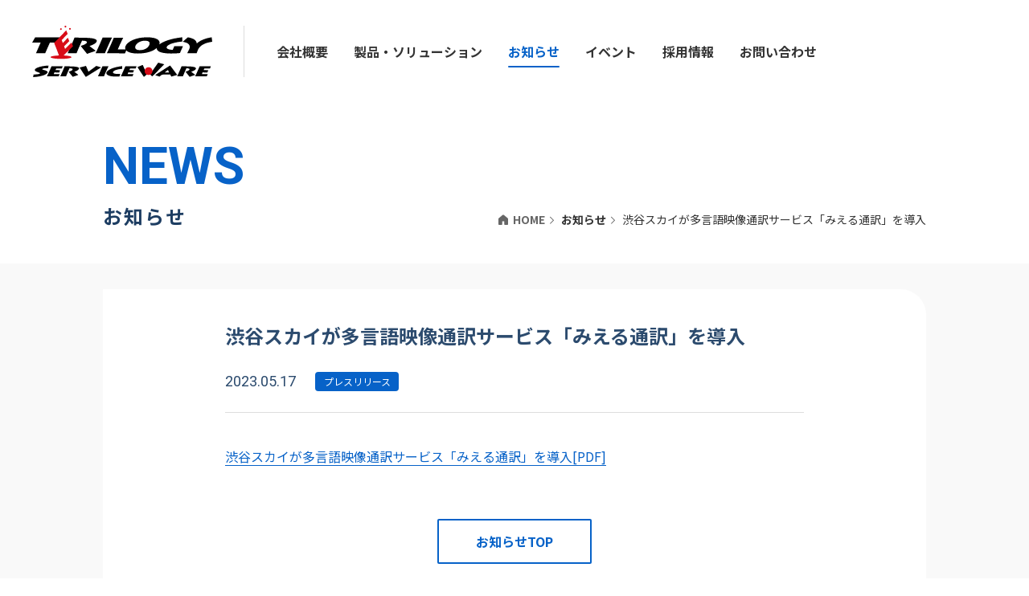

--- FILE ---
content_type: text/html; charset=UTF-8
request_url: https://terilogy-sw.com/news/press-release/20230517_shibuyasky/
body_size: 28869
content:
<!DOCTYPE html>
<html lang="ja">
<head>
<meta charset="utf-8">
<meta http-equiv="X-UA-Compatible" content="IE=Edge">
<meta name="viewport" content="width=device-width, initial-scale=1">
<link rel="apple-touch-icon" sizes="180x180" href="https://terilogy-sw.com/wp-content/themes/technology-serviceware/assets/icons/apple-touch-icon.png">
<link rel="icon" type="image/png" sizes="32x32" href="https://terilogy-sw.com/wp-content/themes/technology-serviceware/assets/icons/favicon-32x32.png">
<link rel="icon" type="image/png" sizes="16x16" href="https://terilogy-sw.com/wp-content/themes/technology-serviceware/assets/icons/favicon-16x16.png">
<link rel="manifest" href="https://terilogy-sw.com/wp-content/themes/technology-serviceware/assets/icons/site.webmanifest">
<link rel="mask-icon" href="https://terilogy-sw.com/wp-content/themes/technology-serviceware/assets/icons/safari-pinned-tab.svg" color="#d80c18">
<link rel="shortcut icon" href="https://terilogy-sw.com/wp-content/themes/technology-serviceware/assets/icons/favicon.ico">
<meta name="msapplication-TileColor" content="#d80c18">
<meta name="msapplication-config" content="https://terilogy-sw.com/wp-content/themes/technology-serviceware/assets/icons/browserconfig.xml">
<meta name="theme-color" content="#ffffff">
<link rel="preconnect" href="https://fonts.gstatic.com">
<title>渋谷スカイが多言語映像通訳サービス「みえる通訳」を導入 | 株式会社テリロジーサービスウェア</title>

		<!-- All in One SEO 4.1.1.1 -->
		<meta name="description" content="渋谷スカイが多言語映像通訳サービス「みえる通訳」を導入[PDF]"/>
		<meta name="google-site-verification" content="google-site-verification=P5oSaYVMMmLQAwB3bd2gPkBet822fZM1DtbyiTuTaH8" />
		<link rel="canonical" href="https://terilogy-sw.com/news/press-release/20230517_shibuyasky/" />
		<meta property="og:site_name" content="株式会社テリロジーサービスウェア" />
		<meta property="og:type" content="article" />
		<meta property="og:title" content="渋谷スカイが多言語映像通訳サービス「みえる通訳」を導入 | 株式会社テリロジーサービスウェア" />
		<meta property="og:description" content="渋谷スカイが多言語映像通訳サービス「みえる通訳」を導入[PDF]" />
		<meta property="og:url" content="https://terilogy-sw.com/news/press-release/20230517_shibuyasky/" />
		<meta property="og:image" content="https://terilogy-sw.com/wp-content/uploads/2021/06/ogp.png" />
		<meta property="og:image:secure_url" content="https://terilogy-sw.com/wp-content/uploads/2021/06/ogp.png" />
		<meta property="og:image:width" content="1200" />
		<meta property="og:image:height" content="630" />
		<meta property="article:published_time" content="2023-05-17T01:00:38Z" />
		<meta property="article:modified_time" content="2023-05-17T01:04:34Z" />
		<meta name="twitter:card" content="summary" />
		<meta name="twitter:domain" content="terilogy-sw.com" />
		<meta name="twitter:title" content="渋谷スカイが多言語映像通訳サービス「みえる通訳」を導入 | 株式会社テリロジーサービスウェア" />
		<meta name="twitter:description" content="渋谷スカイが多言語映像通訳サービス「みえる通訳」を導入[PDF]" />
		<meta name="twitter:image" content="https://terilogy-sw.com/wp-content/uploads/2021/06/ogp.png" />
		<script type="application/ld+json" class="aioseo-schema">
			{"@context":"https:\/\/schema.org","@graph":[{"@type":"WebSite","@id":"https:\/\/terilogy-sw.com\/#website","url":"https:\/\/terilogy-sw.com\/","name":"\u682a\u5f0f\u4f1a\u793e\u30c6\u30ea\u30ed\u30b8\u30fc\u30b5\u30fc\u30d3\u30b9\u30a6\u30a7\u30a2","publisher":{"@id":"https:\/\/terilogy-sw.com\/#organization"}},{"@type":"Organization","@id":"https:\/\/terilogy-sw.com\/#organization","name":"\u682a\u5f0f\u4f1a\u793e\u30c6\u30ea\u30ed\u30b8\u30fc\u30b5\u30fc\u30d3\u30b9\u30a6\u30a7\u30a2","url":"https:\/\/terilogy-sw.com\/"},{"@type":"BreadcrumbList","@id":"https:\/\/terilogy-sw.com\/news\/press-release\/20230517_shibuyasky\/#breadcrumblist","itemListElement":[{"@type":"ListItem","@id":"https:\/\/terilogy-sw.com\/#listItem","position":"1","item":{"@id":"https:\/\/terilogy-sw.com\/#item","name":"\u30db\u30fc\u30e0","url":"https:\/\/terilogy-sw.com\/"},"nextItem":"https:\/\/terilogy-sw.com\/news\/press-release\/20230517_shibuyasky\/#listItem"},{"@type":"ListItem","@id":"https:\/\/terilogy-sw.com\/news\/press-release\/20230517_shibuyasky\/#listItem","position":"2","item":{"@id":"https:\/\/terilogy-sw.com\/news\/press-release\/20230517_shibuyasky\/#item","name":"\u6e0b\u8c37\u30b9\u30ab\u30a4\u304c\u591a\u8a00\u8a9e\u6620\u50cf\u901a\u8a33\u30b5\u30fc\u30d3\u30b9\u300c\u307f\u3048\u308b\u901a\u8a33\u300d\u3092\u5c0e\u5165","description":"\u6e0b\u8c37\u30b9\u30ab\u30a4\u304c\u591a\u8a00\u8a9e\u6620\u50cf\u901a\u8a33\u30b5\u30fc\u30d3\u30b9\u300c\u307f\u3048\u308b\u901a\u8a33\u300d\u3092\u5c0e\u5165[PDF]","url":"https:\/\/terilogy-sw.com\/news\/press-release\/20230517_shibuyasky\/"},"previousItem":"https:\/\/terilogy-sw.com\/#listItem"}]},{"@type":"Person","@id":"https:\/\/terilogy-sw.com\/author\/tsw-maintainer\/#author","url":"https:\/\/terilogy-sw.com\/author\/tsw-maintainer\/","name":"TSW-Maintainer","image":{"@type":"ImageObject","@id":"https:\/\/terilogy-sw.com\/news\/press-release\/20230517_shibuyasky\/#authorImage","url":"https:\/\/secure.gravatar.com\/avatar\/a7f98458968bfa35f24e90a8f6c2ea16?s=96&d=mm&r=g","width":"96","height":"96","caption":"TSW-Maintainer"}},{"@type":"WebPage","@id":"https:\/\/terilogy-sw.com\/news\/press-release\/20230517_shibuyasky\/#webpage","url":"https:\/\/terilogy-sw.com\/news\/press-release\/20230517_shibuyasky\/","name":"\u6e0b\u8c37\u30b9\u30ab\u30a4\u304c\u591a\u8a00\u8a9e\u6620\u50cf\u901a\u8a33\u30b5\u30fc\u30d3\u30b9\u300c\u307f\u3048\u308b\u901a\u8a33\u300d\u3092\u5c0e\u5165 | \u682a\u5f0f\u4f1a\u793e\u30c6\u30ea\u30ed\u30b8\u30fc\u30b5\u30fc\u30d3\u30b9\u30a6\u30a7\u30a2","description":"\u6e0b\u8c37\u30b9\u30ab\u30a4\u304c\u591a\u8a00\u8a9e\u6620\u50cf\u901a\u8a33\u30b5\u30fc\u30d3\u30b9\u300c\u307f\u3048\u308b\u901a\u8a33\u300d\u3092\u5c0e\u5165[PDF]","inLanguage":"ja","isPartOf":{"@id":"https:\/\/terilogy-sw.com\/#website"},"breadcrumb":{"@id":"https:\/\/terilogy-sw.com\/news\/press-release\/20230517_shibuyasky\/#breadcrumblist"},"author":"https:\/\/terilogy-sw.com\/news\/press-release\/20230517_shibuyasky\/#author","creator":"https:\/\/terilogy-sw.com\/news\/press-release\/20230517_shibuyasky\/#author","datePublished":"2023-05-17T01:00:38+09:00","dateModified":"2023-05-17T01:04:34+09:00"}]}
		</script>
		<!-- All in One SEO -->

<link rel='dns-prefetch' href='//ajax.googleapis.com' />
<link rel='dns-prefetch' href='//fonts.googleapis.com' />
<link rel='dns-prefetch' href='//s.w.org' />
<link rel='stylesheet' id='wp-block-library-css'  href='https://terilogy-sw.com/wp-includes/css/dist/block-library/style.min.css' type='text/css' media='all' />
<link rel='stylesheet' id='contact-form-7-css'  href='https://terilogy-sw.com/wp-content/plugins/contact-form-7/includes/css/styles.css?ver=5.4.1' type='text/css' media='all' />
<link rel='stylesheet' id='font-css'  href='https://fonts.googleapis.com/css2?family=Noto+Sans+JP:wght@400;700&#038;family=Roboto+Condensed:wght@700&#038;family=Roboto:wght@400;700;900&#038;display=swap' type='text/css' media='all' />
<link rel='stylesheet' id='style-css'  href='https://terilogy-sw.com/wp-content/themes/technology-serviceware/assets/styles/app.css?ver=1.0.0' type='text/css' media='all' />
<script  src='https://ajax.googleapis.com/ajax/libs/jquery/1.12.4/jquery.min.js?ver=1.12.4' id='jquery-js'></script>
<link rel="https://api.w.org/" href="https://terilogy-sw.com/wp-json/" /><link rel="alternate" type="application/json+oembed" href="https://terilogy-sw.com/wp-json/oembed/1.0/embed?url=https%3A%2F%2Fterilogy-sw.com%2Fnews%2Fpress-release%2F20230517_shibuyasky%2F" />
<link rel="alternate" type="text/xml+oembed" href="https://terilogy-sw.com/wp-json/oembed/1.0/embed?url=https%3A%2F%2Fterilogy-sw.com%2Fnews%2Fpress-release%2F20230517_shibuyasky%2F&#038;format=xml" />
<!-- Global site tag (gtag.js) - Google Analytics -->
<script async src="https://www.googletagmanager.com/gtag/js?id=G-6L80YVS4WP"></script>
<script>
  window.dataLayer = window.dataLayer || [];
  function gtag(){dataLayer.push(arguments);}
  gtag('js', new Date());

  gtag('config', 'G-6L80YVS4WP');
</script>
</head>
<body>
<div class="l-container">
<header class="l-header p-header is-transitionOff" id="header">
  <div class="p-header__inner">
        <div class="p-header__logo">
      <a class="p-header__logoInner" href="https://terilogy-sw.com">
        <span class="p-header__logoTxt">テリロジーサービスウェア</span>
      </a>
    </div>
        <div class="p-header__nav">
      <ul class="p-header__navList">
        <li class="p-header__navListItem ">
          <a class="p-header__navListItemTxt" href="https://terilogy-sw.com/company">会社概要</a>
        </li>
        <li class="p-header__navListItem p-header__navListItem--hover ">
          <span class="p-header__navListItemTxt p-header__navListItemTxt--hover">製品・ソリューション</span>
          <div class="p-header__navListDropDown">
            <ul class="p-header__navListDropDownList">
              <li class="p-header__navListDropDownListItem">
                <a href="https://terilogy-sw.com/inbound-solutions">
                  <span>多言語&インバウンド<br aria-hidden="true">ソリューション</span></a>
              </li>
              <li class="p-header__navListDropDownListItem">
                <a href="https://terilogy-sw.com/ict-solutions"><span>ICTソリューション</span></a>
              </li>
            </ul>
          </div>
        </li>
        <li class="p-header__navListItem is-current">
          <a class="p-header__navListItemTxt" href="https://terilogy-sw.com/news">お知らせ</a>
        </li>
        <li class="p-header__navListItem ">
          <a class="p-header__navListItemTxt" href="https://terilogy-sw.com/event">イベント</a>
        </li>
        <li class="p-header__navListItem ">
          <a class="p-header__navListItemTxt" href="https://terilogy-sw.com/recruit">採用情報</a>
        </li>
        <li class="p-header__navListItem ">
          <a class="p-header__navListItemTxt" href="https://terilogy-sw.com/contact">お問い合わせ</a>
        </li>
      </ul>
    </div>
    <button class="p-header__menuBtn js-headerMenuBtn" type="button" aria-label="Site Menu" aria-haspopup="dialog">
      <span class="p-header__menuBtnLine"></span>
      <span class="p-header__menuBtnLine"></span>
      <span class="p-header__menuBtnLine"></span>
    </button>
  </div>
</header>
<div class="p-fullScreenGlobalNav js-fullScreenGlobalNav">
  <div class="p-fullScreenGlobalNav__inner">
    <div class="p-fullScreenGlobalNav__list">
      <ul class="p-fullScreenGlobalNavList">
        <li class="p-fullScreenGlobalNavList__item js-fullScreenGlobalNav__item">
          <a class="p-fullScreenGlobalNavList__btn" href="https://terilogy-sw.com/company">
            <div class="p-fullScreenGlobalNavList__btnMask">
              <div class="p-fullScreenGlobalNavList__btnInner">
                <span class="p-fullScreenGlobalNavList__btnArrow p-fullScreenGlobalNavList__btnArrow--active"></span>
                <span class="p-fullScreenGlobalNavList__btnTxt">会社概要</span>
                <span class="p-fullScreenGlobalNavList__btnArrow"></span>
              </div>
            </div>
          </a>
        </li>
        <li class="p-fullScreenGlobalNavList__item js-fullScreenGlobalNav__item">
          <a class="p-fullScreenGlobalNavList__btn" href="https://terilogy-sw.com/inbound-solutions">
            <div class="p-fullScreenGlobalNavList__btnMask">
              <div class="p-fullScreenGlobalNavList__btnInner">
                <span class="p-fullScreenGlobalNavList__btnArrow p-fullScreenGlobalNavList__btnArrow--active"></span>
                <span class="p-fullScreenGlobalNavList__btnTxt">多言語&インバウンドソリューション</span>
                <span class="p-fullScreenGlobalNavList__btnArrow"></span>
              </div>
            </div>
          </a>
        </li>
        <li class="p-fullScreenGlobalNavList__item js-fullScreenGlobalNav__item">
          <a class="p-fullScreenGlobalNavList__btn" href="https://terilogy-sw.com/ict-solutions">
            <div class="p-fullScreenGlobalNavList__btnMask">
              <div class="p-fullScreenGlobalNavList__btnInner">
                <span class="p-fullScreenGlobalNavList__btnArrow p-fullScreenGlobalNavList__btnArrow--active"></span>
                <span class="p-fullScreenGlobalNavList__btnTxt">ICTソリューション</span>
                <span class="p-fullScreenGlobalNavList__btnArrow"></span>
              </div>
            </div>
          </a>
        </li>
        <li class="p-fullScreenGlobalNavList__item js-fullScreenGlobalNav__item">
          <a class="p-fullScreenGlobalNavList__btn" href="https://terilogy-sw.com/news">
            <div class="p-fullScreenGlobalNavList__btnMask">
              <div class="p-fullScreenGlobalNavList__btnInner">
                <span class="p-fullScreenGlobalNavList__btnArrow p-fullScreenGlobalNavList__btnArrow--active"></span>
                <span class="p-fullScreenGlobalNavList__btnTxt">お知らせ</span>
                <span class="p-fullScreenGlobalNavList__btnArrow"></span>
              </div>
            </div>
          </a>
        </li>
        <li class="p-fullScreenGlobalNavList__item js-fullScreenGlobalNav__item">
          <a class="p-fullScreenGlobalNavList__btn" href="https://terilogy-sw.com/event">
            <div class="p-fullScreenGlobalNavList__btnMask">
              <div class="p-fullScreenGlobalNavList__btnInner">
                <span class="p-fullScreenGlobalNavList__btnArrow p-fullScreenGlobalNavList__btnArrow--active"></span>
                <span class="p-fullScreenGlobalNavList__btnTxt">イベント</span>
                <span class="p-fullScreenGlobalNavList__btnArrow"></span>
              </div>
            </div>
          </a>
        </li>
        <li class="p-fullScreenGlobalNavList__item js-fullScreenGlobalNav__item">
          <a class="p-fullScreenGlobalNavList__btn" href="https://terilogy-sw.com/recruit">
            <div class="p-fullScreenGlobalNavList__btnMask">
              <div class="p-fullScreenGlobalNavList__btnInner">
                <span class="p-fullScreenGlobalNavList__btnArrow p-fullScreenGlobalNavList__btnArrow--active"></span>
                <span class="p-fullScreenGlobalNavList__btnTxt">採用情報</span>
                <span class="p-fullScreenGlobalNavList__btnArrow"></span>
              </div>
            </div>
          </a>
        </li>

        <li class="p-fullScreenGlobalNavList__item js-fullScreenGlobalNav__item">
          <a class="p-fullScreenGlobalNavList__btn" href="https://terilogy-sw.com/contact">
            <div class="p-fullScreenGlobalNavList__btnMask">
              <div class="p-fullScreenGlobalNavList__btnInner">
                <span class="p-fullScreenGlobalNavList__btnArrow p-fullScreenGlobalNavList__btnArrow--active"></span>
                <span class="p-fullScreenGlobalNavList__btnTxt">お問い合わせ</span>
                <span class="p-fullScreenGlobalNavList__btnArrow"></span>
              </div>
            </div>
          </a>
        </li>

      </ul>
    </div>
  </div>
</div>
<div class="l-main l-main--subPage">
  <div class="l-mainInner js-mainView">
    <div class="p-pageHeader">
      <div class="p-pageHeader__head">
        <div class="p-pageHeader__headInner">
          <div class="p-pageHeader__headName js-inView">
            <div class="p-pageHeader__headNameEn">
              <span class="p-pageHeader__headNameEnTxt c-letterEffect js-letterEffect" data-start-delay="0.3">NEWS</span>
            </div>
            <p class="p-pageHeader__headNameJp c-letterEffectSub">
              <span class="p-pageHeader__headNameJpTxt c-letterEffectSub__item">お知らせ</span>
            </p>
          </div>
          <div id="breadcrumb" class="p-pageHeader__headBreadcrumb"><ul class="p-headBreadcrumb" itemscope itemtype="http://schema.org/BreadcrumbList"><li class="p-headBreadcrumb__item" itemprop="itemListElement" itemscope itemtype="http://schema.org/ListItem"><a class="p-headBreadcrumb__itemInner" itemprop="item" href="https://terilogy-sw.com/"><span itemprop="name"> HOME</span></a><meta itemprop="position" content="1" /></li><li class="p-headBreadcrumb__item" itemprop="itemListElement" itemscope itemtype="http://schema.org/ListItem"><a class="p-headBreadcrumb__itemInner" itemprop="item" href="https://terilogy-sw.com/news/"><span itemprop="name">お知らせ</a></span><meta itemprop="position" content="2" /></li><li class="p-headBreadcrumb__item" itemprop="itemListElement" itemscope itemtype="http://schema.org/ListItem"><span class="p-headBreadcrumb__itemInner" itemprop="name">渋谷スカイが多言語映像通訳サービス「みえる通訳」を導入</span><meta itemprop="position" content="3" /></li></ul></div>        </div>
      </div>
    </div>
    <div class="p-pageSingle">
      <div class="p-pageSingle__inner">
                <div class="p-pageSingle__cont">
          <div class="p-pageSingle__contInner">
            <div class="p-pageSingle__contHead">
              <h1 class="p-pageSingle__contName">渋谷スカイが多言語映像通訳サービス「みえる通訳」を導入</h1>
              <div class="p-pageSingle__contMeta">
                <time class="p-pageSingle__contDate" datetime="2023-05-17">2023.05.17</time>
                <a class="p-pageSingle__contLabel c-label" href="https://terilogy-sw.com/news/press-release/">プレスリリース</a>              </div>
            </div>
            <div class="p-pageSingle__contBody c-editArea">
              <p><a href="https://terilogy-sw.com/wp-content/uploads/2023/05/20230517_service_info.pdf" target="_blank" rel="noopener">渋谷スカイが多言語映像通訳サービス「みえる通訳」を導入[PDF]</a></p>
            </div>
            <div class="p-pageSingle__contFoot">
              <div class="p-pageSingle__contFootBtn">
                <a class="c-squareBtn" href="https://terilogy-sw.com/news"><span class="c-squareBtn__txt">お知らせTOP</span></a>
              </div>
            </div>
          </div>
        </div>
              </div>
    </div>
  </div>
</div>
<footer class="l-footer p-footer" id="footer">
  <div class="p-footer__cont">
    <div class="p-footer__logo"><a class="p-footer__logoInner" href="https://terilogy-sw.com"><span class="p-footer__logoTxt">テリロジーサービスウェア</span></a></div>
    <div class="p-footer__nav">
      <div class="p-footerNav js-accordion js-accordion--forMediaL">
        <div class="p-footerNav__item">
          <div class="p-footerNavList">
            <div class="p-footerNavList__head">
              <button class="p-footerNavList__headInner js-accordion__tab"><span class="p-footerNavList__headTxt">会社概要</span><span class="p-footerNavList__headArrow"></span></button>
            </div>
            <div class="p-footerNavList__body js-accordion__panel">
              <div class="p-footerNavList__bodyInner">
                <ul class="p-footerNavList__links">
                  <li class="p-footerNavList__linksItem"><a href="https://terilogy-sw.com/company"><span>会社概要</span></a></li>
                  <li class="p-footerNavList__linksItem"><a href="https://terilogy-sw.com/history"><span>沿革</span></a></li>
                  <li class="p-footerNavList__linksItem"><a href="https://terilogy-sw.com/privacy-policy"><span>個人情報保護方針</span></a></li>
                  <li class="p-footerNavList__linksItem"><a href="https://www.terilogy-hd.com/company/csr/index.html" target="_blank" rel="noreferrer"><span>当社グループにおける企業の社会的責任</span></a></li>
                  <li class="p-footerNavList__linksItem"><a href="https://www.terilogy-hd.com/ext-transmission/index.html" target="_blank" rel="noreferrer"><span>外部送信情報の取扱いについて</span></a></li>
                </ul>
              </div>
            </div>
          </div>
        </div>
        <div class="p-footerNav__item">
          <div class="p-footerNavList">
            <div class="p-footerNavList__head">
              <button class="p-footerNavList__headInner js-accordion__tab"><span class="p-footerNavList__headTxt">採用情報</span><span class="p-footerNavList__headArrow"></span></button>
            </div>
            <div class="p-footerNavList__body js-accordion__panel">
              <div class="p-footerNavList__bodyInner">
                <ul class="p-footerNavList__links">
                  <!--<li class="p-footerNavList__linksItem"><a href="https://terilogy-sw.com/recruit/sales"><span>営業・NW技術者（正社員・契約 社員）</span></a></li>
                  <li class="p-footerNavList__linksItem"><a href="https://terilogy-sw.com/recruit/call-center"><span>多言語通訳コンタクトセンタースタッフ（契約社員・アルバイト）</span></a></li>-->
                  <li class="p-footerNavList__linksItem"><a href="https://terilogy-sw.com/recruit"><span>新卒・キャリア採用情報</span></a></li>
                </ul>
              </div>
            </div>
          </div>
        </div>
        <div class="p-footerNav__item">
          <div class="p-footerNavList">
            <div class="p-footerNavList__head">
              <button class="p-footerNavList__headInner js-accordion__tab"><span class="p-footerNavList__headTxt">多言語&インバウンドソリューション</span><span class="p-footerNavList__headArrow"></span></button>
            </div>
            <div class="p-footerNavList__body js-accordion__panel">
              <div class="p-footerNavList__bodyInner">
                <ul class="p-footerNavList__links">
                  <li class="p-footerNavList__linksItem"><a href="https://www.mieru-tsuyaku.jp/" target="_blank" rel="noreferrer"><span>みえる通訳</span></a></li>
                  <li class="p-footerNavList__linksItem"><a href="https://terilogy-sw.com/inbound-solutions/yaraku-honyaku"><span>ヤラク翻訳</span></a></li>
                  <li class="p-footerNavList__linksItem"><a href="https://terilogy-sw.com/inbound-solutions/multiple-languages"><span>多言語コンタクトセンター</span></a></li>
                  <li class="p-footerNavList__linksItem"><a href="https://www.mieru-tsuyaku.jp/onlinemtg/" target="_blank" rel="noreferrer"><span>遠隔会議通訳</span></a></li>
                  <li class="p-footerNavList__linksItem"><a href="https://iglooo.net/" target="_blank" rel="noreferrer"><span>訪日プロモーション・PR・マーケティング</span></a></li>
                  <li class="p-footerNavList__linksItem"><a href="https://www.mieru-tsuyaku.jp/arrows/" target="_blank" rel="noreferrer"><span>翻訳機</span></a></li>
                </ul>
              </div>
            </div>
          </div>
        </div>
        <div class="p-footerNav__item">
          <div class="p-footerNavList">
            <div class="p-footerNavList__head">
              <button class="p-footerNavList__headInner js-accordion__tab"><span class="p-footerNavList__headTxt">ICTソリューション</span><span class="p-footerNavList__headArrow"></span></button>
            </div>
            <div class="p-footerNavList__body js-accordion__panel">
              <div class="p-footerNavList__bodyInner">
                <ul class="p-footerNavList__links">
                  <li class="p-footerNavList__linksItem"><a href="http://www.zero-con.jp/" target="_blank" rel="noreferrer"><span>MORA VPN Zero-Con</span></a></li>
                  <li class="p-footerNavList__linksItem"><a href="https://sase.zero-con.jp/" target="_blank" rel="noreferrer"><span>Zero-Con SASE</span></a></li>
                  <li class="p-footerNavList__linksItem"><a href="https://terilogy-sw.com/ict-solutions/ipoex"><span>IPoEX Powered by IIJ</span></a></li>
                  <li class="p-footerNavList__linksItem"><a href="https://www.ezavater.com/" target="_blank" rel="noreferrer"><span>EzAvater</span></a></li>
                  <li class="p-footerNavList__linksItem"><a href="https://terilogy-sw.com/ict-solutions/cloudtriage_qoe"><span>CloudTriage QoEサービス</span></a></li>
                  <li class="p-footerNavList__linksItem"><a href="https://terilogy-sw.com/ict-solutions/cloudtriage_ms365"><span>CloudTriage MS365監視サービス</span></a></li>
                  <li class="p-footerNavList__linksItem"><a href="https://terilogy-sw.com/ict-solutions/cloudtriage_endpoint"><span>CloudTriage エンドポイント性能監視サービス</span></a></li>
                  <li class="p-footerNavList__linksItem"><a href="https://terilogy-sw.com/ict-solutions/nw-security"><span>NW・セキュリティソリューション</span></a></li>
                  <li class="p-footerNavList__linksItem"><a href="https://terilogy-sw.com/ict-solutions/PCMatic"><span>PC Matic</span></a></li>
                  <li class="p-footerNavList__linksItem"><a href="https://www.web-kaigi.com/" target="_blank" rel="noreferrer"><span>Zoom</span></a></li>
                  <li class="p-footerNavList__linksItem"><a href="https://terilogy-sw.com/ict-solutions/web-conference"><span>WEB会議 関連製品</span></a></li>
                  <li class="p-footerNavList__linksItem"><a href="https://terilogy-sw.com/ict-solutions/ip-wireless"><span>IP無線アプリ（インカム）</span></a></li>
                </ul>
              </div>
            </div>
          </div>
        </div>
      </div>
    </div>
  </div>
  <div class="p-footer__foot">
    <a class="p-footer__pageTop js-topScrollLink" href="#">
      <div class="p-footer__pageTopMask"><span class="p-footer__pageTopArrow"></span><span class="p-footer__pageTopTxt">ページトップへ戻る</span></div>
    </a>
    <small class="p-footer__copyright">Copyright © 2021 Terilogy Serviceware Corporation All Rights Reserved.</small>
  </div>
</footer>
</div>
<script  src='https://terilogy-sw.com/wp-includes/js/dist/vendor/wp-polyfill.min.js?ver=7.4.4' id='wp-polyfill-js'></script>
<script  id='wp-polyfill-js-after'>
( 'fetch' in window ) || document.write( '<script src="https://terilogy-sw.com/wp-includes/js/dist/vendor/wp-polyfill-fetch.min.js?ver=3.0.0"></scr' + 'ipt>' );( document.contains ) || document.write( '<script src="https://terilogy-sw.com/wp-includes/js/dist/vendor/wp-polyfill-node-contains.min.js?ver=3.42.0"></scr' + 'ipt>' );( window.DOMRect ) || document.write( '<script src="https://terilogy-sw.com/wp-includes/js/dist/vendor/wp-polyfill-dom-rect.min.js?ver=3.42.0"></scr' + 'ipt>' );( window.URL && window.URL.prototype && window.URLSearchParams ) || document.write( '<script src="https://terilogy-sw.com/wp-includes/js/dist/vendor/wp-polyfill-url.min.js?ver=3.6.4"></scr' + 'ipt>' );( window.FormData && window.FormData.prototype.keys ) || document.write( '<script src="https://terilogy-sw.com/wp-includes/js/dist/vendor/wp-polyfill-formdata.min.js?ver=3.0.12"></scr' + 'ipt>' );( Element.prototype.matches && Element.prototype.closest ) || document.write( '<script src="https://terilogy-sw.com/wp-includes/js/dist/vendor/wp-polyfill-element-closest.min.js?ver=2.0.2"></scr' + 'ipt>' );( 'objectFit' in document.documentElement.style ) || document.write( '<script src="https://terilogy-sw.com/wp-includes/js/dist/vendor/wp-polyfill-object-fit.min.js?ver=2.3.4"></scr' + 'ipt>' );
</script>
<script  id='contact-form-7-js-extra'>
/* <![CDATA[ */
var wpcf7 = {"api":{"root":"https:\/\/terilogy-sw.com\/wp-json\/","namespace":"contact-form-7\/v1"}};
/* ]]> */
</script>
<script  src='https://terilogy-sw.com/wp-content/plugins/contact-form-7/includes/js/index.js?ver=5.4.1' id='contact-form-7-js'></script>
<script  src='https://terilogy-sw.com/wp-content/themes/technology-serviceware/assets/scripts/vendor.js?ver=1.0.0' id='vendor-js'></script>
<script  src='https://terilogy-sw.com/wp-content/themes/technology-serviceware/assets/scripts/app.js?ver=1.0.0' id='app-js'></script>
<script  src='https://terilogy-sw.com/wp-includes/js/wp-embed.min.js' id='wp-embed-js'></script>
<!-- 配配メール 共通タグTAG -->
<script >
!function(){var t=Date.now().toString();if(/[?&]hm_ct=f4a6fc7b0b43c9024fbdea7429318d23/.test(location.search)){var e=document.createElement("script");e.,e.src="https://contents-lb01.hm-f.jp/common_tag.js?t="+t,e.async=!0,document.head.appendChild(e)}}();</script>
<!-- HM TAG -->
</body>
</html>


--- FILE ---
content_type: text/css
request_url: https://terilogy-sw.com/wp-content/themes/technology-serviceware/assets/styles/app.css?ver=1.0.0
body_size: 128775
content:
@keyframes letter-animation{0%{transform:translateY(160%);visibility:visible}to{transform:translateY(0);visibility:visible}}@keyframes letter-animation-sub{0%{transform:translateY(140%) skewY(5deg);visibility:visible}to{transform:translateY(0) skewY(0deg);visibility:visible}}@keyframes opened-item-fadeIn{0%{opacity:0;visibility:hidden;transform:translate3d(0,30px,0) rotate(.1deg)}to{opacity:1;visibility:visible;transform:translateZ(0) rotate(.1deg)}}@keyframes opened-menu-bar02{to{height:0}}@keyframes line-link{0%{background-position:100% 100%;background-size:100% 1px}50%{background-position:100% 100%;background-size:0 1px}51%{background-position:0 100%;background-size:0 1px}to{background-position:0 100%;background-size:100% 1px}}@keyframes main-view{0%{transform:translateZ(0)}1%{transform:translate3d(0,300px,0)}to{transform:translateZ(0)}}
/*! normalize.css v8.0.1 | MIT License | github.com/necolas/normalize.css */html{line-height:1.15;-webkit-text-size-adjust:100%}body{margin:0}main{display:block}h1{font-size:2em;margin:.67em 0}hr{box-sizing:content-box;height:0;overflow:visible}pre{font-family:monospace,monospace;font-size:1em}a{background-color:transparent}abbr[title]{border-bottom:none;text-decoration:underline;-webkit-text-decoration:underline dotted;text-decoration:underline dotted}b,strong{font-weight:bolder}code,kbd,samp{font-family:monospace,monospace;font-size:1em}small{font-size:80%}sub,sup{font-size:75%;line-height:0;position:relative;vertical-align:baseline}sub{bottom:-.25em}sup{top:-.5em}img{border-style:none}button,input,optgroup,select,textarea{font-family:inherit;font-size:100%;line-height:1.15}button,input{overflow:visible}button,select{text-transform:none}[type=button],[type=reset],[type=submit],button{-webkit-appearance:button}[type=button]::-moz-focus-inner,[type=reset]::-moz-focus-inner,[type=submit]::-moz-focus-inner,button::-moz-focus-inner{border-style:none;padding:0}[type=button]:-moz-focusring,[type=reset]:-moz-focusring,[type=submit]:-moz-focusring,button:-moz-focusring{outline:1px dotted ButtonText}fieldset{padding:.35em .75em .625em}legend{box-sizing:border-box;color:inherit;display:table;max-width:100%;padding:0;white-space:normal}progress{vertical-align:baseline}textarea{overflow:auto}[type=checkbox],[type=radio]{box-sizing:border-box;padding:0}[type=number]::-webkit-inner-spin-button,[type=number]::-webkit-outer-spin-button{height:auto}[type=search]{-webkit-appearance:textfield;outline-offset:-2px}[type=search]::-webkit-search-decoration{-webkit-appearance:none}::-webkit-file-upload-button{-webkit-appearance:button;font:inherit}details{display:block}summary{display:list-item}[hidden],template{display:none}html{overflow-y:scroll;width:100%;height:100%;font-size:62.5%;-webkit-tap-highlight-color:transparent}*,:after,:before{box-sizing:border-box;margin:0}body{width:100%;min-height:100%;padding:0;word-break:break-all;font-family:Noto Sans JP,Hiragino Kaku Gothic Pro,Meiryo,sans-serif;line-height:1.8;color:#333;font-size:1.4rem}main{overflow-x:hidden}h1,h2,h3,h4,h5,h6{font-weight:inherit}h1{margin:0}[lang=ja] address,[lang=ja] cite,[lang=ja] dfn,[lang=ja] em,[lang=ja] i{font-style:normal}small{font-size:1.4rem}a{color:inherit;text-decoration:none}ol,ul{padding:0}li,ol,ul{list-style:none}audio,canvas,iframe,img,svg,video{vertical-align:middle}img{height:auto;max-width:100%}svg:not(:root){overflow:hidden}iframe{border-style:none}button,input,optgroup,select,textarea{vertical-align:middle;color:inherit;font:inherit;border:0;background:transparent;padding:0;margin:0;outline:0}input::-webkit-input-placeholder,select::-webkit-input-placeholder,textarea::-webkit-input-placeholder{font:inherit}input:-moz-placeholder,input::-moz-placeholder,select:-moz-placeholder,select::-moz-placeholder,textarea:-moz-placeholder,textarea::-moz-placeholder{opacity:1;font:inherit}input:-ms-input-placeholder,select:-ms-input-placeholder,textarea:-ms-input-placeholder{font:inherit}select{-webkit-appearance:none;appearance:none;border-radius:0}[type=button],[type=reset],[type=submit],button{cursor:pointer;-webkit-appearance:none;appearance:none}[type=button][disabled],[type=reset][disabled],[type=submit][disabled],button[disabled]{cursor:default}input[type=text]{line-height:normal}[type=password]::-ms-reveal,[type=text]::-ms-clear{visibility:hidden}[type=number]::-webkit-inner-spin-button,[type=number]::-webkit-outer-spin-button{-webkit-appearance:none;appearance:none}fieldset{border:0;min-width:auto;padding:0}legend{display:block}[tabindex="-1"]:focus{outline:none!important}[aria-busy=true]{cursor:progress}[aria-disabled=true],[disabled]{cursor:not-allowed}[inert]{cursor:default!important;pointer-events:none!important}[inert],[inert] *{-webkit-user-select:none!important;-ms-user-select:none!important;user-select:none!important}[hidden]{display:none!important}:focus{outline:none}@font-face{font-family:swiper-icons;src:url("data:application/font-woff;charset=utf-8;base64, [base64]//wADZ2x5ZgAAAywAAADMAAAD2MHtryVoZWFkAAABbAAAADAAAAA2E2+eoWhoZWEAAAGcAAAAHwAAACQC9gDzaG10eAAAAigAAAAZAAAArgJkABFsb2NhAAAC0AAAAFoAAABaFQAUGG1heHAAAAG8AAAAHwAAACAAcABAbmFtZQAAA/gAAAE5AAACXvFdBwlwb3N0AAAFNAAAAGIAAACE5s74hXjaY2BkYGAAYpf5Hu/j+W2+MnAzMYDAzaX6QjD6/4//Bxj5GA8AuRwMYGkAPywL13jaY2BkYGA88P8Agx4j+/8fQDYfA1AEBWgDAIB2BOoAeNpjYGRgYNBh4GdgYgABEMnIABJzYNADCQAACWgAsQB42mNgYfzCOIGBlYGB0YcxjYGBwR1Kf2WQZGhhYGBiYGVmgAFGBiQQkOaawtDAoMBQxXjg/wEGPcYDDA4wNUA2CCgwsAAAO4EL6gAAeNpj2M0gyAACqxgGNWBkZ2D4/wMA+xkDdgAAAHjaY2BgYGaAYBkGRgYQiAHyGMF8FgYHIM3DwMHABGQrMOgyWDLEM1T9/w8UBfEMgLzE////P/5//f/V/xv+r4eaAAeMbAxwIUYmIMHEgKYAYjUcsDAwsLKxc3BycfPw8jEQA/[base64]/uznmfPFBNODM2K7MTQ45YEAZqGP81AmGGcF3iPqOop0r1SPTaTbVkfUe4HXj97wYE+yNwWYxwWu4v1ugWHgo3S1XdZEVqWM7ET0cfnLGxWfkgR42o2PvWrDMBSFj/IHLaF0zKjRgdiVMwScNRAoWUoH78Y2icB/yIY09An6AH2Bdu/UB+yxopYshQiEvnvu0dURgDt8QeC8PDw7Fpji3fEA4z/PEJ6YOB5hKh4dj3EvXhxPqH/SKUY3rJ7srZ4FZnh1PMAtPhwP6fl2PMJMPDgeQ4rY8YT6Gzao0eAEA409DuggmTnFnOcSCiEiLMgxCiTI6Cq5DZUd3Qmp10vO0LaLTd2cjN4fOumlc7lUYbSQcZFkutRG7g6JKZKy0RmdLY680CDnEJ+UMkpFFe1RN7nxdVpXrC4aTtnaurOnYercZg2YVmLN/d/gczfEimrE/fs/bOuq29Zmn8tloORaXgZgGa78yO9/cnXm2BpaGvq25Dv9S4E9+5SIc9PqupJKhYFSSl47+Qcr1mYNAAAAeNptw0cKwkAAAMDZJA8Q7OUJvkLsPfZ6zFVERPy8qHh2YER+3i/BP83vIBLLySsoKimrqKqpa2hp6+jq6RsYGhmbmJqZSy0sraxtbO3sHRydnEMU4uR6yx7JJXveP7WrDycAAAAAAAH//wACeNpjYGRgYOABYhkgZgJCZgZNBkYGLQZtIJsFLMYAAAw3ALgAeNolizEKgDAQBCchRbC2sFER0YD6qVQiBCv/H9ezGI6Z5XBAw8CBK/m5iQQVauVbXLnOrMZv2oLdKFa8Pjuru2hJzGabmOSLzNMzvutpB3N42mNgZGBg4GKQYzBhYMxJLMlj4GBgAYow/P/PAJJhLM6sSoWKfWCAAwDAjgbRAAB42mNgYGBkAIIbCZo5IPrmUn0hGA0AO8EFTQAA") format("woff");font-weight:400;font-style:normal}:root{--swiper-theme-color:#007aff}.swiper-container{margin-left:auto;margin-right:auto;position:relative;overflow:hidden;list-style:none;padding:0;z-index:1}.swiper-container-vertical>.swiper-wrapper{flex-direction:column}.swiper-wrapper{position:relative;width:100%;height:100%;z-index:1;display:flex;transition-property:transform;box-sizing:content-box}.swiper-container-android .swiper-slide,.swiper-wrapper{transform:translateZ(0)}.swiper-container-multirow>.swiper-wrapper{flex-wrap:wrap}.swiper-container-multirow-column>.swiper-wrapper{flex-wrap:wrap;flex-direction:column}.swiper-container-free-mode>.swiper-wrapper{transition-timing-function:ease-out;margin:0 auto}.swiper-slide{flex-shrink:0;width:100%;height:100%;position:relative;transition-property:transform}.swiper-slide-invisible-blank{visibility:hidden}.swiper-container-autoheight,.swiper-container-autoheight .swiper-slide{height:auto}.swiper-container-autoheight .swiper-wrapper{align-items:flex-start;transition-property:transform,height}.swiper-container-3d{perspective:1200px}.swiper-container-3d .swiper-cube-shadow,.swiper-container-3d .swiper-slide,.swiper-container-3d .swiper-slide-shadow-bottom,.swiper-container-3d .swiper-slide-shadow-left,.swiper-container-3d .swiper-slide-shadow-right,.swiper-container-3d .swiper-slide-shadow-top,.swiper-container-3d .swiper-wrapper{transform-style:preserve-3d}.swiper-container-3d .swiper-slide-shadow-bottom,.swiper-container-3d .swiper-slide-shadow-left,.swiper-container-3d .swiper-slide-shadow-right,.swiper-container-3d .swiper-slide-shadow-top{position:absolute;left:0;top:0;width:100%;height:100%;pointer-events:none;z-index:10}.swiper-container-3d .swiper-slide-shadow-left{background-image:linear-gradient(270deg,rgba(0,0,0,.5),transparent)}.swiper-container-3d .swiper-slide-shadow-right{background-image:linear-gradient(90deg,rgba(0,0,0,.5),transparent)}.swiper-container-3d .swiper-slide-shadow-top{background-image:linear-gradient(0deg,rgba(0,0,0,.5),transparent)}.swiper-container-3d .swiper-slide-shadow-bottom{background-image:linear-gradient(180deg,rgba(0,0,0,.5),transparent)}.swiper-container-css-mode>.swiper-wrapper{overflow:auto;scrollbar-width:none;-ms-overflow-style:none}.swiper-container-css-mode>.swiper-wrapper::-webkit-scrollbar{display:none}.swiper-container-css-mode>.swiper-wrapper>.swiper-slide{scroll-snap-align:start start}.swiper-container-horizontal.swiper-container-css-mode>.swiper-wrapper{-ms-scroll-snap-type:x mandatory;scroll-snap-type:x mandatory}.swiper-container-vertical.swiper-container-css-mode>.swiper-wrapper{-ms-scroll-snap-type:y mandatory;scroll-snap-type:y mandatory}:root{--swiper-navigation-size:44px}.swiper-button-next,.swiper-button-prev{position:absolute;top:50%;width:calc(var(--swiper-navigation-size)/44*27);height:var(--swiper-navigation-size);margin-top:calc(var(--swiper-navigation-size)*-1/2);z-index:10;cursor:pointer;display:flex;align-items:center;justify-content:center;color:var(--swiper-navigation-color,var(--swiper-theme-color))}.swiper-button-next.swiper-button-disabled,.swiper-button-prev.swiper-button-disabled{opacity:.35;cursor:auto;pointer-events:none}.swiper-button-next:after,.swiper-button-prev:after{font-family:swiper-icons;font-size:var(--swiper-navigation-size);text-transform:none!important;letter-spacing:0;text-transform:none;font-variant:normal;line-height:1}.swiper-button-prev,.swiper-container-rtl .swiper-button-next{left:10px;right:auto}.swiper-button-prev:after,.swiper-container-rtl .swiper-button-next:after{content:"prev"}.swiper-button-next,.swiper-container-rtl .swiper-button-prev{right:10px;left:auto}.swiper-button-next:after,.swiper-container-rtl .swiper-button-prev:after{content:"next"}.swiper-button-next.swiper-button-white,.swiper-button-prev.swiper-button-white{--swiper-navigation-color:#fff}.swiper-button-next.swiper-button-black,.swiper-button-prev.swiper-button-black{--swiper-navigation-color:#000}.swiper-button-lock{display:none}.swiper-pagination{position:absolute;text-align:center;transition:opacity .3s;transform:translateZ(0);z-index:10}.swiper-pagination.swiper-pagination-hidden{opacity:0}.swiper-container-horizontal>.swiper-pagination-bullets,.swiper-pagination-custom,.swiper-pagination-fraction{bottom:10px;left:0;width:100%}.swiper-pagination-bullets-dynamic{overflow:hidden;font-size:0}.swiper-pagination-bullets-dynamic .swiper-pagination-bullet{transform:scale(.33);position:relative}.swiper-pagination-bullets-dynamic .swiper-pagination-bullet-active,.swiper-pagination-bullets-dynamic .swiper-pagination-bullet-active-main{transform:scale(1)}.swiper-pagination-bullets-dynamic .swiper-pagination-bullet-active-prev{transform:scale(.66)}.swiper-pagination-bullets-dynamic .swiper-pagination-bullet-active-prev-prev{transform:scale(.33)}.swiper-pagination-bullets-dynamic .swiper-pagination-bullet-active-next{transform:scale(.66)}.swiper-pagination-bullets-dynamic .swiper-pagination-bullet-active-next-next{transform:scale(.33)}.swiper-pagination-bullet{width:8px;height:8px;display:inline-block;border-radius:100%;background:#000;opacity:.2}button.swiper-pagination-bullet{border:none;margin:0;padding:0;box-shadow:none;-webkit-appearance:none;appearance:none}.swiper-pagination-clickable .swiper-pagination-bullet{cursor:pointer}.swiper-pagination-bullet-active{opacity:1;background:var(--swiper-pagination-color,var(--swiper-theme-color))}.swiper-container-vertical>.swiper-pagination-bullets{right:10px;top:50%;transform:translate3d(0,-50%,0)}.swiper-container-vertical>.swiper-pagination-bullets .swiper-pagination-bullet{margin:6px 0;display:block}.swiper-container-vertical>.swiper-pagination-bullets.swiper-pagination-bullets-dynamic{top:50%;transform:translateY(-50%);width:8px}.swiper-container-vertical>.swiper-pagination-bullets.swiper-pagination-bullets-dynamic .swiper-pagination-bullet{display:inline-block;transition:transform .2s,top .2s}.swiper-container-horizontal>.swiper-pagination-bullets .swiper-pagination-bullet{margin:0 4px}.swiper-container-horizontal>.swiper-pagination-bullets.swiper-pagination-bullets-dynamic{left:50%;transform:translateX(-50%);white-space:nowrap}.swiper-container-horizontal>.swiper-pagination-bullets.swiper-pagination-bullets-dynamic .swiper-pagination-bullet{transition:transform .2s,left .2s}.swiper-container-horizontal.swiper-container-rtl>.swiper-pagination-bullets-dynamic .swiper-pagination-bullet{transition:transform .2s,right .2s}.swiper-pagination-progressbar{background:rgba(0,0,0,.25);position:absolute}.swiper-pagination-progressbar .swiper-pagination-progressbar-fill{background:var(--swiper-pagination-color,var(--swiper-theme-color));position:absolute;left:0;top:0;width:100%;height:100%;transform:scale(0);transform-origin:left top}.swiper-container-rtl .swiper-pagination-progressbar .swiper-pagination-progressbar-fill{transform-origin:right top}.swiper-container-horizontal>.swiper-pagination-progressbar,.swiper-container-vertical>.swiper-pagination-progressbar.swiper-pagination-progressbar-opposite{width:100%;height:4px;left:0;top:0}.swiper-container-horizontal>.swiper-pagination-progressbar.swiper-pagination-progressbar-opposite,.swiper-container-vertical>.swiper-pagination-progressbar{width:4px;height:100%;left:0;top:0}.swiper-pagination-white{--swiper-pagination-color:#fff}.swiper-pagination-black{--swiper-pagination-color:#000}.swiper-pagination-lock{display:none}.swiper-scrollbar{border-radius:10px;position:relative;-ms-touch-action:none;background:rgba(0,0,0,.1)}.swiper-container-horizontal>.swiper-scrollbar{position:absolute;left:1%;bottom:3px;z-index:50;height:5px;width:98%}.swiper-container-vertical>.swiper-scrollbar{position:absolute;right:3px;top:1%;z-index:50;width:5px;height:98%}.swiper-scrollbar-drag{height:100%;width:100%;position:relative;background:rgba(0,0,0,.5);border-radius:10px;left:0;top:0}.swiper-scrollbar-cursor-drag{cursor:move}.swiper-scrollbar-lock{display:none}.swiper-zoom-container{width:100%;height:100%;display:flex;justify-content:center;align-items:center;text-align:center}.swiper-zoom-container>canvas,.swiper-zoom-container>img,.swiper-zoom-container>svg{max-width:100%;max-height:100%;object-fit:contain}.swiper-slide-zoomed{cursor:move}.swiper-lazy-preloader{width:42px;height:42px;position:absolute;left:50%;top:50%;margin-left:-21px;margin-top:-21px;z-index:10;transform-origin:50%;animation:swiper-preloader-spin 1s linear infinite;box-sizing:border-box;border-radius:50%;border:4px solid var(--swiper-preloader-color,var(--swiper-theme-color));border-top:4px solid transparent}.swiper-lazy-preloader-white{--swiper-preloader-color:#fff}.swiper-lazy-preloader-black{--swiper-preloader-color:#000}@keyframes swiper-preloader-spin{to{transform:rotate(1turn)}}.swiper-container .swiper-notification{position:absolute;left:0;top:0;pointer-events:none;opacity:0;z-index:-1000}.swiper-container-fade.swiper-container-free-mode .swiper-slide{transition-timing-function:ease-out}.swiper-container-fade .swiper-slide{pointer-events:none;transition-property:opacity}.swiper-container-fade .swiper-slide .swiper-slide{pointer-events:none}.swiper-container-fade .swiper-slide-active,.swiper-container-fade .swiper-slide-active .swiper-slide-active{pointer-events:auto}.swiper-container-cube{overflow:visible}.swiper-container-cube .swiper-slide{pointer-events:none;-webkit-backface-visibility:hidden;backface-visibility:hidden;z-index:1;visibility:hidden;transform-origin:0 0;width:100%;height:100%}.swiper-container-cube .swiper-slide .swiper-slide{pointer-events:none}.swiper-container-cube.swiper-container-rtl .swiper-slide{transform-origin:100% 0}.swiper-container-cube .swiper-slide-active,.swiper-container-cube .swiper-slide-active .swiper-slide-active{pointer-events:auto}.swiper-container-cube .swiper-slide-active,.swiper-container-cube .swiper-slide-next,.swiper-container-cube .swiper-slide-next+.swiper-slide,.swiper-container-cube .swiper-slide-prev{pointer-events:auto;visibility:visible}.swiper-container-cube .swiper-slide-shadow-bottom,.swiper-container-cube .swiper-slide-shadow-left,.swiper-container-cube .swiper-slide-shadow-right,.swiper-container-cube .swiper-slide-shadow-top{z-index:0;-webkit-backface-visibility:hidden;backface-visibility:hidden}.swiper-container-cube .swiper-cube-shadow{position:absolute;left:0;bottom:0;width:100%;height:100%;background:#000;opacity:.6;filter:blur(50px);z-index:0}.swiper-container-flip{overflow:visible}.swiper-container-flip .swiper-slide{pointer-events:none;-webkit-backface-visibility:hidden;backface-visibility:hidden;z-index:1}.swiper-container-flip .swiper-slide .swiper-slide{pointer-events:none}.swiper-container-flip .swiper-slide-active,.swiper-container-flip .swiper-slide-active .swiper-slide-active{pointer-events:auto}.swiper-container-flip .swiper-slide-shadow-bottom,.swiper-container-flip .swiper-slide-shadow-left,.swiper-container-flip .swiper-slide-shadow-right,.swiper-container-flip .swiper-slide-shadow-top{z-index:0;-webkit-backface-visibility:hidden;backface-visibility:hidden}div.wpcf7 span.wpcf7-not-valid-tip{margin-top:4px;display:block;color:#d80c18}div.wpcf7 .ajax-loader{display:none}div.wpcf7 form .wpcf7-response-output{margin:32px 0 0;padding:8px 16px;border-radius:4px}div.wpcf7 form.invalid .wpcf7-response-output,div.wpcf7 form.unaccepted .wpcf7-response-output{border-color:#d80c18;color:#d80c18}div.wpcf7 form.sent .wpcf7-response-output{border-color:#0762c8;color:#2c4b6e}.l-main{position:relative;overflow:hidden;display:block}.l-main--subPage{padding-top:104px}.l-mainInner{position:relative;-webkit-backface-visibility:hidden;backface-visibility:hidden;opacity:0;visibility:hidden}.l-mainInner.is-show{opacity:1;visibility:visible;transition:opacity .6s ease-out;animation:main-view .8s cubic-bezier(.45,.1,.32,.99) both}.c-squareBtn{position:relative;display:inline-flex;align-items:center;justify-content:center;border:2px solid #0762c8;border-radius:2px;width:192px;height:48px;color:#0762c8;transition:color .2s linear;overflow:hidden;padding:0 12px}.c-squareBtn:before{position:absolute;top:0;left:0;content:"";width:0;height:100%;background-color:#0762c8;transition:width .35s ease}.c-squareBtn__mask{overflow:hidden}.c-squareBtn__inner,.c-squareBtn__mask{position:relative;width:100%;height:100%}.c-squareBtn__inner{display:inline-flex;align-items:center;transition:transform .4s ease;z-index:10}.c-squareBtn__arrow{position:absolute;right:0;background:url(../images/icons/icon-btn_arrow_blue.svg) no-repeat 50%/cover;width:16px;height:6px;display:block}.c-squareBtn__arrow--active{background:url(../images/icons/icon-btn_arrow.svg) no-repeat 50%/cover;left:-28px}.c-squareBtn__txt{position:relative;z-index:10;font-size:1.4rem;font-weight:700;line-height:1.4}.c-squareBtn__txt:after,.c-squareBtn__txt:before{content:"";display:block;height:0;width:0}.c-squareBtn__txt:before{margin-top:-.2em}.c-squareBtn__txt:after{margin-bottom:-.2em}.c-squareSkeletonBtn{position:relative;display:inline-flex;align-items:center;justify-content:center;border:2px solid #fff;border-radius:2px;width:192px;height:48px;color:#fff;transition:color .2s linear;overflow:hidden;padding:0 12px}.c-squareSkeletonBtn:before{position:absolute;top:0;left:0;content:"";width:0;height:100%;background-color:hsla(0,0%,100%,.1);transition:width .35s ease}.c-squareSkeletonBtn__txt{position:relative;z-index:10;font-size:1.4rem;font-weight:700;line-height:1.4}.c-squareSkeletonBtn__txt:after,.c-squareSkeletonBtn__txt:before{content:"";display:block;height:0;width:0}.c-squareSkeletonBtn__txt:before{margin-top:-.2em}.c-squareSkeletonBtn__txt:after{margin-bottom:-.2em}.c-btn{position:relative;display:inline-flex;align-items:center;justify-content:center;background:#0762c8;max-width:100%;width:256px;min-height:56px;padding:12px;border-radius:44px;overflow:hidden}.c-btn:before{position:absolute;top:0;left:0;content:"";width:0;height:100%;background-color:#0656af;transition:width .3s ease}.c-btn__txt{position:relative;font-size:1.6rem;font-weight:700;z-index:10;color:#fff}.c-editArea>*{margin-top:1.84em;margin-bottom:1.84em}.c-editArea>:first-child{margin-top:0!important}.c-editArea>:last-child{margin-bottom:0!important}.c-editArea h1,.c-editArea h2,.c-editArea h3,.c-editArea h4,.c-editArea h5,.c-editArea h6{font-weight:700}.c-editArea h1:not([class]),.c-editArea h2:not([class]){font-size:1.6rem}.c-editArea h3:not([class]),.c-editArea h4:not([class]),.c-editArea h5:not([class]),.c-editArea h6:not([class]){font-size:1.4rem}.c-editArea ul:not([class]) li{list-style-type:disc;margin-left:1.5em}.c-editArea ol:not([class]) li{list-style-type:decimal;margin-left:1.5em}.c-editArea a:not([class]){color:#0762c8;display:inline;background-image:url(../images/bg-txtline.png);background-repeat:no-repeat;background-position:0 100%;background-size:100% 1px;text-decoration:none;transition:all .5s cubic-bezier(.09,.79,.16,.96) 0s;transition-property:border,background,color}.c-editArea figure a{background:none}.c-editArea hr{border:none;width:100%;height:1px;background:#ddd}.c-editArea .youtube-container{position:relative;width:100%;padding-top:56.25%}.c-editArea .youtube-container+*{margin-top:1em}.c-editArea .youtube-container iframe{position:absolute;top:0;right:0;width:100%!important;height:100%!important}.c-editArea iframe{max-width:100%}.c-letterEffect{overflow:hidden}.c-letterEffect.js-letterEffect{visibility:hidden}.c-letterEffect__item{display:inline-block;min-width:.28em;opacity:0;-webkit-backface-visibility:hidden;backface-visibility:hidden}.is-inView .c-letterEffect__item{animation:letter-animation .6s cubic-bezier(.1,.3,.3,1) both;opacity:1}.c-letterEffectSub__item{display:inline-block;min-width:.28em;opacity:0;visibility:hidden;-webkit-backface-visibility:hidden;backface-visibility:hidden}.is-inView .c-letterEffectSub__item{animation:letter-animation-sub .6s cubic-bezier(.1,.3,.31,.88) both;opacity:1}.c-sectTitle__txtJp{font-size:2rem;font-weight:700;color:#2c4b6e;line-height:1.4}.c-sectTitle__txtJp:after,.c-sectTitle__txtJp:before{content:"";display:block;height:0;width:0}.c-sectTitle__txtJp:before{margin-top:-.2em}.c-sectTitle__txtJp:after{margin-bottom:-.2em}.c-sectTitle__txtEn{position:relative;font-family:Roboto,Hiragino Kaku Gothic Pro,Meiryo,sans-serif;font-size:1rem;font-weight:400;color:#999;line-height:1;margin-top:12px;display:inline-block}.c-sectTitle__txtEn:before{position:absolute;left:calc(100% + 8px);top:0;bottom:0;margin:auto;content:"";height:1px;width:32px;background-color:#ccc}.c-sectBlockTitle{position:relative;display:flex;flex-wrap:wrap;align-items:flex-start;flex-direction:column}.c-sectBlockTitle__jpTxt{font-size:2rem;font-weight:700;color:#2c4b6e;line-height:1.4}.c-sectBlockTitle__jpTxt:after,.c-sectBlockTitle__jpTxt:before{content:"";display:block;height:0;width:0}.c-sectBlockTitle__jpTxt:before{margin-top:-.2em}.c-sectBlockTitle__jpTxt:after{margin-bottom:-.2em}.c-sectBlockTitle__enTxt{position:relative;font-family:Roboto,Hiragino Kaku Gothic Pro,Meiryo,sans-serif;font-size:1rem;color:#999;letter-spacing:.04em;line-height:1;margin-top:12px}.c-sectBlockTitle__enTxt:before{position:absolute;left:calc(100% + 8px);top:0;bottom:0;margin:auto;content:"";height:1px;width:20px;background-color:#ccc}.c-label{position:relative;display:inline-flex;align-items:center;justify-content:center;font-size:1rem;line-height:1.4;height:20px;padding:0 6px;color:#fff;border-radius:4px;white-space:nowrap;overflow:hidden;z-index:2}.c-label:after,.c-label:before{content:"";position:absolute;top:0;left:0;bottom:0}.c-label:before{right:0;background-color:#0762c8;z-index:-2}.c-label:after{background-color:#0656af;z-index:-1;width:0;transition:width .2s ease}.c-statusLabel{position:relative;display:inline-flex;align-items:center;justify-content:center;font-size:1rem;line-height:1.4;height:20px;padding:0 6px;color:#fff;border-radius:12px;overflow:hidden;white-space:nowrap;z-index:2}.c-statusLabel:after,.c-statusLabel:before{content:"";position:absolute;top:0;left:0;bottom:0}.c-statusLabel:before{right:0;background-color:#d80c18;z-index:-2}.c-statusLabel:after{background-color:#c00b15;z-index:-1;width:0;transition:width .2s ease}.c-statusLabel.is-statusEnd:before{background-color:#ccc}.c-statusLabel.is-statusEnd:after{background-color:#bfbfbf}.c-pager{flex-wrap:wrap;margin:0 -12px -6px;z-index:1}.c-pager,.c-pager__number{position:relative;display:flex;justify-content:center}.c-pager__number{align-items:center;width:40px;height:40px;margin:0 6px 12px;border:1px solid #ccc;border-radius:50%;font-family:Roboto,Hiragino Kaku Gothic Pro,Meiryo,sans-serif;font-size:1.8rem;line-height:1;color:#0762c8;text-align:center;overflow:hidden;padding-top:2px;padding-left:1px}.c-pager__number.is-current{color:#fff;border-color:#0762c8;background-color:#0762c8;font-weight:700}.c-pager__number:before{position:absolute;top:0;left:0;right:0;bottom:0;content:"";background-color:hsla(0,0%,80%,.2);z-index:-1;border-radius:50%;transform:scale(0);transition:transform .3s ease}.c-table{color:#2c4b6e}.c-table__head{font-size:1.4rem;background-color:#f6f6f6;font-weight:700;padding:16px}.c-table__head,.c-table__headTxt{line-height:1.6}.c-table__headTxt:after,.c-table__headTxt:before{content:"";display:block;height:0;width:0}.c-table__headTxt:before{margin-top:-.3em}.c-table__headTxt:after{margin-bottom:-.3em}.c-table__body{font-size:1.4rem;line-height:1.6;padding:16px}.c-table__body p+p{margin-top:2em}.c-table__body a:not([class]){color:#0762c8;display:inline;background-image:url(../images/bg-txtline.png);background-repeat:no-repeat;background-position:0 100%;background-size:100% 1px;text-decoration:none;transition:all .5s cubic-bezier(.09,.79,.16,.96) 0s;transition-property:border,background,color}.p-headBreadcrumb{display:block;overflow:hidden;white-space:nowrap;text-overflow:ellipsis;line-height:1}.p-headBreadcrumb__item{position:relative;display:inline;font-size:1.4rem;color:#333;font-weight:700}.p-headBreadcrumb__item:before{position:absolute;top:3px;left:0;content:"";display:block;min-width:16px;width:16px;height:16px}.p-headBreadcrumb__item:first-child{color:#666}.p-headBreadcrumb__item:first-child .p-headBreadcrumb__itemInner:before{background:url(../images/icons/icon-breadcrumb_home.svg) no-repeat 50%/contain}.p-headBreadcrumb__item:not(:first-child){color:#333}.p-headBreadcrumb__item:not(:first-child):before{background:url(../images/icons/icon-breadcrumb_arrow.svg) no-repeat 50%/contain}.p-headBreadcrumb__item:last-child{font-weight:400}.p-headBreadcrumb__itemInner{position:relative;padding-left:20px;line-height:1;display:inline}.p-headBreadcrumb__itemInner:before{position:absolute;top:3px;left:0;content:"";display:block;min-width:16px;width:16px;height:16px}.p-headBreadcrumb a{transition:opacity .3s}.p-footRecruit{width:100%;padding:40px 0 80px;color:#fff;background:url(../images/bg_footer_recruit_sp.jpg) no-repeat 50%/cover;overflow:hidden}.p-footRecruit__inner{padding-left:16px;padding-right:16px;max-width:1056px;width:100%;margin-left:auto;margin-right:auto}.p-footRecruit__headTitle{font-family:Roboto,Hiragino Kaku Gothic Pro,Meiryo,sans-serif;font-size:4rem;font-weight:700;line-height:1.4}.p-footRecruit__headTitle:after,.p-footRecruit__headTitle:before{content:"";display:block;height:0;width:0}.p-footRecruit__headTitle:before{margin-top:-.2em}.p-footRecruit__headTitle:after{margin-bottom:-.2em}.p-footRecruit__message{margin-top:24px;font-size:1.8rem;font-weight:700}.p-footRecruit__inBoxWrap{margin-top:16px}.p-footRecruit__inBox{width:100%}.p-footRecruit__desc{line-height:1.6}.p-footRecruit__more{display:none}.p-footRecruit__linkBlockMore{text-align:center;margin-top:40px}.p-footRecruitLinkBlock{margin-top:32px}.p-footRecruitLink{position:relative;display:flex;align-items:center;width:100%;min-height:56px;background-color:rgba(0,0,0,.24);padding:8px 16px;border-bottom:1px solid #fff}.p-footRecruitLink:before{position:absolute;top:0;left:0;content:"";width:0;height:100%;background-color:hsla(0,0%,100%,.1);transition:width .35s ease}.p-footRecruitLink__mask{position:relative;width:100%;height:100%;overflow:hidden}.p-footRecruitLink__inner{position:relative;display:inline-flex;width:100%;height:100%;align-items:center;transition:transform .4s ease;z-index:10}.p-footRecruitLink__arrow{position:absolute;right:0;background:url(../images/icons/icon-btn_arrow.svg) no-repeat 50%/cover;width:16px;height:6px;display:block}.p-footRecruitLink__arrow--active{left:-28px}.p-footRecruitLink__job{display:flex;flex-direction:column;padding-right:12px}.p-footRecruitLink__jobName{font-size:1.6rem;line-height:1.4}.p-footRecruitLink__jobName:after,.p-footRecruitLink__jobName:before{content:"";display:block;height:0;width:0}.p-footRecruitLink__jobName:before{margin-top:-.2em}.p-footRecruitLink__jobName:after{margin-bottom:-.2em}.p-footRecruitLink__jobSup{margin-top:8px;font-size:1.2rem;line-height:1.4;display:block}.p-footRecruitLink__jobSup:before{content:"";display:block;height:0;width:0;margin-top:-.2em}.p-footer{position:relative}.p-footer:before{position:absolute;top:16px;left:0;content:"";background-color:#2c4b6e;width:100%;height:calc(100% - 16px)}.p-footer__cont{position:relative;margin-top:-16px;background-color:#405b79;padding:48px 0 64px;margin-left:16px;width:calc(100% - 16px);max-width:100%;z-index:1}.p-footer__logo{position:relative;display:block;width:168px;height:48px;margin-left:auto;margin-right:auto;background:url(../images/logo-tsw_white.svg) no-repeat 50%/contain}.p-footer__logoInner{display:block;width:100%;height:100%}.p-footer__logoTxt{border:0;clip:rect(0 0 0 0);-webkit-clip-path:inset(50%);clip-path:inset(50%);height:1px;margin:-1px;overflow:hidden;padding:0;position:absolute;white-space:nowrap;width:1px}.p-footer__foot{position:relative;z-index:1;display:flex;align-items:center;justify-content:center;padding:6px;min-height:56px}.p-footer__pageTop{display:none}.p-footer__pageTop:before{position:absolute;bottom:0;left:0;content:"";width:100%;height:0%;background-color:#0656af;transition:height .35s ease}.p-footer__pageTopMask{position:relative;width:100%;height:100%;display:flex;align-items:center;justify-content:center}.p-footer__pageTopArrow{position:relative;margin-bottom:-3px;margin-right:-2px;transform:rotate(-90deg);background:url(../images/icons/icon-btn_arrow.svg) no-repeat 50%/cover;width:33px;height:11px;display:block;transition:transform .4s ease}.p-footer__pageTopTxt{border:0;clip:rect(0 0 0 0);-webkit-clip-path:inset(50%);clip-path:inset(50%);height:1px;margin:-1px;overflow:hidden;padding:0;position:absolute;white-space:nowrap;width:1px}.p-footer__nav{margin-top:32px;overflow:hidden}.p-footer__copyright{color:#fff;font-size:1rem;line-height:1.4}.p-footer__copyright:after,.p-footer__copyright:before{content:"";display:block;height:0;width:0}.p-footer__copyright:before{margin-top:-.2em}.p-footer__copyright:after{margin-bottom:-.2em}.p-footerNavList{color:#fff;border-bottom:1px solid #4c6886}.p-footerNavList__headInner{position:relative;display:flex;justify-content:flex-start;align-items:center;text-align:left;padding:17px 16px;width:100%}.p-footerNavList__headInner[aria-expanded=true] .p-footerNavList__headArrow{transform:rotate(-180deg)}.p-footerNavList__headTxt{font-size:1.4rem;font-weight:700;line-height:1.4}.p-footerNavList__headTxt:after,.p-footerNavList__headTxt:before{content:"";display:block;height:0;width:0}.p-footerNavList__headTxt:before{margin-top:-.2em}.p-footerNavList__headTxt:after{margin-bottom:-.2em}.p-footerNavList__headArrow{position:absolute;top:0;bottom:0;right:16px;margin:auto;background:url(../images/icons/icon-accordion_arrow.svg) no-repeat 50%/cover;width:13px;height:8px;display:block;transition:transform .3s ease}.p-footerNavList__bodyInner{padding:6px 16px 17px;width:100%}.p-footerNavList__linksItem{line-height:1.4;font-size:1.4rem}.p-footerNavList__linksItem+.p-footerNavList__linksItem{margin-top:12px}.p-footerNavList__linksItem a{position:relative;display:inline-block}.p-footerNavList__linksItem a:before{position:absolute;top:10px;left:0;content:"";display:block;width:4px;height:1px;background-color:#fff;transition:width .3s ease}.p-footerNavList__linksItem a span{display:block;padding-left:12px;transition:transform .3s ease}.p-header{position:fixed;top:0;left:0;width:100%;z-index:5000;transition:transform .3s ease}.p-header.is-hidden{transform:translate3d(0,-100%,0)}.p-header.is-transitionOff{transition:all 0s}.p-header__inner{display:flex;align-items:center;padding:16px}.p-header__logo{position:relative;display:block;max-width:112px;width:29.8666666667vw;background:url(../images/logo-tsw.svg) no-repeat 50%/contain;transition:max-width .4s ease,width .4s ease}.p-header__logo:before{content:"";float:left;padding-top:28.5714285714%}.p-header__logo:after{content:"";display:table;clear:both}.p-header__logoInner{position:absolute;top:0;left:0;display:block;width:100%;height:100%}.p-header__logoTxt{border:0;clip:rect(0 0 0 0);-webkit-clip-path:inset(50%);clip-path:inset(50%);height:1px;margin:-1px;overflow:hidden;padding:0;position:absolute;white-space:nowrap;width:1px}.p-header__nav{display:none}.p-header__navList{display:flex;margin-left:-16px;margin-right:-16px;white-space:nowrap}.p-header__navListItem{position:relative;line-height:1;font-weight:700;color:#333;font-size:1.6rem;margin-left:16px;margin-right:16px}.p-header__navListItem.is-current{color:#0762c8}.p-header__navListItem.is-current .p-header__navListItemTxt:before{width:100%;background-color:#0762c8}.p-header__navListItem.is-current .p-header__navListDropDown{color:#333;padding-top:20px}.p-header__navListItemTxt{position:relative}.p-header__navListItemTxt:before{position:absolute;content:"";left:0;bottom:-8px;width:0;height:2px;border-radius:1px;background-color:#ccc;transition:width .3s ease}.p-header__navListDropDown{position:absolute;top:100%;left:0;padding-top:16px;display:none}.p-header__navListDropDownList{position:relative;border:1px solid #efefef;background-color:hsla(0,0%,100%,.98);border-radius:8px;padding:24px;max-width:300px;width:100%;line-height:1.4}.p-header__navListDropDownList:before{content:"";display:block;width:0;height:0;position:absolute;border-left:8px solid transparent;border-right:8px solid transparent;border-bottom:8px solid #efefef;top:-8px;left:22px}.p-header__navListDropDownList:after{content:"";display:block;width:0;height:0;position:absolute;border-left:6px solid transparent;border-right:6px solid transparent;border-bottom:6px solid #fff;top:-6px;left:24px;z-index:1}.p-header__navListDropDownListItem{font-size:1.4rem}.p-header__navListDropDownListItem+.p-header__navListDropDownListItem{margin-top:16px}.p-header__navListDropDownListItem a{position:relative;display:inline-block}.p-header__navListDropDownListItem a:before{position:absolute;top:10px;left:0;content:"";display:block;width:4px;height:1px;transition:width .3s ease;background-color:#0762c8}.p-header__navListDropDownListItem a span{display:block;padding-left:12px;transition:transform .3s ease}.p-header__menuBtn{position:absolute;top:12px;right:16px;display:inline-flex;flex-direction:column;align-items:center;justify-content:center;background-color:#0762c8;border:none;width:40px;height:40px;border-radius:50%;cursor:pointer}.p-header__menuBtn:after,.p-header__menuBtn:before{content:"";position:absolute;top:0;left:0;bottom:0;right:0;width:100%;height:100%;display:block;border-radius:50%;transform:scale(0);transition:transform .4s cubic-bezier(.215,.61,.355,1)}.p-header__menuBtn:not(.is-opened):before{background-color:#0656af}.p-header__menuBtn.is-opened,.p-header__menuBtn:after{background-color:#ddd}.p-header__menuBtn.is-opened:after{transform:scale(1.005)}.p-header__menuBtn.is-opened:before{z-index:10;background-color:#d0d0d0}.p-header__menuBtn.is-opened .p-header__menuBtnLine:first-child{transform:translateY(5px) rotate(-45deg)}.p-header__menuBtn.is-opened .p-header__menuBtnLine:nth-child(2){left:50%;opacity:0;animation:opened-menu-bar02 .8s forwards}.p-header__menuBtn.is-opened .p-header__menuBtnLine:nth-child(3){transform:translateY(-5px) rotate(45deg)}.p-header__menuBtnLine{position:absolute;display:block;width:20px;height:2px;border-radius:60px;background-color:#fff;left:0;right:0;margin:auto;z-index:20;transition:transform .4s ease,left .4s ease,opacity .4s ease}.p-header__menuBtnLine:first-child{top:14px}.p-header__menuBtnLine:nth-child(2){top:19px}.p-header__menuBtnLine:nth-child(3){top:24px}.p-fullScreenGlobalNav{position:fixed;z-index:4000;top:0;right:0;bottom:0;left:0;background-color:#fff;opacity:0;visibility:hidden;pointer-events:none;transition:opacity .4s ease,visibility .4s ease}.p-fullScreenGlobalNav.is-opened{opacity:1;visibility:visible;pointer-events:auto}.p-fullScreenGlobalNav__inner{position:relative;width:100%;height:100%;padding:24px 16px 48px;overflow-y:auto;-webkit-overflow-scrolling:touch}.p-fullScreenGlobalNav__list{margin-top:64px}.p-fullScreenGlobalNavList__item{border-bottom:1px solid #ddd;opacity:0}.p-fullScreenGlobalNavList__item.is-show{animation-name:opened-item-fadeIn;animation-duration:.8s;animation-fill-mode:forwards}.p-fullScreenGlobalNavList__btn{display:block;padding:23px 16px}.p-fullScreenGlobalNavList__btnMask{position:relative;width:100%;height:100%;overflow:hidden}.p-fullScreenGlobalNavList__btnInner{position:relative;transition:transform .4s ease}.p-fullScreenGlobalNavList__btnArrow{position:absolute;top:0;bottom:0;right:0;margin:auto 0;background:url(../images/icons/icon-full_screen_navi_arrow.svg) no-repeat 50%/cover;width:16px;height:6px;display:block}.p-fullScreenGlobalNavList__btnArrow--active{left:-28px;right:0}.p-fullScreenGlobalNavList__btnTxt{display:block;font-size:1.8rem;line-height:1.4;font-weight:700;color:#2c4b6e;padding-right:16px}.p-fullScreenGlobalNavList__btnTxt:after,.p-fullScreenGlobalNavList__btnTxt:before{content:"";display:block;height:0;width:0}.p-fullScreenGlobalNavList__btnTxt:before{margin-top:-.2em}.p-fullScreenGlobalNavList__btnTxt:after{margin-bottom:-.2em}.p-newsList__item{border-bottom:1px solid #ddd;padding-bottom:16px}.p-newsList__item+.p-newsList__item{padding-top:16px}.p-newsList__itemInner{display:flex;flex-direction:column}.p-newsList__itemMeta{display:inline-flex;align-items:center;margin-bottom:8px}.p-newsList__itemDate{font-family:Roboto,Hiragino Kaku Gothic Pro,Meiryo,sans-serif;font-size:1.4rem;font-weight:700;white-space:nowrap}.p-newsList__itemLabel{margin-left:16px}.p-newsList__itemTitle{font-size:1.6rem;line-height:1.6;display:-webkit-box;-webkit-line-clamp:2;-webkit-box-orient:vertical;overflow:hidden;padding-top:2px;padding-bottom:1px}.p-newsList__itemTitleLine{padding-bottom:2px;background:linear-gradient(#0762c8,#0762c8) 0 100%/0 1px no-repeat;transition:background .4s cubic-bezier(.42,.08,.35,.97);word-break:break-all}.p-pageArchive{position:relative;padding-bottom:40px}.p-pageArchive__inner{position:relative;width:100%;max-width:1056px;padding-left:16px;padding-right:16px;margin:auto}.p-pageArchive__category+.p-pageArchive__news{margin-top:0}.p-pageArchive__news{display:inline-block;width:100%;margin-top:32px;padding:24px 0;background-color:#fff}.p-pageArchive__pager{margin-top:40px}.p-archiveCategory{position:relative;display:flex;justify-content:center;padding:24px 0}.p-archiveCategory:before{content:"";position:absolute;top:0;left:-16px;right:-16px;width:calc(100% + 32px);height:100%;background-color:#f9f9f9;z-index:-1}.p-archiveCategory__inner{display:flex;flex-wrap:wrap;margin-left:-4px;margin-right:-4px;margin-bottom:-8px}.p-archiveCategory__item{position:relative;display:flex;align-items:center;justify-content:center;margin-bottom:8px;margin-left:4px;margin-right:4px;border-radius:20px;overflow:hidden;color:#fff;font-size:1.4rem;line-height:1;padding:6px 8px;height:30px;z-index:2}.p-archiveCategory__item:after,.p-archiveCategory__item:before{content:"";position:absolute;top:0;left:0;bottom:0}.p-archiveCategory__item:before{right:0;background-color:#ccc;z-index:-2}.p-archiveCategory__item:after{background-color:#bfbfbf;z-index:-1;width:0;transition:width .3s ease}.p-archiveCategory__item.is-current{font-weight:700}.p-archiveCategory__item.is-current:before{background-color:#0762c8}.p-archiveCategory__item.is-current:after{background-color:#0656af}.p-pageCompanySect{position:relative;padding-top:24px;overflow:hidden}.p-pageCompanySect__inner{display:flex;flex-direction:column;padding-left:16px;padding-right:16px;max-width:976px;width:100%;margin-left:auto;margin-right:auto}.p-pageCompanySect__backTxt{display:none}.p-pageCompanyProfile{margin-top:24px;margin-bottom:48px}.p-pageCompanyProfile__officer{display:flex}.p-pageCompanyProfile__officerMeta{width:140px;margin-right:8px}.p-pageCompanyProfile__map{margin-top:20px}.p-pageCompanyProfile__map iframe{max-width:100%;width:100%;height:300px}.p-pageCompanyFoot{padding-top:24px;padding-bottom:36px;background-color:#f6f6f6}.p-pageCompanyFoot__inner{position:relative;width:100%;max-width:1056px;padding-left:16px;padding-right:16px;margin:auto}.p-pageCompanyFoot__link{overflow:hidden}.p-pageCompanyFootLink{display:flex;flex-wrap:wrap;margin-left:-4px;margin-right:-4px;margin-bottom:-8px}.p-pageCompanyFootLink__item{width:50%;padding-left:4px;padding-right:4px;padding-bottom:8px}.p-pageCompanyFootLink__itemThm{position:relative;overflow:hidden;border-radius:8px;line-height:1}.p-pageCompanyFootLink__itemThm:before{content:"";float:left;padding-top:55.9523809524%}.p-pageCompanyFootLink__itemThm:after{content:"";display:table;clear:both}.p-pageCompanyFootLink__itemThm img{position:absolute;top:0;left:0;bottom:0;right:0;width:100%;height:auto;min-height:100%;object-fit:cover;font-family:"object-fit: cover",sans-serif;transition:transform .4s;-webkit-backface-visibility:hidden;backface-visibility:hidden}.p-pageCompanyFootLink__itemName{margin-top:8px;font-size:1.4rem;font-weight:700;color:#0762c8;line-height:1.4}.p-pageCompanyFootLink__itemName:after,.p-pageCompanyFootLink__itemName:before{content:"";display:block;height:0;width:0}.p-pageCompanyFootLink__itemName:before{margin-top:-.2em}.p-pageCompanyFootLink__itemName:after{margin-bottom:-.2em}.p-pageCompanyHistory{position:relative}.p-pageCompanyHistory__date{font-size:1.4rem;line-height:1;color:#2c4b6e;text-align:right}.p-pageCompanyHistory__list{margin-top:24px}.p-pageCompanyHistoryList{margin-top:24px;font-size:1.4rem;color:#2c4b6e;padding-bottom:48px}.p-pageCompanyHistoryList__head{font-size:1.4rem;background-color:#f6f6f6;line-height:1.6;font-weight:700;padding:16px}.p-pageCompanyHistoryList__headDate{line-height:1.6;white-space:nowrap}.p-pageCompanyHistoryList__headDate:after,.p-pageCompanyHistoryList__headDate:before{content:"";display:block;height:0;width:0}.p-pageCompanyHistoryList__headDate:before{margin-top:-.3em}.p-pageCompanyHistoryList__headDate:after{margin-bottom:-.3em}.p-pageCompanyHistoryList__body{font-size:1.4rem;line-height:1.6;padding:16px}.p-pageCompanyHistoryList__body p+p{margin-top:1em}.p-pageCompanyHistoryList__body a:not([class]){color:#0762c8;display:inline;background-image:url(../images/bg-txtline.png);background-repeat:no-repeat;background-position:0 100%;background-size:100% 1px;text-decoration:none;transition:all .5s cubic-bezier(.09,.79,.16,.96) 0s;transition-property:border,background,color}.p-pageContact{padding-bottom:64px}.p-pageContact__inner{position:relative;width:100%;max-width:976px;padding-left:16px;padding-right:16px;margin:auto;z-index:1}.p-pageContact__head{margin-top:24px;margin-bottom:32px}.p-pageContact__headDesc{line-height:1.6;color:#2c4b6e}.p-baseForm{border-radius:16px;background-color:#f4faff}.p-baseForm__group{padding:8px 0}.p-baseForm__group+.p-baseForm__group{margin-top:16px}.p-baseForm__groupInner{width:100%;max-width:832px;padding-left:8px;padding-right:8px;margin-left:auto;margin-right:auto}.p-baseForm__head{padding:12px 16px;min-height:46px;background:#f6f6f6}.p-baseForm__headName{display:inline-block;color:#1d3d62;margin-right:10px;font-size:1.2rem;font-weight:700;line-height:1.833}.p-baseForm__headTag{display:inline-flex;align-items:center;justify-content:center;min-width:36px;min-height:22px;background-color:#d80c18;border-radius:2px;font-size:1rem;padding:6px 8px;line-height:1;color:#fff;font-weight:700}.p-baseForm__input{margin-top:8px}.p-baseForm__input input,.p-baseForm__input select{display:flex;align-items:center;width:100%;height:40px;background:#fff;border:2px solid #ddd;border-radius:4px;-webkit-appearance:none;appearance:none;padding:2px 16px;font-size:1.6rem}.p-baseForm__inputExample{display:block;margin-top:8px;font-size:1.2rem;line-height:1.4}.p-baseForm__inputExample:after,.p-baseForm__inputExample:before{content:"";display:block;height:0;width:0}.p-baseForm__inputExample:before{margin-top:-.2em}.p-baseForm__inputExample:after{margin-bottom:-.2em}.p-baseForm__foot{padding:8px 0 24px;background:#f6f6f6}.p-baseForm__footInner{width:100%;max-width:832px;padding-left:8px;padding-right:8px;margin-left:auto;margin-right:auto}.p-baseForm__acceptanceBox,.p-baseForm__submit{text-align:center;margin-top:24px}.p-baseFormSelect{position:relative;background:#fff;border-radius:4px}.p-baseFormSelect:before{position:absolute;top:14px;right:16px;content:"";background:url(../images/icons/icon-select_arrow.svg) no-repeat 50%/cover;width:16px;height:16px;display:block}.p-baseFormSelect select{background:none;padding-right:32px}.p-baseFormTextarea textarea{min-height:200px;-webkit-appearance:none;appearance:none;padding:6px 16px;font-size:1.6rem}.p-baseFormPolicy,.p-baseFormTextarea textarea{width:100%;background:#fff;border:2px solid #ddd;border-radius:4px}.p-baseFormPolicy{height:160px;font-size:1.2rem;line-height:1.6;overflow-x:auto;-webkit-overflow-scrolling:touch;padding:12px;color:#2c4b6e}.p-baseFormPolicy>*{margin-top:1.84em;margin-bottom:1.84em}.p-baseFormPolicy>:first-child{margin-top:0!important}.p-baseFormPolicy>:last-child{margin-bottom:0!important}.p-baseFormPolicy h2{font-size:1.6rem;font-weight:700}.p-baseFormPolicy__indent{text-indent:-1em;padding-left:1em}.p-baseFormAcceptance{font-size:1.2rem;color:#2c4b6e}.p-baseFormAcceptance [type=checkbox]{display:none}.p-baseFormAcceptance [type=checkbox]:checked+.wpcf7-list-item-label:after{opacity:1}.p-baseFormAcceptance [type=checkbox]+.wpcf7-list-item-label{position:relative;display:inline-flex;padding-left:32px;cursor:pointer}.p-baseFormAcceptance [type=checkbox]+.wpcf7-list-item-label:after,.p-baseFormAcceptance [type=checkbox]+.wpcf7-list-item-label:before{position:absolute;top:3px;left:0;content:"";display:inline-flex}.p-baseFormAcceptance [type=checkbox]+.wpcf7-list-item-label:before{width:24px;height:24px;border:1px solid #ddd;border-radius:4px;background-color:#fff}.p-baseFormAcceptance [type=checkbox]+.wpcf7-list-item-label:after{top:3px;left:0;opacity:0;display:inline-flex;width:24px;height:24px;background:url(../images/icons/icon-checkbox_check.svg) no-repeat 50%/contain}.p-baseFormSubmitBtn{position:relative;display:inline-flex;align-items:center;justify-content:center;max-width:100%;width:256px;height:56px;border-radius:44px;overflow:hidden;font-size:1.6rem;font-weight:700;color:#fff;z-index:2;transition:opacity .3s ease}.p-baseFormSubmitBtn.is-disabled{opacity:.8}.p-baseFormSubmitBtn:before{position:absolute;top:0;left:0;content:"";width:0;height:100%;background-color:#0656af;transition:width .3s ease;z-index:-1}.p-baseFormSubmitBtn:after{position:absolute;top:0;left:0;content:"";width:100%;height:100%;background:#0762c8;border-radius:44px;z-index:-2}.p-baseFormSubmitBtn input{position:relative;display:flex;align-items:center;justify-content:center;width:100%;height:100%;padding:16px;border-style:solid;transition:background-color .2s}.grecaptcha-badge{z-index:10;bottom:48px!important}.p-frontHero{padding-top:112px;padding-bottom:28px}.p-frontHero__inner{position:relative}.p-frontHero__inBox{position:relative;z-index:10;margin-left:12.8vw;height:140.5333333333vw}.p-frontHero__inBox.is-inView .p-frontHero__copy:before{width:21.3333333333vw}.p-frontHero__inBox.is-inView .p-frontHero__leadTxt{animation-delay:1.1s}.p-frontHero__copyWrap{display:block}.p-frontHero__copy{position:relative;line-height:1.4;margin-bottom:17.6vw}.p-frontHero__copy:before{content:"";position:absolute;left:0;bottom:-8.5333333333vw;display:block;width:0;height:2px;border-radius:2px;background-color:#0762c8;transition:width .3s ease .7s}.p-frontHero__copyLine{display:block;font-family:Roboto,Hiragino Kaku Gothic Pro,Meiryo,sans-serif;font-weight:700;font-size:4.8rem;font-size:12.8vw;line-height:1.4;color:#0762c8}.p-frontHero__lead{position:relative;font-size:1.4rem;font-size:3.7333333333vw;line-height:2;z-index:10;font-weight:700;color:#1d3d62;overflow:hidden}.p-frontHero__btn{position:absolute;left:0;bottom:-28px;display:inline-flex;align-items:center;width:192px;height:56px;border-radius:3px;color:#fff;background-color:#0762c8;font-size:1.4rem;font-weight:700;letter-spacing:.08em;line-height:1.4;padding:0 24px;overflow:hidden}.p-frontHero__btn:before{position:absolute;top:0;left:0;content:"";width:0;height:100%;background-color:#0656af;transition:width .35s ease}.p-frontHero__btnMask{position:relative;width:100%;height:100%;overflow:hidden}.p-frontHero__btnInner{position:relative;display:inline-flex;width:100%;height:100%;align-items:center;transition:transform .4s ease;z-index:10}.p-frontHero__btnArrow{position:absolute;right:0;background:url(../images/icons/icon-btn_arrow.svg) no-repeat 50%/cover;width:16px;height:6px;display:block}.p-frontHero__btnArrow--active{left:-28px}.p-frontHero__btnTxt{padding-right:12px}.p-frontHero__bg{position:absolute;left:0;top:39.2vw;width:100%;overflow:hidden}.p-frontHero__bgLoad{display:none}.p-frontHero__bgMask{position:relative;margin-left:4.2666666667%;width:95.7333333333%;border-radius:16px 0 0 0;overflow:hidden;background:url(../video/video-front_hero.jpg) no-repeat 50%/cover}.p-frontHero__bgMask:before{content:"";float:left;padding-top:105.8495821727%}.p-frontHero__bgMask:after{content:"";display:table;clear:both}.p-frontHero__bg video{position:absolute;top:0;left:0;width:100%;height:100%;object-fit:cover;font-family:"object-fit: cover",sans-serif;filter:drop-shadow(0 0 #000);outline:none;border:none}.p-frontIntro{position:relative;margin-top:20px;padding-bottom:40px}.p-frontIntro:after,.p-frontIntro:before{position:absolute;top:0;left:0;content:"";display:block;width:100%}.p-frontIntro:before{z-index:10;height:calc(100% - 40px);background:url(../images/front/bg-front_about_sp.jpg) no-repeat 50%/cover}.p-frontIntro:after{position:absolute;top:calc(100% - 80px);left:0;background-color:#f4faff;height:80px}.p-frontIntro__head{position:relative;width:100%;padding-top:20px;overflow:hidden;z-index:10}.p-frontIntro__headTxt{position:relative;left:-21.3333333333vw;font-family:Roboto,Hiragino Kaku Gothic Pro,Meiryo,sans-serif;font-weight:900;font-size:16rem;font-size:42.6666666667vw;line-height:1;white-space:nowrap;color:#0762c8;opacity:.16}.p-frontIntro__inBox{position:relative;margin-top:5.3333333333vw;background-color:#fff;border-radius:16px 0 0 0;z-index:10;margin-left:10.6666666667%;width:89.3333333333%}.p-frontIntro__inBoxInner{padding:24px}.p-frontIntro__inBoxHead{font-size:2rem;font-weight:700;line-height:1.6;color:#0762c8;padding:0 4px}.p-frontIntro__inBoxHead+*{margin-top:24px}.p-frontIntro__inBoxBody{font-size:1.4rem;line-height:2}.p-frontIntro__inBoxBody p+p{margin-top:2em}.p-frontSect{position:relative;padding-top:64px}.p-frontSect__inner{padding-left:16px;padding-right:16px;max-width:1056px;width:100%;margin-left:auto;margin-right:auto}.p-frontSect__headTitle{font-size:4rem;line-height:1.4;font-family:Roboto,Hiragino Kaku Gothic Pro,Meiryo,sans-serif;font-weight:700;color:#2c4b6e}.p-frontSect__headTitle:after,.p-frontSect__headTitle:before{content:"";display:block;height:0;width:0}.p-frontSect__headTitle:before{margin-top:-.2em}.p-frontSect__headTitle:after{margin-bottom:-.2em}.p-frontSect__headTitle+.p-frontSect__headDesc{margin-top:24px}.p-frontSect__headDesc{line-height:1.6}.p-frontNews__more{text-align:center;margin-top:24px}.p-frontNewsCont{visibility:hidden;margin-top:16px;overflow:hidden}.p-frontNewsCont__tab{display:flex;margin-left:-4px;margin-right:-4px;margin-bottom:24px}.p-frontNewsCont__tabItem{width:33.3%;height:40px;padding-left:4px;padding-right:4px;font-size:1.4rem;line-height:1}.p-frontNewsCont__tabItem a{position:relative;width:100%;height:100%;display:inline-flex;align-items:center;color:#ccc}.p-frontNewsCont__tabItem a[aria-selected=true]{color:#0762c8;font-weight:700}.p-frontNewsCont__tabItem a[aria-selected=true]:before{background-color:#0762c8}.p-frontNewsCont__tabItem a:after,.p-frontNewsCont__tabItem a:before{content:"";position:absolute;left:0;bottom:0;height:2px;border-radius:1px}.p-frontNewsCont__tabItem a:before{width:100%;background-color:#ccc}.p-frontNewsCont__tabItem a:after{width:0;z-index:1;background-color:#999;transition:width .3s ease}@supports ((-webkit-background-clip: text) or (background-clip: text)){.p-frontNewsCont__tabItem a:not([aria-selected=true]) .p-frontNewsCont__tabItemTxt{background:linear-gradient(90deg,#999,#999 50%,#ccc 0);background-clip:text;-webkit-background-clip:text;-webkit-text-fill-color:transparent;background-size:200% 100%;background-position:100%;transition:background-position .3s ease}}.p-frontNewsCont__tabItemTxt,.p-frontSolution{position:relative}.p-frontSolution{padding-top:40px;overflow:hidden;padding-bottom:64px}.p-frontSolution:before{content:"";position:absolute;top:24px;left:0;width:95.7333333333%;height:100%;background-color:#f6f6f6;z-index:-1}.p-frontSolutionCont{display:flex;flex-wrap:wrap;margin:0 -16px -16px 0}.p-frontSolutionCont__item{width:100%;margin-bottom:16px}.p-frontSolutionCard{position:relative;display:block;height:100%}.p-frontSolutionCard__thm{position:relative;overflow:hidden;border-radius:8px 0 0 8px;line-height:1}.p-frontSolutionCard__thm:before{content:"";float:left;padding-top:50.139275766%}.p-frontSolutionCard__thm:after{content:"";display:table;clear:both}.p-frontSolutionCard__thm img{position:absolute;top:0;left:0;bottom:0;right:0;width:100%;height:auto;min-height:100%;object-fit:cover;font-family:"object-fit: cover",sans-serif;transition:transform .4s;-webkit-backface-visibility:hidden;backface-visibility:hidden}.p-frontSolutionCard__body{position:relative;z-index:10;margin-top:-40px;margin-left:16px;background-color:#fff;border-radius:8px 0 0 8px;width:calc(100% - 16px);padding:16px}.p-frontSolutionCard__bodyHead{font-size:1.8rem;line-height:1.6;color:#0762c8;font-weight:700}.p-frontSolutionCard__bodyHead:after,.p-frontSolutionCard__bodyHead:before{content:"";display:block;height:0;width:0}.p-frontSolutionCard__bodyHead:before{margin-top:-.3em}.p-frontSolutionCard__bodyHead:after{margin-bottom:-.3em}.p-frontSolutionCard__bodyDesc{margin-top:16px;line-height:1.6}.p-pagePolicy{position:relative;padding-bottom:64px;border-top:1px solid #ddd;overflow:hidden}.p-pagePolicy__inner{position:relative;width:100%;max-width:1056px;padding-left:16px;padding-right:16px;margin:auto}.p-pagePolicy__cont{color:#2c4b6e;background-color:#fff}.p-pagePolicy__contInner{position:relative;width:100%;max-width:984px;padding-top:16px;margin:auto}.p-policySect__title{text-align:center;font-style:1.8rem;line-height:1.5}.p-policySect__title+*{margin-top:32px}.p-policySect+.p-policySect{border-top:1px solid #ddd;padding-top:80px;margin-top:80px}.p-policySect__foot{margin-top:32px;text-align:right}.p-policyInBox{margin:48px auto 80px;width:100%;max-width:720px;border:2px solid #ddd;padding:16px;line-height:1.5}.p-policyInBox__head{border-bottom:1px solid #ddd;padding-bottom:16px;margin-bottom:16px}.p-policyInBox__headTxt{font-size:1.6rem;text-align:center}.p-policyInBox__headDesc{text-align:left;margin-top:8px}.p-policyInSect+.p-policyInSect{margin-top:48px}.p-policyInSect__head{font-size:1.4rem;margin-bottom:0}.p-policyInSect__head+p{margin-top:0}.p-policyInSect__table{margin-top:24px}.p-policyInSect__tableDesc{margin-top:8px;font-size:1.3rem}.p-policyInSect p+p{margin-top:1.84em;margin-bottom:1.84em}.p-policyTableScrollWrap{overflow-x:auto;-webkit-overflow-scrolling:touch}.p-policyTableScrollWrap table{min-width:735px}.p-policyTableA{border-collapse:collapse;border-spacing:0;width:100%;font-size:1.5rem}.p-policyTableA__col01{width:32.0974576271%}.p-policyTableA__col02{width:55.5084745763%}.p-policyTableA__col03{width:12.3940677966%}.p-policyTableA th{background-color:#f6f6f6;white-space:nowrap;font-weight:400}.p-policyTableA td,.p-policyTableA th{border:1px solid #ddd;padding:7px 16px}.p-policyTableA__centerItem{vertical-align:middle;text-align:center}.p-policyTableB__headTxt{font-weight:400}.p-pageRecruitDtl__contact{text-align:center}.p-pageRecruitDtlSect{position:relative;padding-top:24px;overflow:hidden}.p-pageRecruitDtlSect__inner{display:flex;flex-direction:column;padding-left:16px;padding-right:16px;max-width:976px;width:100%;margin-left:auto;margin-right:auto}.p-pageRecruitDtlTable{margin-top:24px;margin-bottom:32px}.p-pageRecruitDtlFoot{margin-top:48px}.p-pageRecruitDtlFoot__link{background-color:#f4faff;padding-top:24px;padding-bottom:40px}.p-pageRecruitDtlFootLink__inner{position:relative;width:100%;max-width:1056px;padding-left:16px;padding-right:16px;margin:auto;z-index:1}.p-pageRecruitDtlFootLink__head{font-size:1.6rem;font-weight:700;line-height:1.6}.p-pageRecruitDtlFootLink__list{width:100%;overflow:hidden;padding-top:24px;margin-bottom:-30px}.p-pageRecruitDtlFootLink__listMask{position:relative;width:100%;max-width:1056px;padding-left:16px;padding-right:16px;padding-bottom:30px;margin:auto;z-index:1}.p-pageRecruitDtlLinkList{overflow:visible}.p-pageRecruitDtlLinkList__item{width:293px;height:172px}.p-pageRecruitDtlLinkList__item+.p-pageRecruitDtlLinkList__item{margin-left:24px}.p-pageRecruitDtlLinkList__itemInner{display:flex;flex-direction:column;width:100%;height:100%;border:1px solid #ddd;box-shadow:0 0 20px rgba(0,0,0,.1);border-radius:16px;overflow:hidden;background-color:#fff}.p-pageRecruitDtlLinkList__itemThm{position:relative;width:100%;height:123px;border-bottom:1px solid #ddd;overflow:hidden}.p-pageRecruitDtlLinkList__itemThm img{width:100%;height:100%;object-fit:cover;font-family:"object-fit: cover",sans-serif;transition:transform .4s;-webkit-backface-visibility:hidden;backface-visibility:hidden}.p-pageRecruitDtlLinkList__itemBody{width:100%;height:48px;padding:4px 24px}.p-pageRecruitDtlLinkList__itemBodyMask{position:relative;width:100%;height:100%;overflow:hidden}.p-pageRecruitDtlLinkList__itemBodyInner{position:relative;height:100%;transition:transform .4s ease}.p-pageRecruitDtlLinkList__itemName{display:flex;align-items:center;height:100%}.p-pageRecruitDtlLinkList__itemNameTxt{position:relative;font-size:1.6rem;font-weight:700;color:#0762c8;display:inline-flex;align-items:center;line-height:1;white-space:nowrap}.p-pageRecruitDtlLinkList__itemNameTxt--blank:after{position:absolute;left:calc(100% + 8px);content:"";background:url(../images/icons/icon-blank.svg) no-repeat 50%/cover;margin-top:2px;width:18px;height:18px;display:block}.p-pageRecruitDtlLinkList__itemNameTxt--sizeSmall{font-size:1.2rem}.p-pageRecruitDtlLinkList__itemArrow{position:absolute;top:0;bottom:0;right:0;background:url(../images/icons/icon-btn_arrow_blue.svg) no-repeat 50%/cover;width:16px;height:6px;display:block;margin:auto}.p-pageRecruitDtlLinkList__itemArrow--active{background:url(../images/icons/icon-btn_arrow_blue.svg) no-repeat 50%/cover;left:-28px;right:auto}.p-pageRecruit{margin-top:48px;margin-bottom:40px}.p-pageRecruit__lineup{counter-increment:number 0}.p-pageRecruit__lineupItem{position:relative;overflow:hidden;counter-increment:number 1}.p-pageRecruit__lineupItem+.p-pageRecruit__lineupItem,.p-pageRecruit__lineupItem+.p-pageRecruit__lineupItem .p-recruitLineup{padding-top:24px}.p-pageRecruit__lineupItem+.p-pageRecruit__lineupItem .p-recruitLineup:before{position:absolute;top:0;left:16px;width:calc(100% - 32px);height:1px;background-color:#ddd;content:""}.p-pageRecruit__lineupItem:nth-child(2n-1) .p-recruitLineup__inner:after,.p-pageRecruit__lineupItem:nth-child(2n-1) .p-recruitLineup__inner:before{right:19.53125%}.p-recruitLineup{position:relative}.p-recruitLineup__inner{position:relative;width:100%;max-width:1056px;padding-left:16px;padding-right:16px;margin:auto;z-index:1}.p-recruitLineup__thm{position:relative;background-color:#fff;padding:3px;border:1px solid #ddd;display:block;width:100%}.p-recruitLineup__thmInner{position:relative;display:flex;align-items:center;justify-content:center;width:100%;overflow:hidden}.p-recruitLineup__thmInner:before{content:"";float:left;padding-top:58.3090379009%}.p-recruitLineup__thmInner:after{content:"";display:table;clear:both}.p-recruitLineup__thmInner img{position:relative;width:100%;height:100%;object-fit:cover;font-family:"object-fit: cover",sans-serif;transform:scale(1);transition:transform .4s;-webkit-backface-visibility:hidden;backface-visibility:hidden}.p-recruitLineup__thmLine{position:absolute;display:block;width:8px;height:8px;transition:width .4s,height .4s}.p-recruitLineup__thmLine:after,.p-recruitLineup__thmLine:before{position:absolute;content:"";display:block;background-color:#999}.p-recruitLineup__thmLine:before{width:100%;height:1px}.p-recruitLineup__thmLine:after{height:100%;width:1px}.p-recruitLineup__thmLine--topLeft{top:-1px;left:-1px}.p-recruitLineup__thmLine--topLeft:after,.p-recruitLineup__thmLine--topLeft:before{top:0;left:0}.p-recruitLineup__thmLine--topRight{top:-1px;right:-1px}.p-recruitLineup__thmLine--topRight:after,.p-recruitLineup__thmLine--topRight:before{top:0;right:0}.p-recruitLineup__thmLine--bottomLeft{bottom:-1px;left:-1px}.p-recruitLineup__thmLine--bottomLeft:after,.p-recruitLineup__thmLine--bottomLeft:before{bottom:0;left:0}.p-recruitLineup__thmLine--bottomRight{bottom:-1px;right:-1px}.p-recruitLineup__thmLine--bottomRight:after,.p-recruitLineup__thmLine--bottomRight:before{bottom:0;right:0}.p-recruitLineup__body{position:relative;width:100%}.p-recruitLineup__head{margin-top:16px}.p-recruitLineup__head .c-sectTitle__txtJp{color:#0762c8}.p-recruitLineup__info{margin-top:16px}.p-recruitLineup__infoDesc{font-size:1.6rem;line-height:1.6}.p-recruitLineup__more{margin-top:16px;text-align:center}.p-pageSingleEvent{position:relative;padding-bottom:64px;border-top:1px solid #ddd;overflow:hidden}.p-pageSingleEvent__inner{position:relative;width:100%;max-width:1056px;padding-left:16px;padding-right:16px;margin:auto}.p-pageSingleEvent__cont{color:#2c4b6e;background-color:#fff}.p-pageSingleEvent__contInner{position:relative;width:100%;max-width:984px;padding-top:16px;margin:auto}.p-pageSingleEvent__contName{font-size:1.8rem;font-weight:700;line-height:1.5}.p-pageSingleEvent__contMeta{display:flex;flex-wrap:wrap;align-items:center;margin-top:8px}.p-pageSingleEvent__contDate{font-family:Roboto,Hiragino Kaku Gothic Pro,Meiryo,sans-serif;font-size:1.4rem;margin-right:16px;line-height:1}.p-pageSingleEvent__contBody{padding-top:24px}.p-pageSingleEvent__contSect+.p-pageSingleEvent__contSect{margin-top:64px}.p-pageSingleEvent__contSectHeadTxt{display:block;font-size:1.8rem;font-weight:700;line-height:1.4}.p-pageSingleEvent__contSectHeadTxt:after,.p-pageSingleEvent__contSectHeadTxt:before{content:"";display:block;height:0;width:0}.p-pageSingleEvent__contSectHeadTxt:before{margin-top:-.2em}.p-pageSingleEvent__contSectHeadTxt:after{margin-bottom:-.2em}.p-pageSingleEvent__contSectHead+*{margin-top:32px}.p-pageSingleEventTableNotice{margin-top:24px;font-size:1.2rem;color:#000;line-height:1.8}.p-pageSingle{position:relative;padding-bottom:64px;border-top:1px solid #ddd;overflow:hidden}.p-pageSingle__inner{position:relative;width:100%;max-width:1056px;padding-left:16px;padding-right:16px;margin:auto}.p-pageSingle__cont{color:#2c4b6e;background-color:#fff}.p-pageSingle__contInner{position:relative;width:100%;max-width:752px;padding-top:16px;margin:auto}.p-pageSingle__contName{font-size:1.8rem;font-weight:700;line-height:1.5}.p-pageSingle__contMeta{display:flex;flex-wrap:wrap;align-items:center;margin-top:8px}.p-pageSingle__contDate{font-family:Roboto,Hiragino Kaku Gothic Pro,Meiryo,sans-serif;font-size:1.4rem;margin-right:16px;line-height:1}.p-pageSingle__contBody{font-size:1.3rem;line-height:1.8;padding-top:16px}.p-pageSingle__contBody .c-postImage{max-width:none;width:calc(100% + 32px);height:auto;margin:0 -16px;overflow:hidden;display:block}.p-pageSingle__contFoot{margin-top:48px}.p-pageSingle__contFootBtn{text-align:center}.p-pageSolutionDtl{color:#2c4b6e}.p-pageSolutionDtl__inner{position:relative;width:100%;max-width:1056px;padding-left:16px;padding-right:16px;margin:auto;z-index:1}.p-pageSolutionDtl__headLink{margin-top:40px;margin-bottom:48px}.p-pageSolutionDtl__headLinkInner{display:flex;flex-wrap:wrap;margin-left:-4px;margin-right:-4px;margin-bottom:-16px}.p-pageSolutionDtl__headLinkItem{position:relative;display:flex;align-items:center;justify-content:center;margin-bottom:16px;margin-left:4px;margin-right:4px;border-radius:36px;overflow:hidden;color:#fff;font-size:1.2rem;font-weight:700;line-height:1;padding:6px 22px;height:44px;z-index:2;border:1px solid #ddd;color:#0762c8}.p-pageSolutionDtl__headLinkItem:after{content:"";position:absolute;top:0;left:0;bottom:0;background-color:#fcfcfc;z-index:-1;width:0;transition:width .3s ease}.p-pageSolutionDtlFoot{margin-top:64px}.p-pageSolutionDtlFoot__link{margin-top:40px;margin-bottom:80px}.p-pageSolutionDtlFootContact{margin-top:64px;background-color:#f6f6f6}.p-pageSolutionDtlFootContact__inner{padding:32px 16px}.p-pageSolutionDtlFootContact__head{font-size:1.8rem;font-weight:700;line-height:1.6;text-align:center}.p-pageSolutionDtlFootContact__desc{margin-top:16px;text-align:center;line-height:1.8}.p-pageSolutionDtlFootContact__btn{margin:32px;text-align:center}.p-pageSolutionDtlFootLink__inner{position:relative;width:100%;max-width:1056px;padding-left:16px;padding-right:16px;margin:auto;z-index:1}.p-pageSolutionDtlFootLink__head{font-size:1.6rem;font-weight:700;line-height:1.6}.p-pageSolutionDtlFootLink__list{width:100%;overflow:hidden;padding-top:24px;margin-bottom:-30px}.p-pageSolutionDtlFootLink__listMask{position:relative;width:100%;max-width:1056px;padding-left:16px;padding-right:16px;padding-bottom:30px;margin:auto;z-index:1}.p-pageSolutionDtlLinkList{overflow:visible}.p-pageSolutionDtlLinkList__item{width:293px;height:172px}.p-pageSolutionDtlLinkList__item+.p-pageSolutionDtlLinkList__item{margin-left:24px}.p-pageSolutionDtlLinkList__itemInner{display:flex;flex-direction:column;width:100%;height:100%;border:1px solid #ddd;box-shadow:0 0 20px rgba(0,0,0,.1);border-radius:16px;overflow:hidden}.p-pageSolutionDtlLinkList__itemThm{position:relative;width:100%;height:123px;border-bottom:1px solid #ddd;overflow:hidden}.p-pageSolutionDtlLinkList__itemThm img{width:100%;height:100%;object-fit:cover;font-family:"object-fit: cover",sans-serif;transition:transform .4s;-webkit-backface-visibility:hidden;backface-visibility:hidden}.p-pageSolutionDtlLinkList__itemBody{width:100%;height:48px;padding:4px 24px}.p-pageSolutionDtlLinkList__itemBodyMask{position:relative;width:100%;height:100%;overflow:hidden}.p-pageSolutionDtlLinkList__itemBodyInner{position:relative;height:100%;transition:transform .4s ease}.p-pageSolutionDtlLinkList__itemName{display:flex;align-items:center;height:100%}.p-pageSolutionDtlLinkList__itemNameTxt{position:relative;font-size:1.6rem;font-weight:700;color:#0762c8;display:inline-flex;align-items:center;line-height:1;white-space:nowrap}.p-pageSolutionDtlLinkList__itemNameTxt--blank:after{position:absolute;left:calc(100% + 8px);content:"";background:url(../images/icons/icon-blank.svg) no-repeat 50%/cover;margin-top:2px;width:18px;height:18px;display:block}.p-pageSolutionDtlLinkList__itemNameTxt--sizeSmall{font-size:1.2rem}.p-pageSolutionDtlLinkList__itemArrow{position:absolute;top:0;bottom:0;right:0;background:url(../images/icons/icon-btn_arrow_blue.svg) no-repeat 50%/cover;width:16px;height:6px;display:block;margin:auto}.p-pageSolutionDtlLinkList__itemArrow--active{background:url(../images/icons/icon-btn_arrow_blue.svg) no-repeat 50%/cover;left:-28px;right:auto}.ipWirelessIntro{padding-top:24px}.ipWirelessIntro__inner{position:relative;width:100%;max-width:1056px;padding-left:16px;padding-right:16px;margin:auto;z-index:1}.ipWirelessIntro__blockVis{margin-top:24px}.ipWirelessIntro__blockVisInner{position:relative;display:flex;align-items:center;justify-content:center;width:calc(100% + 32px);overflow:hidden;margin-left:-16px;margin-right:-16px}.ipWirelessIntro__blockVisInner:before{content:"";float:left;padding-top:65.6%}.ipWirelessIntro__blockVisInner:after{content:"";display:table;clear:both}.ipWirelessIntro__blockVisInner img{position:absolute;top:0;left:0;width:100%;height:100%;object-fit:cover;font-family:"object-fit: cover",sans-serif}.ipWirelessIntro__blockHead{font-size:2rem;line-height:1.4;font-weight:700}.ipWirelessIntro__blockDesc{margin-top:8px;font-size:1.6rem;line-height:1.6}.ipWirelessIntro__blockInbox{margin-top:24px}.ipWirelessIntro__blockInboxHead{font-size:1.6rem;line-height:1.6;font-weight:700;color:#0762c8}.ipWirelessIntro__blockInboxDesc{margin-top:8px;font-size:1.2rem;line-height:1.8}.ipWirelessAppealPartASect{background-color:#f9f9f9;padding-top:40px}.ipWirelessAppealPartA__inner{position:relative;width:100%;max-width:752px;padding-left:16px;padding-right:16px;margin:auto;z-index:1}.ipWirelessAppealPartA__head{font-size:2rem;font-weight:700;line-height:1.4;text-align:center}.ipWirelessAppealPartA__desc{margin-top:24px;line-height:2}.ipWirelessAppealPartA__vis{margin-top:24px}.ipWirelessAppealPartA__visInner{width:calc(100% + 32px);margin-left:-16px;margin-right:-16px}.ipWirelessAppealPartA__visInner img{width:100%;height:auto}.ipWirelessAppealPartBSect{background-color:#f4faff;padding-top:40px;padding-bottom:24px}.ipWirelessAppealPartB__inner{position:relative;width:100%;max-width:976px;padding-left:16px;padding-right:16px;margin:auto;z-index:1}.ipWirelessAppealPartB__body{display:flex;flex-direction:column;align-items:center}.ipWirelessAppealPartB__bodyHead{text-align:center;font-size:2rem;font-weight:700;line-height:1.4}.ipWirelessAppealPartB__bodyDesc{margin-top:24px;line-height:2}.ipWirelessAppealPartB__vis{margin:24px auto 0;max-width:464px;width:-3138.1333333333%}.ipWirelessAppealPartB__visInner img{width:100%;height:auto}.ipWirelessFunctionSect{padding-top:40px;padding-bottom:40px}.ipWirelessFunctionSect__inner{position:relative;width:100%;max-width:1056px;padding-left:16px;padding-right:16px;margin:auto;z-index:1}.ipWirelessFunction__headBlock{display:flex;flex-direction:column;align-items:center}.ipWirelessFunction__headTxt{font-size:2rem;line-height:1.4;font-weight:700}.ipWirelessFunction__headDesc{margin-top:24px;line-height:2}.ipWirelessFunction__blocks,.ipWirelessFunctionBlock+.ipWirelessFunctionBlock{margin-top:40px}.ipWirelessFunctionBlock__inner{display:flex;flex-direction:column}.ipWirelessFunctionBlock__vis{max-width:480px;width:-3136%;margin:0 auto}.ipWirelessFunctionBlock__visInner img{width:100%;height:auto}.ipWirelessFunctionBlock__list,.ipWirelessFunctionBlock__listItem+.ipWirelessFunctionBlock__listItem{margin-top:16px}.ipWirelessFunctionBlock__listItemHead{text-align:center}.ipWirelessFunctionBlock__listItemHeadTxt{display:inline-flex;align-items:center;font-size:1.5rem;font-weight:700;color:#fff;background-color:#2c4b6e;border-radius:16px;min-height:31px;padding:4px 16px;line-height:1}.ipWirelessFunctionBlock__listItemDesc{margin-top:8px;font-size:1.3rem;line-height:1.8}.ipWirelessAppealPartCSect{padding-top:40px;background-color:#f4faff}.ipWirelessAppealPartCSect__inner{position:relative;width:100%;max-width:1056px;padding-left:16px;padding-right:16px;margin:auto;z-index:1}.ipWirelessAppealPartC__headTxt{text-align:center;font-size:2rem;line-height:1.4;font-weight:700}.ipWirelessAppealPartC__headDesc{margin-top:24px;line-height:2}.ipWirelessAppealPartC__visList{display:flex;width:calc(100% + 32px);margin:24px -16px 0;overflow:hidden}.ipWirelessAppealPartC__visListItem{width:33.33333%}.ipWirelessAppealPartC__visListItemInner img{width:100%;height:auto}.ipWirelessPoint__headBlock{text-align:center;padding-top:40px;padding-bottom:24px;background-color:#2c4b6e;color:#fff}.ipWirelessPoint__headBlockInner{position:relative;width:100%;max-width:1056px;padding-left:16px;padding-right:16px;margin:auto;z-index:1}.ipWirelessPoint__headBlockTitle{font-size:2rem;font-weight:700;line-height:1.4}.ipWirelessPoint__headBlockDesc{margin-top:24px;line-height:2}.ipWirelessPointList__item{counter-increment:number 1}.ipWirelessPointList__item:nth-child(2n){background-color:#f4faff}.ipWirelessPointList__item:last-child .ipWirelessPointList__itemInner{padding-bottom:0}.ipWirelessPointList__itemInner{position:relative;width:100%;max-width:1056px;padding:40px 16px;margin:auto;z-index:1}.ipWirelessPointList__itemVis{margin-top:24px}.ipWirelessPointList__itemVisInner img{width:100%;height:auto}.ipWirelessPointList__itemHeadTxt{position:relative;display:flex;align-items:center;font-size:1.8rem;font-weight:700;line-height:1.6}.ipWirelessPointList__itemHeadTxt:before{position:relative;content:counter(number,decimal-leading-zero);display:inline-block;font-family:Roboto Condensed,Hiragino Kaku Gothic Pro,Meiryo,sans-serif;font-size:7.3rem;line-height:1;color:#ddd;margin-right:8px;white-space:nowrap}.ipWirelessPointList__itemDesc{margin-top:24px;line-height:2}.p-multipleLgSect+.p-multipleLgSect{margin-top:32px;padding-top:40px}.p-multipleLgSect+.p-multipleLgSect .p-multipleLgSect__inner:before{display:block}.p-multipleLgSect__inner{position:relative;width:100%;max-width:1056px;padding-left:16px;padding-right:16px;margin:auto;z-index:1}.p-multipleLgSect__inner:before{position:absolute;top:-32px;left:16px;content:"";display:none;width:calc(100% - 32px);height:1px;background-color:#ddd}.p-multipleLgBlock__head+*,.p-multipleLgBlock__headDesc{margin-top:24px}.p-multipleLgBlock__headDescSup{margin-top:24px;font-size:1.3rem}.p-multipleLgBlock__headDescSupTitle{font-weight:700;color:#0762c8;font-size:1.6rem}.p-multipleLgBlock__headDescSupTitle+*{margin-top:8px}.p-multipleLgBlock__desc{line-height:1.8;font-size:1.4rem}.p-multipleLgBlock__descSup{margin-top:24px;font-size:1.3rem}.p-multipleLgBlock__descSupTitle{font-weight:700;color:#0762c8;font-size:1.6rem}.p-multipleLgBlock__descSupTitle+*{margin-top:8px}.p-multipleLgBlock__body{width:100%}.p-multipleLgBlock__vis{width:100%;margin-top:20px}.p-multipleLgBlock__visInner{position:relative;display:flex;align-items:center;justify-content:center;width:100%;overflow:hidden;border-radius:16px}.p-multipleLgBlock__visInner:before{content:"";float:left;padding-top:57.1428571429%}.p-multipleLgBlock__visInner:after{content:"";display:table;clear:both}.p-multipleLgBlock__visInner img{position:relative;width:100%;height:100%;object-fit:cover;font-family:"object-fit: cover",sans-serif}.p-multipleLgBlock__visInfo{margin-top:16px;text-align:right;font-size:1.4rem}.p-multipleLgBlock__visInfo a:not([class]){font-weight:700;color:#0762c8;display:inline;background-image:url(../images/bg-txtline.png);background-repeat:no-repeat;background-position:0 100%;background-size:100% 1px;text-decoration:none;transition:all .5s cubic-bezier(.09,.79,.16,.96) 0s;transition-property:border,background,color}.p-multipleLgBlock__telInterpreterVis{margin-top:32px}.p-multipleLgBlock__telInterpreterVisItem img{width:100%;height:auto}.p-multipleLgBlock__telInterpreterVisItem+.p-multipleLgBlock__telInterpreterVisItem{margin-top:24px}.p-multipleLgBlock__visualSupport{width:100%;max-width:904px;margin:24px auto 0}.p-multipleLgBlock__visualSupportMedia+*{margin-top:32px}.p-multipleLgBlock__visualSupportMediaItem+.p-multipleLgBlock__visualSupportMediaItem{margin-top:24px}.p-multipleLgBlock__visualSupportMediaItem img{width:100%;height:auto}.p-multipleLgBlock__visualSupportMediaVideo{border-radius:16px;overflow:hidden}.p-multipleLgBlock__visualSupportMediaVideoInner{position:relative;width:100%;padding-top:56.25%}.p-multipleLgBlock__visualSupportMediaVideoInner iframe{position:absolute;top:0;right:0;width:100%!important;height:100%!important}.p-multipleLgBlock+.p-multipleLgSupportBlock{margin-top:24px}.p-multipleLgSupportBlock__inner{display:flex;flex-direction:column;align-items:center;border-radius:16px;background:#f4faff;padding:16px}.p-multipleLgSupportBlock__originalTag{position:relative;display:inline-flex;align-items:center;justify-content:center;font-size:1.5rem;line-height:1;padding:2px 16px;background-color:#2c4b6e;border-radius:16px;color:#fff;height:31px;margin-bottom:48px;white-space:nowrap}.p-multipleLgSupportBlock__originalTag:after{position:absolute;left:0;right:0;top:calc(100% + 8px);margin:auto;content:"";display:block;width:31px;height:31px;background:url(../images/solution/multiple-languages/icon-page_multiple_languages_support_arrow_sp.svg) no-repeat 50%/cover}.p-multipleLgSupportBlock__tagWrap{display:flex;flex-wrap:wrap;margin-left:-4px;margin-bottom:-8px;justify-content:center}.p-multipleLgSupportBlock__tag{display:inline-flex;align-items:center;justify-content:center;font-size:1.5rem;line-height:1;padding:8px 16px;background-color:#0762c8;border-radius:16px;color:#fff;height:29px;margin-left:4px;margin-bottom:8px;white-space:nowrap}.p-nwSecurityIntro{margin-top:40px;margin-bottom:40px}.p-nwSecurityIntro__inner{position:relative;width:100%;max-width:1056px;padding-left:16px;padding-right:16px;margin:auto;z-index:1}.p-nwSecurityInbox__head{line-height:1}.p-nwSecurityInbox__headJpTxt{font-size:2rem;font-weight:700;line-height:1.4}.p-nwSecurityInbox__headJpTxt:after,.p-nwSecurityInbox__headJpTxt:before{content:"";display:block;height:0;width:0}.p-nwSecurityInbox__headJpTxt:before{margin-top:-.2em}.p-nwSecurityInbox__headJpTxt:after{margin-bottom:-.2em}.p-nwSecurityInbox__headEnTxt{position:relative;font-family:Roboto,Hiragino Kaku Gothic Pro,Meiryo,sans-serif;font-size:1rem;letter-spacing:.04em;line-height:1;color:#999;margin-top:12px;display:block}.p-nwSecurityInbox__headEnTxt:before{position:absolute;left:calc(100% + 8px);top:0;bottom:0;margin:auto;content:"";height:1px;width:32px;background-color:#ccc}.p-nwSecurityInbox__body{margin-top:24px;line-height:1.8}.p-nwSecuritySect__inner{position:relative;width:100%;max-width:1056px;padding-left:16px;padding-right:16px;margin:auto;z-index:1}.p-nwSecuritySect+.p-nwSecuritySect{margin-top:40px}.p-nwSecurityBlock__vis{position:relative;width:calc(100% + 32px);overflow:hidden;margin-left:-16px;margin-right:-16px}.p-nwSecurityBlock__vis:before{content:"";float:left;padding-top:34.1333333333%}.p-nwSecurityBlock__vis:after{content:"";display:table;clear:both}.p-nwSecurityBlock__vis img{position:relative;width:100%;height:100%;object-fit:cover;font-family:"object-fit: cover",sans-serif}.p-nwSecurityBlock__body{margin-top:24px}.p-nwSecurityBlock__inbox{line-height:1.8}.p-nwSecurityBlock__inbox+.p-nwSecurityBlock__inbox{margin-top:24px}.p-nwSecurityBlock__inboxHead{font-size:1.6rem;font-weight:700;line-height:1.6;color:#0762c8}.p-nwSecurityBlock__inboxHead+*{margin-top:8px}.p-nwSecurityEmBlock__vis{position:relative;width:calc(100% + 32px);overflow:hidden;margin-left:-16px;margin-right:-16px}.p-nwSecurityEmBlock__vis:before{content:"";float:left;padding-top:34.1333333333%}.p-nwSecurityEmBlock__vis:after{content:"";display:table;clear:both}.p-nwSecurityEmBlock__vis img{position:relative;width:100%;height:100%;object-fit:cover;font-family:"object-fit: cover",sans-serif}.p-nwSecurityBoxList__item+.p-nwSecurityBoxList__item,.p-nwSecurityEmBlock__boxList,.p-nwSecurityEmBlock__inBox{margin-top:24px}.p-nwSecurityBoxList__itemHead{text-align:center}.p-nwSecurityBoxList__itemHeadTxt{display:inline-flex;align-items:center;justify-content:center;background-color:#2c4b6e;color:#fff;font-size:1.6rem;font-weight:700;min-height:32px;line-height:1;padding:8px 16px;border-radius:16px}.p-nwSecurityBoxList__itemBody{margin-top:16px;line-height:1.8}.p-webConferenceSect+.p-webConferenceSect{margin-top:32px;padding-top:40px}.p-webConferenceSect+.p-webConferenceSect .p-webConferenceSect__inner:before{display:block}.p-webConferenceSect__inner{position:relative;width:100%;max-width:1056px;padding-left:16px;padding-right:16px;margin:auto;z-index:1}.p-webConferenceSect__inner:before{position:absolute;top:-32px;left:16px;content:"";display:none;width:calc(100% - 32px);height:1px;background-color:#ddd}.p-webConferenceSect__head+*{margin-top:24px}.p-webConferenceMtgDevice__item+.p-webConferenceMtgDevice__item{margin-top:16px}.p-mtgDevice{position:relative;border-radius:16px;box-shadow:0 0 20px rgba(0,0,0,.1);border:1px solid #ddd}.p-mtgDevice__label{position:absolute;top:0;left:0;width:128px;height:32px;background-color:#0762c8;border-radius:16px 0;color:#fff;font-weight:700;font-size:1.4rem;z-index:10}.p-mtgDevice__headThm,.p-mtgDevice__label{display:flex;align-items:center;justify-content:center}.p-mtgDevice__headThm{position:relative;width:100%;overflow:hidden;border-radius:16px 16px 0 0}.p-mtgDevice__headThm:before{content:"";float:left;padding-top:46.9208211144%}.p-mtgDevice__headThm:after{content:"";display:table;clear:both}.p-mtgDevice__headThm img{position:absolute;top:0;left:0;width:100%;height:100%;object-fit:cover;font-family:"object-fit: cover",sans-serif}.p-mtgDevice__listItem{display:flex;align-items:center;padding:16px}.p-mtgDevice__listItem--sizeFull{flex-direction:column}.p-mtgDevice__listItem+.p-mtgDevice__listItem{border-top:1px solid #ddd}.p-mtgDevice__listItemVis{position:relative;max-width:80px;width:25.8899676375%;margin-right:16px}.p-mtgDevice__listItemVis:before{content:"";float:left;padding-top:100%}.p-mtgDevice__listItemVis:after{content:"";display:table;clear:both}.p-mtgDevice__listItemVis--type01{max-width:311px;width:100.6472491909%;margin-right:0;margin-bottom:16px}.p-mtgDevice__listItemVis--type01:before{content:"";float:left;padding-top:30.2250803859%}.p-mtgDevice__listItemVis--type01:after{content:"";display:table;clear:both}.p-mtgDevice__listItemVis img{position:absolute;top:0;left:0;width:100%;height:100%;object-fit:cover;font-family:"object-fit: cover",sans-serif}.p-mtgDevice__listItemName{display:inline-flex;align-items:center;min-height:29px;background-color:#0762c8;border-radius:16px;color:#fff;font-size:1.3rem;font-weight:700;line-height:1.4;padding:2px 16px}.p-webConferencZoomRooms__desc{line-height:1.8}.p-webConferencZoomRooms__lineup{margin-top:24px}.p-zoomRoomsLineup{margin-bottom:-24px}.p-zoomRoomsLineup__item{margin-bottom:24px}.p-zoomRoomsLineup__vis{position:relative;width:100%;overflow:hidden;border-radius:16px}.p-zoomRoomsLineup__vis:before{content:"";float:left;padding-top:62.9737609329%}.p-zoomRoomsLineup__vis:after{content:"";display:table;clear:both}.p-zoomRoomsLineup__vis img{position:absolute;top:0;left:0;width:100%;height:100%;object-fit:cover;font-family:"object-fit: cover",sans-serif}.p-zoomRoomsLineup__body{margin-top:8px}.p-zoomRoomsLineup__product{display:flex}.p-zoomRoomsLineup__product+.p-zoomRoomsLineup__product{margin-top:8px}.p-zoomRoomsLineup__icon{position:relative;max-width:88px;width:25.6559766764%;overflow:hidden;border-radius:50%;margin-right:16px}.p-zoomRoomsLineup__icon:before{content:"";float:left;padding-top:100%}.p-zoomRoomsLineup__icon:after{content:"";display:table;clear:both}.p-zoomRoomsLineup__icon img{position:absolute;top:0;left:0;width:100%;height:100%;object-fit:cover;font-family:"object-fit: cover",sans-serif}.p-zoomRoomsLineup__meta{display:flex;flex-direction:column}.p-zoomRoomsLineup__name{margin-top:13px;display:inline-flex;align-items:center;min-height:29px;background-color:#0762c8;border-radius:16px;color:#fff;font-size:1.3rem;font-weight:700;line-height:1.4;padding:2px 16px}.p-zoomRoomsLineup__desc{margin-top:12px;font-size:1.6rem;color:#999;line-height:1.4}.p-zoomRoomsLineup__desc:after,.p-zoomRoomsLineup__desc:before{content:"";display:block;height:0;width:0}.p-zoomRoomsLineup__desc:before{margin-top:-.2em}.p-zoomRoomsLineup__desc:after{margin-bottom:-.2em}.p-webConferencClickShareCX__desc{line-height:1.8}.p-webConferencClickShareCX__info{margin-top:24px}.p-clickShareCX__vis{position:relative;border-radius:16px;border:1px solid #ddd;box-shadow:0 0 20px rgba(0,0,0,.1);width:100%;overflow:hidden}.p-clickShareCX__vis img{width:100%;height:auto}.p-clickShareCX__lineup{margin-top:24px;width:100%}.p-clickShareCX__lineupHead{font-size:1.6rem;font-weight:700;line-height:1.6}.p-clickShareCX__lineupList{display:flex;flex-wrap:wrap;margin:16px -8px -16px}.p-clickShareCX__lineupListItem{display:flex;flex-direction:column;align-items:center;width:33.33333%;padding-left:8px;padding-right:8px;margin-bottom:16px}.p-clickShareCX__lineupListItemIcon{max-width:96px;border-radius:50%;width:100%}.p-clickShareCX__lineupListItemBody{margin-top:8px}.p-clickShareCX__lineupListItemName{font-family:Roboto,Hiragino Kaku Gothic Pro,Meiryo,sans-serif;font-size:1.8rem;font-weight:700;color:#0762c8;line-height:1.4;display:block}.p-clickShareCX__lineupListItemName:after,.p-clickShareCX__lineupListItemName:before{content:"";display:block;height:0;width:0}.p-clickShareCX__lineupListItemName:before{margin-top:-.2em}.p-clickShareCX__lineupListItemName:after{margin-bottom:-.2em}.p-pageSolution{margin-top:48px}.p-pageSolution__lineup{counter-increment:number 0}.p-pageSolution__lineupItem{position:relative;overflow:hidden;counter-increment:number 1}.p-pageSolution__lineupItem+.p-pageSolution__lineupItem,.p-pageSolution__lineupItem+.p-pageSolution__lineupItem .p-solutionLineup{padding-top:24px}.p-pageSolution__lineupItem+.p-pageSolution__lineupItem .p-solutionLineup:before{position:absolute;top:0;left:16px;width:calc(100% - 32px);height:1px;background-color:#ddd;content:""}.p-pageSolution__lineupItem:nth-child(2n-1) .p-solutionLineup__inner:after,.p-pageSolution__lineupItem:nth-child(2n-1) .p-solutionLineup__inner:before{right:19.53125%}.p-solutionLineup{position:relative}.p-solutionLineup__inner{position:relative;width:100%;max-width:1056px;padding-left:16px;padding-right:16px;margin:auto;z-index:1}.p-solutionLineup__thm{position:relative;background-color:#fff;padding:3px;border:1px solid #ddd;display:block;width:100%}.p-solutionLineup__thmInner{position:relative;display:flex;align-items:center;justify-content:center;width:100%;overflow:hidden}.p-solutionLineup__thmInner:before{content:"";float:left;padding-top:58.3090379009%}.p-solutionLineup__thmInner:after{content:"";display:table;clear:both}.p-solutionLineup__thmInner img{position:relative;width:100%;height:100%;object-fit:cover;font-family:"object-fit: cover",sans-serif;transform:scale(1);transition:transform .4s;-webkit-backface-visibility:hidden;backface-visibility:hidden}.p-solutionLineup__thmLine{position:absolute;display:block;width:8px;height:8px;transition:width .4s,height .4s}.p-solutionLineup__thmLine:after,.p-solutionLineup__thmLine:before{position:absolute;content:"";display:block;background-color:#999}.p-solutionLineup__thmLine:before{width:100%;height:1px}.p-solutionLineup__thmLine:after{height:100%;width:1px}.p-solutionLineup__thmLine--topLeft{top:-1px;left:-1px}.p-solutionLineup__thmLine--topLeft:after,.p-solutionLineup__thmLine--topLeft:before{top:0;left:0}.p-solutionLineup__thmLine--topRight{top:-1px;right:-1px}.p-solutionLineup__thmLine--topRight:after,.p-solutionLineup__thmLine--topRight:before{top:0;right:0}.p-solutionLineup__thmLine--bottomLeft{bottom:-1px;left:-1px}.p-solutionLineup__thmLine--bottomLeft:after,.p-solutionLineup__thmLine--bottomLeft:before{bottom:0;left:0}.p-solutionLineup__thmLine--bottomRight{bottom:-1px;right:-1px}.p-solutionLineup__thmLine--bottomRight:after,.p-solutionLineup__thmLine--bottomRight:before{bottom:0;right:0}.p-solutionLineup__body{position:relative;width:100%}.p-solutionLineup__head{margin-top:16px}.p-solutionLineup__head .c-sectTitle__txtJp{color:#0762c8}.p-solutionLineup__info{margin-top:16px}.p-solutionLineup__infoDesc{font-size:1.6rem;line-height:1.6}.p-solutionLineup__more{margin-top:16px;text-align:center}.p-pageSolutionFoot{margin-top:64px;padding-top:24px;padding-bottom:40px;background-color:#f6f6f6}.p-pageSolutionFoot__inner{position:relative;width:100%;max-width:1056px;padding-left:16px;padding-right:16px;margin:auto;z-index:1}.p-pageSolutionFoot__head{display:none}.p-pageSolutionFoot__link{overflow:hidden}.p-pageSolutionFootLink{display:flex;flex-wrap:wrap;margin-left:-4px;margin-right:-4px;margin-bottom:8px}.p-pageSolutionFootLink__item{width:50%;padding-left:4px;padding-right:4px;padding-bottom:8px}.p-pageSolutionFootLink__itemThm{position:relative;overflow:hidden;border-radius:8px;line-height:1}.p-pageSolutionFootLink__itemThm:before{content:"";float:left;padding-top:55.9523809524%}.p-pageSolutionFootLink__itemThm:after{content:"";display:table;clear:both}.p-pageSolutionFootLink__itemThm img{position:absolute;top:0;left:0;bottom:0;right:0;width:100%;height:auto;min-height:100%;object-fit:cover;font-family:"object-fit: cover",sans-serif;transition:transform .4s;-webkit-backface-visibility:hidden;backface-visibility:hidden}.p-pageSolutionFootLink__itemName{margin-top:8px;font-size:1.4rem;font-weight:700;color:#0762c8;line-height:1.4}.p-pageSolutionFootLink__itemName:after,.p-pageSolutionFootLink__itemName:before{content:"";display:block;height:0;width:0}.p-pageSolutionFootLink__itemName:before{margin-top:-.2em}.p-pageSolutionFootLink__itemName:after{margin-bottom:-.2em}.p-pageSolutionFootLink__itemDesc{display:none}.p-pageHeader__head{padding-bottom:40px}.p-pageHeader__headInner{position:relative;width:100%;max-width:1056px;padding-left:16px;padding-right:16px;margin:auto}.p-pageHeader__headName{display:flex;flex-direction:column}.p-pageHeader__headName.is-inView .p-pageHeader__headNameJpTxt{animation-delay:.3s}.p-pageHeader__headName.is-inView .c-letterEffect__item{animation:letter-animation .4s cubic-bezier(.1,.3,.3,1) both;opacity:1}.p-pageHeader__headNameEn{position:relative;overflow:hidden;line-height:1}.p-pageHeader__headNameEnTxt{font-family:Roboto,Hiragino Kaku Gothic Pro,Meiryo,sans-serif;font-size:3.2rem;font-weight:700;line-height:1.4;color:#0762c8;display:inline-block}.p-pageHeader__headNameEnTxt:after,.p-pageHeader__headNameEnTxt:before{content:"";display:block;height:0;width:0}.p-pageHeader__headNameEnTxt:before{margin-top:-.2em}.p-pageHeader__headNameEnTxt:after{margin-bottom:-.2em}.p-pageHeader__headNameJp{position:relative;overflow:hidden;margin-top:8px;display:inline-block}.p-pageHeader__headNameJpTxt{visibility:hidden;display:inline-block;font-size:1.4rem;font-weight:700;line-height:1.4;letter-spacing:.08em;color:#1d3d62}.p-pageHeader__headNameJpTxt:after,.p-pageHeader__headNameJpTxt:before{content:"";display:block;height:0;width:0}.p-pageHeader__headNameJpTxt:before{margin-top:-.2em}.p-pageHeader__headNameJpTxt:after{margin-bottom:-.2em}.p-pageHeader__headBreadcrumb{display:none}.p-pageHeader__intro{background-color:#f9f9f9;padding:24px 0}.p-pageHeader__intro--solutionBg{background-color:#f4faff}.p-pageHeader__introVis{position:relative;width:95.7333333333%;border-radius:0 16px 0 0;overflow:hidden}.p-pageHeader__introVis:before{content:"";float:left;padding-top:44.5682451253%}.p-pageHeader__introVis:after{content:"";display:table;clear:both}.p-pageHeader__introVis img{position:absolute;top:0;left:0;width:100%;height:100%;object-fit:cover;font-family:"object-fit: cover",sans-serif;filter:drop-shadow(0 0 #000);outline:none;border:none}.p-pageHeader__introInfo{padding-top:24px}.p-pageHeader__introInfoInner{display:flex;flex-direction:column;padding-left:16px;padding-right:16px;max-width:1056px;width:100%;margin-left:auto;margin-right:auto}.p-pageHeader__introInfoHead{font-size:1.8rem;font-weight:700;line-height:1.6;color:#2c4b6e}.p-pageHeader__introInfoDesc{margin-top:16px;font-size:1.4rem;line-height:2;color:#2c4b6e}.u-forPC{display:none}.u-taRight{text-align:right}.u-taCenter{text-align:center}@media screen and (min-width:768px){body,small{font-size:1.6rem}.c-squareBtn{height:56px}.c-squareBtn__arrow{width:33px;height:11px;right:2px}.c-squareBtn__arrow--active{left:-45px}.c-squareBtn__txt{font-size:1.6rem}.c-squareSkeletonBtn{height:56px}.c-squareSkeletonBtn__txt{font-size:1.6rem}.c-btn{width:356px;min-height:88px}.c-btn__txt{font-size:1.8rem}.c-editArea>*{margin-top:2em;margin-bottom:2em}.c-editArea h1:not([class]),.c-editArea h2:not([class]){font-size:2rem}.c-editArea h3:not([class]),.c-editArea h4:not([class]),.c-editArea h5:not([class]),.c-editArea h6:not([class]){font-size:1.6rem}.c-sectTitle__txtJp{font-size:3.2rem}.c-sectTitle__txtEn{font-size:1.4rem;margin-top:16px}.c-sectTitle__txtEn:before{width:48px;left:calc(100% + 12px)}.c-sectBlockTitle{flex-direction:row}.c-sectBlockTitle__jpTxt{font-size:2.4rem}.c-sectBlockTitle__enTxt{font-size:1.4rem;margin-top:6px;margin-left:auto}.c-sectBlockTitle__enTxt--upSpace{margin-top:12px}.c-sectBlockTitle__enTxt:before{width:48px;left:auto;right:calc(100% + 12px)}.c-label,.c-statusLabel{font-size:1.2rem;min-width:104px;height:24px}.c-table{border:1px solid #ddd}.c-table__row{display:flex}.c-table__row+.c-table__row{border-top:1px solid #ddd}.c-table__head{display:flex;align-items:center;font-size:1.6rem;width:256px;min-width:256px;padding:24px 21px 24px 24px;border-right:1px solid #ddd}.c-table__body{font-size:1.6rem;padding:24px;width:calc(100% - 256px)}.p-headBreadcrumb{max-width:calc(100% - 427px)}.p-footRecruit{padding:80px 0 120px;background:url(../images/bg_footer_recruit_pc.jpg) no-repeat 50%/cover}.p-footRecruit__headTitle{font-size:5.6rem}.p-footRecruit__message{margin-top:40px;font-size:2.4rem}.p-footRecruit__inBoxWrap{display:flex;margin-top:40px;margin-left:-3.90625%;margin-right:-3.90625%}.p-footRecruit__inBox{padding-left:3.90625%;padding-right:3.90625%}.p-footRecruit__inBox--infoBlock{width:54.6875%}.p-footRecruit__inBox--linkBlock{width:53.125%}.p-footRecruit__desc{line-height:2}.p-footRecruit__desc+*{margin-top:40px}.p-footRecruit__more{display:block}.p-footRecruit__linkBlockMore{display:none}.p-footRecruitLinkBlock{margin-top:0}.p-footRecruitLink{min-height:80px;padding:16px 24px}.p-footRecruitLink__arrow{width:33px;height:11px}.p-footRecruitLink__arrow--active{left:-45px}.p-footRecruitLink__job{padding-right:39px}.p-newsList__item{padding-bottom:32px}.p-newsList__item+.p-newsList__item{padding-top:32px}.p-newsList__itemInner{flex-direction:row;align-items:flex-start;justify-content:flex-start}.p-newsList__itemMeta{margin-bottom:0}.p-newsList__itemDate{font-size:1.6rem}.p-newsList__itemLabel,.p-newsList__itemTitle{margin-left:40px}.p-pageArchive{padding-bottom:80px}.p-pageArchive:before{content:"";position:absolute;top:0;left:0;right:0;width:100%;height:566px;background-color:#f9f9f9}.p-pageArchive__news{padding:40px;border-radius:0 32px 0 0}.p-pageArchive__pager{margin-top:48px}.p-archiveCategory__item{padding:8px 16px;height:40px;font-size:1.6rem}.p-pageCompanySect{padding-top:48px}.p-pageCompanySect__backTxt{position:absolute;left:-5.7189542484vw;bottom:64px;font-family:Roboto,Hiragino Kaku Gothic Pro,Meiryo,sans-serif;font-weight:900;font-size:24rem;font-size:19.6078431373vw;color:#2c4b6e;opacity:.04;display:block;white-space:nowrap;line-height:1}.p-pageCompanyProfile{margin-top:40px}.p-pageCompanyProfile__officerMeta{margin-right:16px;width:160px}.p-pageCompanyFoot{padding-top:48px;padding-bottom:88px}.p-pageCompanyFootLink{margin-left:-20px;margin-right:-20px;margin-bottom:-40px}.p-pageCompanyFootLink__item{width:33.33333%;padding-left:20px;padding-right:20px;padding-bottom:40px}.p-pageCompanyFootLink__itemThm:before{content:"";float:left;padding-top:55.873015873%}.p-pageCompanyFootLink__itemThm:after{content:"";display:table;clear:both}.p-pageCompanyFootLink__itemName{margin-top:16px;font-size:1.8rem}.p-pageCompanyHistoryList{padding-bottom:144px}.p-pageCompanyHistoryList__row{padding:16px 24px;border-radius:8px;background-color:#fff;display:flex}.p-pageCompanyHistoryList__row+.p-pageCompanyHistoryList__row{margin-top:16px}.p-pageCompanyHistoryList__head{display:flex;align-items:center;font-size:1.6rem;background-color:transparent;margin-right:24px;padding:0 24px 0 0;border-right:1px solid #ddd}.p-pageCompanyHistoryList__body{font-size:1.6rem;padding:0}.p-pageContact{padding-bottom:120px}.p-pageContact__head{margin-top:48px}.p-pageContact__headDesc{line-height:2}.p-baseForm__group{padding:24px 0}.p-baseForm__group+.p-baseForm__group{margin-top:0;border-top:1px solid #ddd}.p-baseForm__groupInner{display:flex}.p-baseForm__head{background:none;min-height:auto;padding:15px 16px 0 0;width:27.2058823529%}.p-baseForm__headName{font-size:1.6rem}.p-baseForm__headTag{font-size:1.2rem;font-weight:400}.p-baseForm__input{margin-top:0;width:72.7941176471%}.p-baseForm__input input,.p-baseForm__input select{height:56px;border-radius:8px}.p-baseForm__inputExample{font-size:1.5rem}.p-baseForm__foot{background:none;padding:40px 0 48px;border-top:1px solid #ddd}.p-baseForm__acceptanceBox{margin-top:32px}.p-baseForm__submit{margin-top:48px}.p-baseFormSelect{border-radius:8px}.p-baseFormSelect:before{top:19px;right:22px;width:18px;height:18px}.p-baseFormSelect select{padding-right:42px}.p-baseFormTextarea textarea{min-height:196px;border-radius:8px}.p-baseFormPolicy{font-size:1.4rem;line-height:1.8;height:240px;border-radius:8px;padding:24px}.p-baseFormPolicy>*{margin-top:2em;margin-bottom:2em}.p-baseFormAcceptance{font-size:1.6rem}.p-baseFormAcceptance [type=checkbox]+.wpcf7-list-item-label:after,.p-baseFormAcceptance [type=checkbox]+.wpcf7-list-item-label:before{top:3px;left:0}.p-baseFormSubmitBtn{width:356px;height:88px;font-size:2rem}.grecaptcha-badge{bottom:96px!important}.p-frontHero__inBox{margin-left:9.8039215686vw;height:47.7124183007vw}.p-frontHero__inBox.is-inView .p-frontHero__copy:before{width:13.0718954248vw}.p-frontHero__inBox.is-inView .p-frontHero__leadTxt{animation-delay:1.2s}.p-frontHero__copy{margin-bottom:8.1699346405vw}.p-frontHero__copy:before{bottom:-3.9215686275vw;height:4px;transition:width .3s ease .7s}.p-frontHero__copyLine{font-size:8rem;font-size:6.5359477124vw}.p-frontHero__lead{font-size:2rem;letter-spacing:.16em}.p-frontHero__btn{font-size:1.8rem;width:256px;height:80px;bottom:-40px}.p-frontHero__btnArrow{width:33px;height:11px;right:2px}.p-frontHero__btnArrow--active{left:-45px}.p-frontHero__btnTxt{padding-right:39px}.p-frontHero__bg{top:5.2287581699vw}.p-frontHero__bgMask{margin-left:3.2679738562%;width:96.7320261438%;border-radius:32px 0 0 0}.p-frontHero__bgMask:before{content:"";float:left;padding-top:43.9189189189%}.p-frontHero__bgMask:after{content:"";display:table;clear:both}.p-frontIntro{margin-top:40px;padding-bottom:40px}.p-frontIntro:before{height:calc(100% - 80px);background:url(../images/front/bg-front_about_pc.jpg) no-repeat 50%/cover}.p-frontIntro__head{padding-top:32px}.p-frontIntro__headTxt{left:-9.3137254902vw;font-size:24rem;font-size:19.6078431373vw}.p-frontIntro__inBox{border-radius:32px 0 0 0;margin-top:2.614379085vw;margin-left:21.2418300654%;width:78.7581699346%}.p-frontIntro__inBoxInner{padding:64px}.p-frontIntro__inBoxHead{font-size:3.2rem;padding:0}.p-frontIntro__inBoxBody{font-size:1.6rem}.p-frontSect{padding-top:128px}.p-frontSect__headTitle{font-size:5.6rem}.p-frontSect__headTitle+.p-frontSect__headDesc{margin-top:32px}.p-frontNews__more{margin-top:32px;text-align:right}.p-frontNewsCont{margin-top:32px}.p-frontNewsCont__tab{margin-bottom:40px}.p-frontNewsCont__tabItem{font-size:1.6rem;width:192px;height:48px}.p-frontSolution{padding-bottom:128px}.p-frontSolution:before{top:128px;width:96.7320261438%}.p-frontSolutionCont{margin:0 -3.2679738562vw -6.5359477124vw}.p-frontSolutionCont__item{margin:0 3.2679738562vw 6.5359477124vw;width:calc(50% - 6.53595vw)}.p-frontSolutionCard__thm{border-radius:8px}.p-frontSolutionCard__thm:before{content:"";float:left;padding-top:50.8474576271%}.p-frontSolutionCard__thm:after{content:"";display:table;clear:both}.p-frontSolutionCard__body{padding:24px;border-radius:8px 0 8px 8px;height:calc(100% - 16.33987vw)}.p-frontSolutionCard__bodyDesc{margin-top:24px}.p-pagePolicy{border-top:none;padding-top:32px;padding-bottom:72px}.p-pagePolicy:before{content:"";position:absolute;top:0;left:0;right:0;width:100%;height:566px;background-color:#f9f9f9}.p-pagePolicy__cont{border-radius:0 32px 0 0}.p-pagePolicy__contInner{padding:48px 16px}.p-policySect__title{font-size:2.4rem}.p-policySect__title+*{margin-top:40px}.p-policySect__foot{margin-top:48px}.p-policyInBox{padding:32px}.p-policyInBox__head{margin-bottom:24px}.p-policyInBox__headTxt{font-size:1.8rem}.p-policyInBox__headDesc{text-align:center}.p-policyInSect__head{font-size:1.6rem}.p-policyInSect p+p{margin-top:2em;margin-bottom:2em}.p-policyTableB__head{width:32.0974576271%}.p-policyTableB__body,.p-policyTableB__head{padding:7px 16px;min-width:auto;font-size:1.5rem}.p-policyTableB__body{width:67.9025423729%}.p-pageRecruitDtlSect{padding-top:48px}.p-pageRecruitDtlTable{margin-top:40px}.p-pageRecruitDtlFoot{margin-top:64px}.p-pageRecruitDtlFoot__link{padding-top:48px;padding-bottom:88px}.p-pageRecruitDtlFootLink__head{font-size:2.4rem}.p-pageRecruitDtlFootLink__head:after,.p-pageRecruitDtlFootLink__head:before{content:"";display:block;height:0;width:0}.p-pageRecruitDtlFootLink__head:before{margin-top:-.3em}.p-pageRecruitDtlFootLink__head:after{margin-bottom:-.3em}.p-pageRecruitDtlFootLink__list{padding-top:32px}.p-pageRecruitDtlLinkList__itemArrow{width:33px;height:11px}.p-pageRecruitDtlLinkList__itemArrow--active{left:-45px}.p-pageRecruit{margin-bottom:120px}.p-pageRecruit__lineupItem+.p-pageRecruit__lineupItem{padding-top:0;margin-top:40px}.p-pageRecruit__lineupItem+.p-pageRecruit__lineupItem .p-recruitLineup{padding-top:0}.p-pageRecruit__lineupItem+.p-pageRecruit__lineupItem .p-recruitLineup:before{display:none}.p-pageRecruit__lineupItem:after,.p-pageRecruit__lineupItem:before{position:absolute;top:0;content:"";width:50vw;min-height:104px}.p-pageRecruit__lineupItem:before{height:100%;background-color:#f9f9f9}.p-pageRecruit__lineupItem:after{top:auto;bottom:0;height:104px;background-color:#f6f6f6}.p-pageRecruit__lineupItem:nth-child(2n-1):after,.p-pageRecruit__lineupItem:nth-child(2n-1):before{left:0}.p-pageRecruit__lineupItem:nth-child(2n):after,.p-pageRecruit__lineupItem:nth-child(2n):before{right:0}.p-recruitLineup__inner{display:flex;align-items:flex-start;padding-top:40px;padding-bottom:28px}.p-recruitLineup__inner:after,.p-recruitLineup__inner:before{position:absolute;top:0;content:"";width:100%;min-height:104px;z-index:-1}.p-recruitLineup__inner:before{height:100%;background-color:#f9f9f9}.p-recruitLineup__inner:after{top:auto;bottom:0;height:104px;background-color:#f6f6f6}.p-recruitLineup__thm{width:39.0625%}.p-recruitLineup__thmInner:before{content:"";float:left;padding-top:63.2653061224%}.p-recruitLineup__thmInner:after{content:"";display:table;clear:both}.p-recruitLineup__body:before{position:absolute;top:0;right:3.90625%;content:counter(number,decimal-leading-zero);color:#f3f3f3;font-size:15.6rem;font-family:Roboto Condensed,Hiragino Kaku Gothic Pro,Meiryo,sans-serif;font-weight:700;line-height:1;z-index:-1}.p-recruitLineup__body{order:-1;width:60.9375%;padding-right:3.90625%;padding-left:3.90625%;margin-bottom:136px}.p-recruitLineup__head{margin-top:0}.p-recruitLineup__info{margin-top:24px}.p-recruitLineup__more{position:absolute;margin-top:0;right:42.96875%;bottom:24px}.p-pageSingleEvent{border-top:none;padding-top:32px;padding-bottom:80px}.p-pageSingleEvent:before{content:"";position:absolute;top:0;left:0;right:0;width:100%;height:566px;background-color:#f9f9f9}.p-pageSingleEvent__cont{border-radius:0 32px 0 0}.p-pageSingleEvent__contInner{padding:40px 16px}.p-pageSingleEvent__contHead{border-bottom:1px solid #ddd}.p-pageSingleEvent__contName{font-size:2.4rem}.p-pageSingleEvent__contMeta{margin-top:27px;margin-bottom:26px}.p-pageSingleEvent__contDate{font-size:1.8rem;margin-right:24px}.p-pageSingleEvent__contBody{padding-top:40px}.p-pageSingleEvent__contSect+.p-pageSingleEvent__contSect{margin-top:64px}.p-pageSingleEvent__contSectHead{padding:14px 16px;background-color:#f6f6f6}.p-pageSingleEvent__contSectHeadTxt{font-size:2rem}.p-pageSingle{border-top:none;padding-top:32px;padding-bottom:80px}.p-pageSingle:before{content:"";position:absolute;top:0;left:0;right:0;width:100%;height:566px;background-color:#f9f9f9}.p-pageSingle__cont{border-radius:0 32px 0 0}.p-pageSingle__contInner{padding:40px 16px}.p-pageSingle__contHead{border-bottom:1px solid #ddd}.p-pageSingle__contName{font-size:2.4rem}.p-pageSingle__contMeta{margin-top:27px;margin-bottom:26px}.p-pageSingle__contDate{font-size:1.8rem;margin-right:24px}.p-pageSingle__contBody{padding-top:40px;font-size:1.6rem}.p-pageSingle__contBody .c-postImage{border-radius:16px;max-width:640px;width:100%;margin:0 auto}.p-pageSingle__contFoot{margin-top:64px}.p-pageSolutionDtl__headLink{margin-bottom:64px}.p-pageSolutionDtl__headLinkInner{margin-left:-8px;margin-right:-8px}.p-pageSolutionDtl__headLinkItem{padding:8px 22px;height:48px;font-size:1.6rem;margin-left:8px;margin-right:8px}.p-pageSolutionDtlFoot{margin-top:80px}.p-pageSolutionDtlFoot__link{margin-top:56px;margin-bottom:120px}.p-pageSolutionDtlFootContact{margin-top:80px}.p-pageSolutionDtlFootContact__inner{padding:40px 16px}.p-pageSolutionDtlFootContact__head{font-size:3.2rem}.p-pageSolutionDtlFootContact__desc{margin-top:24px}.p-pageSolutionDtlFootContact__btn{margin-top:40px}.p-pageSolutionDtlFootLink__head{font-size:2.4rem}.p-pageSolutionDtlFootLink__head:after,.p-pageSolutionDtlFootLink__head:before{content:"";display:block;height:0;width:0}.p-pageSolutionDtlFootLink__head:before{margin-top:-.3em}.p-pageSolutionDtlFootLink__head:after{margin-bottom:-.3em}.p-pageSolutionDtlFootLink__list{padding-top:32px}.p-pageSolutionDtlLinkList__itemArrow{width:33px;height:11px}.p-pageSolutionDtlLinkList__itemArrow--active{left:-45px}.ipWirelessIntro{padding-top:48px;padding-bottom:80px}.ipWirelessIntro__block{display:flex}.ipWirelessIntro__blockBody{padding-top:15px;width:48.4375%;padding-right:3.90625%}.ipWirelessIntro__blockVis{margin-top:0;width:51.5625%}.ipWirelessIntro__blockVisInner{width:100%;border-radius:16px;margin:0}.ipWirelessIntro__blockVisInner:before{content:"";float:left;padding-top:65.5303030303%}.ipWirelessIntro__blockVisInner:after{content:"";display:table;clear:both}.ipWirelessIntro__blockHead{font-size:2.4rem}.ipWirelessIntro__blockDesc,.ipWirelessIntro__blockInboxHead{font-size:2rem}.ipWirelessIntro__blockInboxDesc{margin-top:12px;font-size:1.5rem}.ipWirelessAppealPartASect{padding-top:80px;padding-bottom:80px}.ipWirelessAppealPartA__head{font-size:3.2rem;line-height:1.6}.ipWirelessAppealPartA__desc{text-align:center}.ipWirelessAppealPartA__vis{margin-top:48px}.ipWirelessAppealPartA__visInner{width:100%;margin:0;border-radius:16px;overflow:hidden}.ipWirelessAppealPartBSect{padding-top:80px;padding-bottom:80px}.ipWirelessAppealPartB__inner{display:flex}.ipWirelessAppealPartB__body{padding-top:24px;align-items:flex-start;width:55.4025423729%;margin-right:10.4872881356%}.ipWirelessAppealPartB__bodyHead{text-align:left;font-size:3.2rem}.ipWirelessAppealPartB__vis{margin:0;max-width:none;width:34.1101694915%}.ipWirelessFunctionSect{padding-top:80px;padding-bottom:80px}.ipWirelessFunction__headTxt{font-size:3.2rem}.ipWirelessFunction__headDesc{text-align:center}.ipWirelessFunction__blocks{margin-top:48px}.ipWirelessFunctionBlock+.ipWirelessFunctionBlock{margin-top:64px}.ipWirelessFunctionBlock--reverse .ipWirelessFunctionBlock__body{order:-1}.ipWirelessFunctionBlock__inner{flex-direction:row;justify-content:space-between}.ipWirelessFunctionBlock__vis{max-width:none;margin:0;width:39.0625%}.ipWirelessFunctionBlock__body{margin-top:4px;width:53.515625%}.ipWirelessFunctionBlock__list{margin-top:0}.ipWirelessFunctionBlock__listItem+.ipWirelessFunctionBlock__listItem{margin-top:32px}.ipWirelessFunctionBlock__listItemHead{text-align:left}.ipWirelessFunctionBlock__listItemHeadTxt{font-size:1.8rem;min-height:34px}.ipWirelessFunctionBlock__listItemDesc{margin-top:16px;font-size:1.5rem}.ipWirelessAppealPartCSect{padding-top:80px;padding-bottom:80px}.ipWirelessAppealPartC__headTxt{font-size:3.2rem;line-height:1.6}.ipWirelessAppealPartC__headDesc{text-align:center;line-height:1.6}.ipWirelessAppealPartC__visList{width:100%;max-width:97.8515625%;margin:65px auto 0}.ipWirelessAppealPartC__visListItem{padding-left:2.079002079%;padding-right:2.079002079%}.ipWirelessAppealPartC__visListItemInner{position:relative;border-radius:16px;overflow:hidden}.ipWirelessPoint__headBlock{padding-top:80px;padding-bottom:80px}.ipWirelessPoint__headBlockTitle{font-size:3.2rem;line-height:1.6}.ipWirelessPointList__item:nth-child(2n) .ipWirelessPointList__itemVis{order:-1}.ipWirelessPointList__itemInner{display:flex;justify-content:space-between}.ipWirelessPointList__itemBody{width:48.046875%}.ipWirelessPointList__itemVis{margin-top:0;width:48.046875%}.ipWirelessPointList__itemHeadTxt{font-size:2.8rem}.ipWirelessPointList__itemHeadTxt:before{font-size:8.8rem}.p-multipleLgSect+.p-multipleLgSect{margin-top:40px;padding-top:48px}.p-multipleLgSect__inner:before{top:-40px}.p-multipleLgBlock--reverse .p-multipleLgBlock__vis{order:-1}.p-multipleLgBlock--reverse .p-multipleLgBlock__visInfo{text-align:left}.p-multipleLgBlock__inner{display:flex;margin-left:-1.953125%;margin-right:-1.953125%}.p-multipleLgBlock__inner--oneCol{display:block;margin-left:0;margin-right:0}.p-multipleLgBlock__headDescSup{font-size:1.5rem}.p-multipleLgBlock__headDescSupTitle{font-size:2rem}.p-multipleLgBlock__headDescSupTitle+*{margin-top:12px}.p-multipleLgBlock__desc{font-size:1.6rem}.p-multipleLgBlock__descSup{font-size:1.5rem}.p-multipleLgBlock__descSupTitle{font-size:2rem}.p-multipleLgBlock__descSupTitle+*{margin-top:12px}.p-multipleLgBlock__body{width:44.53125%;margin-left:1.953125%;margin-right:1.953125%}.p-multipleLgBlock__vis{margin-top:0;width:51.5625%;margin-left:1.953125%;margin-right:1.953125%}.p-multipleLgBlock__visInner:before{content:"";float:left;padding-top:57.196969697%}.p-multipleLgBlock__visInner:after{content:"";display:table;clear:both}.p-multipleLgBlock__visInfo{font-size:1.6rem}.p-multipleLgBlock__telInterpreterVis{margin-top:48px}.p-multipleLgBlock__telInterpreterVisInner{display:flex;margin-left:-3.125%;margin-right:-3.125%}.p-multipleLgBlock__telInterpreterVisItem{margin-left:3.125%;margin-right:3.125%}.p-multipleLgBlock__telInterpreterVisItem:first-child{width:48.046875%}.p-multipleLgBlock__telInterpreterVisItem:nth-child(2){width:43.359375%}.p-multipleLgBlock__telInterpreterVisItem+.p-multipleLgBlock__telInterpreterVisItem{margin-top:0}.p-multipleLgBlock__visualSupport{margin-top:32px}.p-multipleLgBlock__visualSupportMedia{display:flex;margin-left:-3.0973451327%;margin-right:-3.0973451327%}.p-multipleLgBlock__visualSupportMedia+*{margin-top:56px}.p-multipleLgBlock__visualSupportMediaItem{margin-left:3.0973451327%;margin-right:3.0973451327%}.p-multipleLgBlock__visualSupportMediaItem+.p-multipleLgBlock__visualSupportMediaItem{margin-top:0}.p-multipleLgBlock+.p-multipleLgSupportBlock{margin-top:32px}.p-multipleLgSupportBlock__inner{flex-direction:row;align-items:center;background:none;border-radius:0;padding:0}.p-multipleLgSupportBlock__originalTag:after{top:0;bottom:0;right:auto;left:calc(100% + 8px);background:url(../images/solution/multiple-languages/icon-page_multiple_languages_support_arrow_pc.svg) no-repeat 50%/cover}.p-multipleLgSupportBlock__originalTag{margin-bottom:0;margin-right:47px}.p-multipleLgSupportBlock__tagWrap{justify-content:flex-start}.p-multipleLgSupportBlock__tag{height:31px}.p-nwSecurityIntro{margin-top:64px;margin-bottom:48px}.p-nwSecurityInbox{border-radius:16px;border:3px solid #f6f6f6}.p-nwSecurityInbox__inner{padding:16px 24px 24px}.p-nwSecurityInbox__headJpTxt{font-size:2.4rem;line-height:1.6;font-weight:400}.p-nwSecurityInbox__headEnTxt{margin-top:8px;font-size:1.4rem}.p-nwSecurityInbox__headEnTxt:before{display:none}.p-nwSecuritySect+.p-nwSecuritySect{margin-top:64px}.p-nwSecurityBlock__inner{display:flex;align-items:flex-start}.p-nwSecurityBlock__vis{border-radius:16px;width:50%;margin:0}.p-nwSecurityBlock__vis:before{content:"";float:left;padding-top:78.125%}.p-nwSecurityBlock__vis:after{content:"";display:table;clear:both}.p-nwSecurityBlock__body{width:50%;padding-right:3.90625%;order:-1}.p-nwSecurityBlock__inbox+.p-nwSecurityBlock__inbox{margin-top:48px}.p-nwSecurityBlock__inboxHead{font-size:2rem}.p-nwSecurityBlock__inboxHead+*{margin-top:24px}.p-nwSecurityEmBlock__vis{border-radius:16px;width:100%;margin:0}.p-nwSecurityEmBlock__vis:before{content:"";float:left;padding-top:25%}.p-nwSecurityEmBlock__vis:after{content:"";display:table;clear:both}.p-nwSecurityEmBlock__boxList{margin-top:48px}.p-nwSecurityEmBlock__inBox{margin-top:64px}.p-nwSecurityBoxList{display:flex;flex-wrap:wrap}.p-nwSecurityBoxList__item+.p-nwSecurityBoxList__item{margin-top:0}.p-nwSecurityBoxList__item{width:50%;padding:32px;border-bottom:1px solid #ddd}.p-nwSecurityBoxList__item:nth-child(2n-1){border-right:1px solid #ddd}.p-nwSecurityBoxList__item:nth-last-child(-n+2){border-bottom:none}.p-nwSecurityBoxList__item:not(:nth-child(odd)):nth-last-child(2){border-bottom:1px solid #ddd}.p-nwSecurityBoxList__itemBody{margin-top:24px}.p-webConferenceSect+.p-webConferenceSect{margin-top:40px;padding-top:48px}.p-webConferenceSect__inner:before{top:-40px}.p-webConferenceMtgDevice__item+.p-webConferenceMtgDevice__item{margin-top:24px}.p-mtgDevice__inner{display:flex;padding:16px}.p-mtgDevice__label{font-size:2rem;width:196px;height:48px}.p-mtgDevice__head{width:32.7620967742%;margin-right:1.6129032258%}.p-mtgDevice__headThm{border-radius:12px}.p-mtgDevice__headThm:before{content:"";float:left;padding-top:68.9230769231%}.p-mtgDevice__headThm:after{content:"";display:table;clear:both}.p-mtgDevice__list{display:flex;flex-wrap:wrap;width:65.625%}.p-mtgDevice__listItem{width:50%;border-bottom:1px solid #ddd}.p-mtgDevice__listItem:nth-child(2n-1){border-right:1px solid #ddd}.p-mtgDevice__listItem:nth-last-child(-n+2){border-bottom:none}.p-mtgDevice__listItem:not(:nth-child(odd)):nth-last-child(2){border-bottom:1px solid #ddd}.p-mtgDevice__listItem--sizeFull{flex-direction:row;width:100%;border-bottom:none}.p-mtgDevice__listItem--sizeFull:nth-child(2n-1){border-right:none}.p-mtgDevice__listItem+.p-mtgDevice__listItem{border-top:none}.p-mtgDevice__listItemVis{width:100%;max-width:25%;margin-right:24px}.p-mtgDevice__listItemVis--type01{max-width:62.5%;margin-right:24px;margin-bottom:0}.p-webConferencZoomRooms__lineup{margin-top:48px}.p-zoomRoomsLineup{display:flex;margin-left:-3.125%;margin-right:-3.125%;margin-bottom:-32px}.p-zoomRoomsLineup__item{margin-bottom:32px;width:50%;padding-left:3.125%;padding-right:3.125%}.p-zoomRoomsLineup__vis:before{content:"";float:left;padding-top:62.9166666667%}.p-zoomRoomsLineup__vis:after{content:"";display:table;clear:both}.p-zoomRoomsLineup__body,.p-zoomRoomsLineup__product+.p-zoomRoomsLineup__product{margin-top:16px}.p-webConferencClickShareCX__info{margin-top:48px}.p-clickShareCX__inner{display:flex;align-items:flex-start}.p-clickShareCX__vis{width:53.125%}.p-clickShareCX__lineup{margin-top:0;width:46.875%;margin-left:4.6875%}.p-clickShareCX__lineupHead{font-size:2.4rem}.p-clickShareCX__lineupList{flex-direction:column;margin:24px 0 0}.p-clickShareCX__lineupListItem{flex-direction:row;width:100%;padding:0}.p-clickShareCX__lineupListItem+.p-clickShareCX__lineupListItem{padding-top:16px;border-top:1px solid #ddd}.p-clickShareCX__lineupListItemIcon{margin-right:24px}.p-pageSolution__lineupItem+.p-pageSolution__lineupItem{padding-top:0;margin-top:40px}.p-pageSolution__lineupItem+.p-pageSolution__lineupItem .p-solutionLineup{padding-top:0}.p-pageSolution__lineupItem+.p-pageSolution__lineupItem .p-solutionLineup:before{display:none}.p-pageSolution__lineupItem:after,.p-pageSolution__lineupItem:before{position:absolute;top:0;content:"";width:50vw;min-height:104px}.p-pageSolution__lineupItem:before{height:100%;background-color:#f9f9f9}.p-pageSolution__lineupItem:after{top:auto;bottom:0;height:104px;background-color:#f6f6f6}.p-pageSolution__lineupItem:nth-child(2n-1):after,.p-pageSolution__lineupItem:nth-child(2n-1):before{left:0}.p-pageSolution__lineupItem:nth-child(2n):after,.p-pageSolution__lineupItem:nth-child(2n):before{right:0}.p-solutionLineup__inner{display:flex;align-items:flex-start;padding-top:40px;padding-bottom:28px}.p-solutionLineup__inner:after,.p-solutionLineup__inner:before{position:absolute;top:0;content:"";width:100%;min-height:104px;z-index:-1}.p-solutionLineup__inner:before{height:100%;background-color:#f9f9f9}.p-solutionLineup__inner:after{top:auto;bottom:0;height:104px;background-color:#f6f6f6}.p-solutionLineup__thm{width:39.0625%}.p-solutionLineup__thmInner:before{content:"";float:left;padding-top:63.2653061224%}.p-solutionLineup__thmInner:after{content:"";display:table;clear:both}.p-solutionLineup__body:before{position:absolute;top:0;right:3.90625%;content:counter(number,decimal-leading-zero);color:#f3f3f3;font-size:15.6rem;font-family:Roboto Condensed,Hiragino Kaku Gothic Pro,Meiryo,sans-serif;font-weight:700;line-height:1;z-index:-1}.p-solutionLineup__body{order:-1;width:60.9375%;padding-right:3.90625%;padding-left:3.90625%;margin-bottom:136px}.p-solutionLineup__head{margin-top:0}.p-solutionLineup__info{margin-top:24px}.p-solutionLineup__more{position:absolute;margin-top:0;right:42.96875%;bottom:24px}.p-pageSolutionFoot{margin-top:0;padding-top:64px;padding-bottom:120px;background-color:transparent}.p-pageSolutionFoot__head{display:block;font-family:Roboto,Hiragino Kaku Gothic Pro,Meiryo,sans-serif;font-size:2.4rem;font-weight:700;line-height:1.4;margin-bottom:32px;color:#2c4b6e}.p-pageSolutionFoot__head:after,.p-pageSolutionFoot__head:before{content:"";display:block;height:0;width:0}.p-pageSolutionFoot__head:before{margin-top:-.2em}.p-pageSolutionFoot__head:after{margin-bottom:-.2em}.p-pageSolutionFootLink{margin-left:-20px;margin-right:-20px;margin-bottom:-40px}.p-pageSolutionFootLink__item{width:33.33333%;padding-left:20px;padding-right:20px;padding-bottom:40px}.p-pageSolutionFootLink__itemThm:before{content:"";float:left;padding-top:55.873015873%}.p-pageSolutionFootLink__itemThm:after{content:"";display:table;clear:both}.p-pageSolutionFootLink__itemName{margin-top:16px;font-size:1.8rem}.p-pageSolutionFootLink__itemDesc{margin-top:15px;font-size:1.6rem;line-height:1.6;display:block}.p-pageHeader__head{padding-bottom:48px}.p-pageHeader__headNameEnTxt{font-size:6.4rem}.p-pageHeader__headNameJp{margin-top:16px}.p-pageHeader__headNameJpTxt{font-size:2.4rem}.p-pageHeader__headBreadcrumb{margin-top:-22px;display:flex;justify-content:flex-end}.p-pageHeader__intro{padding:48px 0}.p-pageHeader__introVis{width:88.5620915033%;border-radius:0 32px 0 0}.p-pageHeader__introVis:before{content:"";float:left;padding-top:29.520295203%}.p-pageHeader__introVis:after{content:"";display:table;clear:both}.p-pageHeader__introInfo{padding-top:48px}.p-pageHeader__introInfoInner{flex-direction:row}.p-pageHeader__introInfoHead{width:46.484375%;font-size:3.2rem}.p-pageHeader__introInfoDesc{margin-top:0;padding-left:3.90625%;width:49.609375%;font-size:1.6rem}.u-forSP{display:none}.u-forPC{display:block}}@media screen and (min-width:992px){.l-main--subPage{padding-top:176px}.p-footer:before{top:40px;height:calc(100% - 40px)}.p-footer__cont{padding:80px 60px;margin-top:-40px;margin-left:40px;width:calc(100% - 40px)}.p-footer__logo{margin:0}.p-footer__foot{min-height:64px}.p-footer__pageTop{position:absolute;right:0;bottom:0;display:block;width:80px;height:80px;background-color:#0762c8;padding:23px}.p-footer__nav{margin-top:48px}.p-footerNav{display:flex;flex-wrap:wrap;margin-left:-12px;margin-right:-12px;margin-bottom:-24px;max-width:1200px}.p-footerNav__item{padding-left:12px;padding-right:12px;padding-bottom:24px;width:100%;max-width:25%}.p-footerNavList{border-bottom:none}.p-footerNavList__headInner{padding:0}.p-footerNavList__headTxt{font-size:1.6rem;line-height:1.6}.p-footerNavList__headTxt:after,.p-footerNavList__headTxt:before{margin:0}.p-footerNavList__headArrow{display:none}.p-footerNavList__bodyInner{padding:0}.p-footerNavList__links{margin-top:12px}.p-footerNavList__linksItem{font-size:1.6rem}.p-footerNavList__linksItem+.p-footerNavList__linksItem{margin-top:8px}.p-footerNavList__linksItem a:before{top:12px}.p-header{background-color:#fff;transition:transform .4s ease,background-color .4s ease}.p-header.is-fixed .p-header__logo{max-width:112px}.p-header.is-fixed .p-header__inner{padding:24px 40px}.p-header.is-transitionOff .p-header__inner,.p-header.is-transitionOff .p-header__logo{transition:all 0s}.p-header__inner{padding:32px 40px;transition:padding .4s ease}.p-header__logo{max-width:224px;width:18.3006535948vw;margin-right:80px}.p-header__logo:before{content:"";float:left;padding-top:28.5714285714%}.p-header__logo:after{content:"";display:table;clear:both}.p-header__logoInner:before{position:absolute;content:"";display:block;width:1px;height:100%;background-color:#ddd;right:-40px;bottom:0}.p-header__nav{display:block}.p-header__navListDropDown{transform:translateY(6px);visibility:hidden;opacity:0;pointer-events:none;transition:all .3s ease;display:block}.p-header__menuBtn{top:40px;right:40px;width:48px;height:48px;display:none}.p-header__menuBtnLine{width:24px;height:2px}.p-header__menuBtnLine:first-child{top:17px}.p-header__menuBtnLine:nth-child(2){top:23px}.p-header__menuBtnLine:nth-child(3){top:29px}.p-fullScreenGlobalNav{display:none}.p-frontHero{padding-top:176px;padding-bottom:40px}}@media screen and (min-width:1224px){.p-frontHero__lead{font-size:2rem;font-size:1.6339869281vw}.p-frontSolutionCont{margin:0 -40px -80px}.p-frontSolutionCont__item{margin:0 40px 80px;width:calc(50% - 80px)}.p-frontSolutionCard__body{height:calc(100% - 200px)}}@media (prefers-reduced-motion:reduce){*,:after,:before{animation:1ms!important;scroll-behavior:auto!important;transition:1ms!important}}@media (-ms-high-contrast:none),(hover:hover){.c-squareBtn:hover{color:#fff}.c-squareBtn:hover .c-squareBtn__inner{transform:translateX(28px)}.c-squareBtn:hover:before{width:100%}.c-squareSkeletonBtn:hover{color:#fff}.c-btn:hover:before,.c-squareSkeletonBtn:hover:before{width:100%}.c-editArea a:not([class]):hover{animation:line-link .5s cubic-bezier(.18,.64,.36,1.01) 0s}.c-editArea figure a:hover{animation:none}.c-label[href]:hover:after,.c-statusLabel[href]:hover:after{width:100%}.c-pager__number:hover:not(.is-current):before{transform:scale(1)}.c-table__body a:not([class]):hover{animation:line-link .5s cubic-bezier(.18,.64,.36,1.01) 0s}.p-headBreadcrumb a:hover{opacity:.8}.p-footRecruitLink:hover:before{width:100%}.p-footRecruitLink:hover .p-footRecruitLink__inner{transform:translateX(28px)}.p-footer__pageTop:hover:before{height:100%}.p-footerNavList__linksItem a:hover span{transform:translateX(6px)}.p-footerNavList__linksItem a:hover:before{width:10px}.p-header__navListItemTxt:not(.is-current):not(.p-header__navListItemTxt--hover):hover:before{width:100%}.p-header__navListDropDownListItem a:hover span{transform:translateX(6px)}.p-header__navListDropDownListItem a:hover:before{width:10px}.p-header__menuBtn:hover:before{transform:scale(1.005)}.p-fullScreenGlobalNavList__btn:hover .p-fullScreenGlobalNavList__btnInner{transform:translateX(28px)}.p-newsList__itemInner:hover .p-newsList__itemTitleLine{background-size:100% 1px}.p-archiveCategory__item:hover:after{width:100%}.p-pageCompanyFootLink__itemInner:hover .p-pageCompanyFootLink__itemThm img{transform:scale(1.05)}.p-pageCompanyHistoryList__body a:not([class]):hover{animation:line-link .5s cubic-bezier(.18,.64,.36,1.01) 0s}.p-baseFormSubmitBtn:hover:not(.is-disabled):before,.p-frontHero__btn:hover:before{width:100%}.p-frontHero__btn:hover .p-frontHero__btnInner{transform:translateX(28px)}.p-frontNewsCont__tabItem a:hover:not([aria-selected=true]):after{width:100%}@supports ((-webkit-background-clip: text) or (background-clip: text)){.p-frontNewsCont__tabItem a:hover:not([aria-selected=true]) .p-frontNewsCont__tabItemTxt{background-position:0 100%}}.p-frontSolutionCard:hover .p-frontSolutionCard__thm img,.p-pageRecruitDtlLinkList__itemInner:hover .p-pageRecruitDtlLinkList__itemThm img{transform:scale(1.05)}.p-pageRecruitDtlLinkList__itemInner:hover .p-pageRecruitDtlLinkList__itemBodyInner{transform:translateX(28px)}.p-recruitLineup__thm[href]:hover .p-recruitLineup__thmInner img{transform:scale(1.05)}.p-recruitLineup__thm[href]:hover .p-recruitLineup__thmLine{width:16px;height:16px}.p-pageSolutionDtl__headLinkItem:hover:after{width:100%}.p-pageSolutionDtlLinkList__itemInner:hover .p-pageSolutionDtlLinkList__itemThm img{transform:scale(1.05)}.p-pageSolutionDtlLinkList__itemInner:hover .p-pageSolutionDtlLinkList__itemBodyInner{transform:translateX(28px)}.p-multipleLgBlock__visInfo a:not([class]):hover{animation:line-link .5s cubic-bezier(.18,.64,.36,1.01) 0s}.p-solutionLineup__thm:hover .p-solutionLineup__thmInner img{transform:scale(1.05)}.p-solutionLineup__thm:hover .p-solutionLineup__thmLine{width:16px;height:16px}.p-pageSolutionFootLink__itemInner:hover .p-pageSolutionFootLink__itemThm img{transform:scale(1.05)}}@media screen and (-ms-high-contrast:none) and (min-width:768px),screen and (hover:hover) and (min-width:768px){.c-squareBtn:hover .c-squareBtn__inner,.p-footRecruitLink:hover .p-footRecruitLink__inner,.p-frontHero__btn:hover .p-frontHero__btnInner,.p-pageRecruitDtlLinkList__itemInner:hover .p-pageRecruitDtlLinkList__itemBodyInner,.p-pageSolutionDtlLinkList__itemInner:hover .p-pageSolutionDtlLinkList__itemBodyInner{transform:translateX(45px)}}@media (-webkit-min-device-pixel-ratio:2),(min-resolution:2dppx),only screen and (-webkit-min-device-pixel-ratio:2){.p-footRecruit{background:url(../images/bg_footer_recruit_sp@2x.jpg) no-repeat 50%/cover}.p-frontIntro:before{background:url(../images/front/bg-front_about_sp@2x.jpg) no-repeat 50%/cover}}@media only screen and (min-width:768px) and (-webkit-min-device-pixel-ratio:2),screen and (min-width:768px) and (-webkit-min-device-pixel-ratio:2),screen and (min-width:768px) and (min-resolution:2dppx){.p-footRecruit{background:url(../images/bg_footer_recruit_pc@2x.jpg) no-repeat 50%/cover}.p-frontIntro:before{background:url(../images/front/bg-front_about_pc@2x.jpg) no-repeat 50%/cover}}@media screen and (min-width:992px) and (-ms-high-contrast:none),screen and (min-width:992px) and (hover:hover){.p-header__navListItem--hover:hover .p-header__navListDropDown{transform:translateY(0);visibility:visible;opacity:1;pointer-events:auto}}@media screen and (min-width:){.p-fullScreenGlobalNavList__btnTxt{font-size:1.8rem}.p-fullScreenGlobalNavList__btnTxt:after,.p-fullScreenGlobalNavList__btnTxt:before{content:"";display:block;height:0;width:0}.p-fullScreenGlobalNavList__btnTxt:before{margin-top:-.2em}.p-fullScreenGlobalNavList__btnTxt:after{margin-bottom:-.2em}}

--- FILE ---
content_type: image/svg+xml
request_url: https://terilogy-sw.com/wp-content/themes/technology-serviceware/assets/images/icons/icon-breadcrumb_home.svg
body_size: 1077
content:
<svg width="16" height="16" viewBox="0 0 16 16" fill="none" xmlns="http://www.w3.org/2000/svg">
<path d="M7.035 1.78326C7.30527 1.55615 7.64698 1.43164 8 1.43164C8.35302 1.43164 8.69473 1.55615 8.965 1.78326L13.465 5.56726C13.6325 5.70802 13.7672 5.88371 13.8596 6.08203C13.952 6.28034 13.9999 6.49647 14 6.71526V13.0003C14 13.2655 13.8946 13.5198 13.7071 13.7074C13.5196 13.8949 13.2652 14.0003 13 14.0003H10.25C9.98478 14.0003 9.73043 13.8949 9.54289 13.7074C9.35536 13.5198 9.25 13.2655 9.25 13.0003V9.50026H6.75V13.0003C6.75 13.2655 6.64464 13.5198 6.45711 13.7074C6.26957 13.8949 6.01522 14.0003 5.75 14.0003H3C2.73478 14.0003 2.48043 13.8949 2.29289 13.7074C2.10536 13.5198 2 13.2655 2 13.0003V6.71476C2.00006 6.49597 2.04797 6.27984 2.14039 6.08153C2.23281 5.88321 2.3675 5.70752 2.535 5.56676L7.035 1.78276V1.78326Z" fill="#666666"/>
</svg>


--- FILE ---
content_type: image/svg+xml
request_url: https://terilogy-sw.com/wp-content/themes/technology-serviceware/assets/images/logo-tsw_white.svg
body_size: 9636
content:
<svg width="168" height="48" viewBox="0 0 168 48" fill="none" xmlns="http://www.w3.org/2000/svg">
<path d="M53.4719 18.9763C56.9123 17.8583 59.4047 16.5717 60.154 14.887C60.995 13.0184 58.5179 11.8238 53.1202 11.4409C49.848 11.1958 44.6338 11.1499 39.4808 11.1499C39.4197 11.5328 37.5083 15.9591 37.2331 16.5717L36.4838 18.2412C36.285 18.67 33.4715 25.1333 33.1046 25.6234H41.4839C41.5451 25.3171 43.747 20.1556 44.0986 19.3745L46.5299 13.9527C50.5819 13.968 51.4076 14.887 50.9795 15.8519C50.3679 17.215 47.1874 18.3484 45.3066 18.8691C45.9182 19.7727 50.6431 25.5009 51.163 26.282L59.313 23.4639C58.6249 22.8359 54.2823 19.6655 53.4719 18.9763Z" fill="white"/>
<path d="M71.5609 17.2763C72.6619 14.8257 74.2521 11.5175 74.4509 11.1499H65.7198C65.5058 11.64 63.258 16.878 63.1051 17.2303L62.1112 19.4358C61.8666 19.9719 59.6953 24.7351 59.2213 25.6387H67.9523C68.1205 25.1639 69.6496 21.5188 70.567 19.4817L71.5609 17.2763Z" fill="white"/>
<path d="M131.914 20.8298L131.149 22.4686C128.275 22.5145 124.681 21.7181 125.583 19.6964C126.837 16.9089 134.788 15.1629 140.033 14.7953L140.094 10.7979C128.198 12.1457 121.73 15.071 118.672 17.5215C120.155 13.325 115.767 10.8285 107.143 10.8285C96.0415 10.8285 88.8854 15.0557 87.127 18.9919C86.6683 20.018 86.6377 21.0901 87.1117 22.0857C84.2064 22.1469 80.659 22.1469 79.8638 22.1469L81.5305 18.4099C82.6774 15.8368 84.7263 11.6402 84.971 11.1654H76.1635C76.0717 11.5483 73.8393 16.6792 73.7017 17.0008L72.4784 19.7117C72.2643 20.2018 70.3071 24.5668 69.7108 25.6543C72.723 25.6543 85.6743 25.8534 86.5765 25.8534L87.7998 23.0659C89.3594 24.7353 92.7387 25.9606 98.5033 25.9759C107.724 25.9759 113.397 23.3569 116.317 20.7532C115.797 23.5866 119.452 25.8993 129.391 25.9759C133.213 25.9912 136.914 25.6543 137.908 25.5011C138.107 25.0723 138.84 23.2497 139.192 22.4839L139.865 20.9982C140.14 20.3856 140.354 19.9108 140.737 19.1144H132.571C132.357 19.6811 132.189 20.2324 131.914 20.8298ZM109.207 18.1495C107.815 21.1973 104.421 22.8055 100.354 22.8055C97.2648 22.8055 95.2311 21.4118 96.4544 18.6855C97.5706 16.2044 100.965 13.9989 105.247 13.9989C108.855 13.9989 110.43 15.5151 109.207 18.1495Z" fill="white"/>
<path d="M167.511 10.8281C164.422 11.2723 161.7 12.0534 159.468 12.9877C157.235 13.9219 155.247 15.0094 153.81 16.3725H153.504C153.321 14.7796 152.434 13.7228 151.379 12.9723C149.926 11.9309 147.587 11.2723 145.263 10.8281L140.477 15.0247C141.593 15.2085 143 15.5301 144.253 16.0815C146.593 17.077 147.74 19.2059 146.562 21.8403L146.165 22.7439C146.042 23.0043 144.926 25.1791 144.682 25.6386H153.52C153.627 25.2251 154.33 23.4178 154.452 23.1268L155.049 21.7943C156.088 19.4663 158.902 17.5518 161.608 16.5563C163.688 15.7598 166.242 15.2085 167.969 15.0247L167.511 10.8281Z" fill="white"/>
<path d="M0 15.7752H7.93593L3.59334 25.6386H12.1868L16.5446 15.7752H23.0738L25.8262 10.9507H2.75234L0 15.7752Z" fill="white"/>
<path d="M26.8377 3.96692C27.2853 3.96567 27.6471 3.60122 27.6459 3.15291C27.6446 2.7046 27.2808 2.34218 26.8332 2.34344C26.3856 2.34469 26.0238 2.70913 26.025 3.15745C26.0263 3.60576 26.3901 3.96817 26.8377 3.96692Z" fill="#D80C18"/>
<path d="M31.0402 1.6388C31.4837 1.6388 31.8507 1.27122 31.8507 0.827058C31.8507 0.367581 31.4837 0 31.0402 0C30.5815 0 30.2145 0.367581 30.2145 0.811742C30.2145 1.27122 30.5815 1.6388 31.0402 1.6388Z" fill="#D80C18"/>
<path d="M35.2299 3.73725C35.6734 3.73725 36.0404 3.36967 36.0404 2.92551C36.0404 2.48135 35.6734 2.11377 35.2299 2.11377C34.7865 2.11377 34.4195 2.48135 34.4195 2.92551C34.4042 3.36967 34.7712 3.73725 35.2299 3.73725Z" fill="#D80C18"/>
<path d="M29.3277 27.7831C32.707 24.4902 37.4777 19.8342 38.1352 19.1756L36.6673 15.6836C35.444 17.0161 31.4225 20.9982 30.7344 21.6874L29.7864 19.2063C30.3675 18.6242 33.9455 15.1629 34.6642 14.443L33.3033 11.1807C32.1718 12.4366 29.1442 15.607 28.609 16.1431L27.554 13.3862C28.028 12.9114 32.1718 8.62297 33.1504 7.64275L31.7589 4.28857C30.7956 5.33005 21.9881 14.5962 20.4896 16.0971C20.7496 16.6791 22.7068 21.6568 22.8444 21.9937L23.9148 24.7966C24.0065 25.0416 24.5111 26.3894 25.031 27.7831C20.5508 27.9363 17.1715 28.5796 17.1715 29.3607C17.1715 30.249 21.5447 30.9689 26.9423 30.9689C32.34 30.9689 36.7284 30.249 36.7284 29.3607C36.7132 28.5949 33.5785 27.9516 29.3277 27.7831Z" fill="#D80C18"/>
<path d="M1.31504 45.519C3.96035 45.5649 7.0338 45.1667 7.35491 44.4928C7.49252 44.2018 7.09496 44.0333 5.18361 43.3594C3.70041 42.8387 2.03371 42.1189 2.58418 40.8936C3.33343 39.2701 8.21119 37.5241 15.2908 37.2178L14.9239 39.6377C11.4987 39.6377 9.64853 39.9134 9.37329 40.5107C9.22038 40.863 9.98492 41.0774 11.5599 41.5369C12.8443 41.9198 14.8933 42.563 14.2969 43.8649C13.563 45.4577 9.48033 47.4947 0.91748 48.0002L1.31504 45.519Z" fill="white"/>
<path d="M165.89 39.9594L166.685 37.9224H156.272C156.257 37.9224 156.241 37.9224 156.226 37.9224C156.073 38.3053 154.712 41.491 154.605 41.6901L153.81 43.4514C153.673 43.7577 152.419 46.5912 152.021 47.2804C153.321 47.2804 162.939 47.2804 162.939 47.2804L163.81 45.1361C162.648 45.1821 158.978 45.1668 158.352 45.1668L159.055 43.5892C159.59 43.5892 162.801 43.6352 163.459 43.6352L164.33 41.5216C163.229 41.5675 160.477 41.491 159.988 41.491L160.691 39.9134C161.134 39.9594 164.988 39.9594 165.89 39.9594Z" fill="white"/>
<path d="M148.382 42.9917C150.599 42.2719 152.22 41.4295 152.709 40.3574C153.26 39.1475 151.654 38.3817 148.168 38.1213C146.042 37.9681 142.678 37.9375 139.345 37.9375C139.299 38.1826 138.076 41.0466 137.892 41.4448L137.403 42.5323C137.281 42.808 135.446 46.9892 135.217 47.3108H140.645C140.691 47.1117 142.113 43.7729 142.327 43.2674L143.902 39.7601C146.516 39.7754 147.052 40.3727 146.776 40.9854C146.379 41.8737 144.33 42.5935 143.107 42.9458C143.504 43.5278 146.562 47.2342 146.899 47.7397L152.174 45.9171C151.715 45.4882 148.917 43.4359 148.382 42.9917Z" fill="white"/>
<path d="M114.742 46.1161C115.767 45.4422 125.278 39.2546 128.55 37.2329H128.794C130.645 39.6222 134.697 45.2125 135.385 45.963L129.88 47.5099L128.611 45.4575L121.18 45.6873C120.904 45.8711 119.559 46.8972 118.748 47.5252L114.742 46.1161ZM127.77 43.6043C127.418 42.8538 126.914 41.9196 126.715 41.3682C125.843 41.9962 124.559 42.9764 123.596 43.7115L127.77 43.6043Z" fill="white"/>
<path d="M39.328 42.9917C41.5451 42.2719 43.166 41.4295 43.6553 40.3574C44.2057 39.1475 42.6002 38.3817 39.1139 38.1213C36.9885 37.9681 33.6245 37.9375 30.2911 37.9375C30.2452 38.1826 29.022 41.0619 28.8385 41.4602L28.3492 42.5476C28.2269 42.8233 26.392 47.0045 26.1626 47.3261H31.5908C31.6367 47.127 33.0587 43.7882 33.2728 43.2827L34.8478 39.7754C37.4625 39.7907 37.9977 40.388 37.7224 41.0007C37.3249 41.889 35.2759 42.6088 34.0526 42.9611C34.4502 43.5431 37.5084 47.2496 37.8448 47.755L43.1201 45.9324C42.6614 45.4882 39.8631 43.4359 39.328 42.9917Z" fill="white"/>
<path d="M69.3285 41.9043C70.0319 40.3268 71.0717 38.1826 71.194 37.9375H65.5517C65.4141 38.2591 63.9615 41.6439 63.8544 41.8737L63.2122 43.2981C63.0593 43.635 61.6526 46.7288 61.3467 47.3108H66.989C67.0961 47.0045 68.09 44.6459 68.6863 43.3287L69.3285 41.9043Z" fill="white"/>
<path d="M64.3437 38.9636C63.0898 39.6835 52.7533 46.208 50.2303 47.7243H49.9856C48.3954 45.6107 44.802 39.76 44.3127 39.0708L50.2303 37.5239C50.4749 38.1212 52.1722 42.1034 52.5392 42.9917C53.6707 42.0881 59.3283 37.9528 59.8482 37.5239L64.3437 38.9636Z" fill="white"/>
<path d="M81.4235 47.4028C80.5519 47.4487 79.6498 47.51 78.503 47.51C70.5212 47.51 68.564 45.3045 69.3438 43.5432C70.3224 41.353 75.1849 38.7034 84.023 37.7231L83.9618 40.2503C78.5947 40.7557 75.9953 41.9656 75.4295 43.2062C74.9708 44.2171 76.6528 45.0595 79.8792 45.0595C80.8578 45.0595 81.6529 45.0135 82.2492 44.9982L81.4235 47.4028Z" fill="white"/>
<path d="M27.6764 39.9594L28.4715 37.9224H18.0585C18.0432 37.9224 18.0279 37.9224 18.0126 37.9224C17.8597 38.3053 16.4988 41.491 16.3918 41.6901L15.5966 43.4514C15.459 43.7577 14.2052 46.5912 13.8076 47.2804C15.1073 47.2804 24.7252 47.2804 24.7252 47.2804L25.5968 45.1361C24.4347 45.1821 20.7649 45.1668 20.138 45.1668L20.8414 43.5892C21.3766 43.5892 24.5876 43.6352 25.2451 43.6352L26.1167 41.5216C25.0158 41.5675 22.2634 41.491 21.7741 41.491L22.4775 39.9134C22.9209 39.9594 26.7742 39.9594 27.6764 39.9594Z" fill="white"/>
<path d="M96.592 39.9594L97.3872 37.9224H86.9741C86.9588 37.9224 86.9435 37.9224 86.9282 37.9224C86.7753 38.3053 85.4145 41.491 85.3074 41.6901L84.5123 43.4514C84.3747 43.7577 83.1208 46.5912 82.7233 47.2804C84.023 47.2804 93.6409 47.2804 93.6409 47.2804L94.5125 45.1361C93.3504 45.1821 89.6806 45.1668 89.0537 45.1668L89.757 43.5892C90.2922 43.5892 93.5033 43.6352 94.1608 43.6352L95.0324 41.5216C93.9314 41.5675 91.1791 41.491 90.6898 41.491L91.3932 39.9134C91.8366 39.9594 95.6899 39.9594 96.592 39.9594Z" fill="white"/>
<path d="M111.485 43.2522C113.626 40.0512 116.761 35.7474 117.556 34.5068L123.198 35.9925C120.751 38.4124 113.488 46.2694 111.99 47.219H111.745C110.828 46.2848 108.763 43.8495 108.152 43.1603" fill="white"/>
<path d="M109.559 40.2042L110.338 42.4403C108.748 43.7728 105.919 46.5297 104.436 47.6631L104.192 47.6937C103.549 46.7747 98.9774 39.9898 98.2893 38.5654L103.167 36.605L106.026 43.0377L109.559 40.2042Z" fill="white"/>
<path d="M108.611 46.0399C110.62 46.0399 112.25 44.4079 112.25 42.3947C112.25 40.3815 110.62 38.7495 108.611 38.7495C106.601 38.7495 104.971 40.3815 104.971 42.3947C104.971 44.4079 106.601 46.0399 108.611 46.0399Z" fill="#D80C18"/>
</svg>


--- FILE ---
content_type: image/svg+xml
request_url: https://terilogy-sw.com/wp-content/themes/technology-serviceware/assets/images/icons/icon-breadcrumb_arrow.svg
body_size: 515
content:
<svg width="16" height="16" viewBox="0 0 16 16" fill="none" xmlns="http://www.w3.org/2000/svg">
<path fill-rule="evenodd" clip-rule="evenodd" d="M9.77823 8.24268L5.88915 4.35359L6.59625 3.64648L11.1924 8.24268L6.59625 12.8389L5.88915 12.1318L9.77823 8.24268Z" fill="#666666"/>
</svg>


--- FILE ---
content_type: image/svg+xml
request_url: https://terilogy-sw.com/wp-content/themes/technology-serviceware/assets/images/icons/icon-accordion_arrow.svg
body_size: 515
content:
<svg width="13" height="8" viewBox="0 0 13 8" fill="none" xmlns="http://www.w3.org/2000/svg">
<path fill-rule="evenodd" clip-rule="evenodd" d="M6.46396 7.87827L0.0999985 1.51431L1.51421 0.100098L6.46396 5.04985L11.4137 0.100098L12.8279 1.51431L6.46396 7.87827Z" fill="white"/>
</svg>


--- FILE ---
content_type: application/javascript
request_url: https://terilogy-sw.com/wp-content/themes/technology-serviceware/assets/scripts/vendor.js?ver=1.0.0
body_size: 231482
content:
(window.webpackJsonp=window.webpackJsonp||[]).push([[1],[function(t,e,i){"use strict";var s=function(t,e,i,s){return(t/=s/2)<1?i/2*t*t+e:-i/2*(--t*(t-2)-1)+e},a="function"==typeof Symbol&&"symbol"==typeof Symbol.iterator?function(t){return typeof t}:function(t){return t&&"function"==typeof Symbol&&t.constructor===Symbol&&t!==Symbol.prototype?"symbol":typeof t},r=function(){var t=void 0,e=void 0,i=void 0,r=void 0,n=void 0,o=void 0,l=void 0,h=void 0,d=void 0,c=void 0,u=void 0,p=void 0;function f(){return window.scrollY||window.pageYOffset}function m(t){return t.getBoundingClientRect().top+e}function v(i){d||(d=i),u=n(c=i-d,e,l,h),window.scrollTo(0,u),c<h?window.requestAnimationFrame(v):function(){window.scrollTo(0,e+l),t&&o&&(t.setAttribute("tabindex","-1"),t.focus());"function"==typeof p&&p();d=!1}()}return function(d){var c=arguments.length>1&&void 0!==arguments[1]?arguments[1]:{};switch(h=c.duration||1e3,r=c.offset||0,p=c.callback,n=c.easing||s,o=c.a11y||!1,e=f(),void 0===d?"undefined":a(d)){case"number":t=void 0,o=!1,i=e+d;break;case"object":i=m(t=d);break;case"string":t=document.querySelector(d),i=m(t)}switch(l=i-e+r,a(c.duration)){case"number":h=c.duration;break;case"function":h=c.duration(l)}window.requestAnimationFrame(v)}}();e.a=r},function(t,e,i){"use strict";i.d(e,"a",(function(){return qt}));
/*!
 * ScrollTrigger 3.6.1
 * https://greensock.com
 *
 * @license Copyright 2008-2021, GreenSock. All rights reserved.
 * Subject to the terms at https://greensock.com/standard-license or for
 * Club GreenSock members, the agreement issued with that membership.
 * @author: Jack Doyle, jack@greensock.com
*/
var s,a,r,n,o,l,h,d,c,u,p,f,m,v,g,b,y,w,x,T,_,E,S,C,M,k,P,z=1,O=[],L=[],A=Date.now,I=A(),D=0,$=1,B=function(t){return t},N=function(t){return Math.round(1e5*t)/1e5||0},R=function(){return"undefined"!=typeof window},F=function(){return s||R()&&(s=window.gsap)&&s.registerPlugin&&s},G=function(t){return!!~h.indexOf(t)},H=function(t,e){return~O.indexOf(t)&&O[O.indexOf(t)+1][e]},Y=function(t,e){var i=e.s,s=e.sc,a=L.indexOf(t),r=s===st.sc?1:2;return!~a&&(a=L.push(t)-1),L[a+r]||(L[a+r]=H(t,i)||(G(t)?s:function(e){return arguments.length?t[i]=e:t[i]}))},X=function(t){return H(t,"getBoundingClientRect")||(G(t)?function(){return Ht.width=r.innerWidth,Ht.height=r.innerHeight,Ht}:function(){return nt(t)})},V=function(t,e){var i=e.s,s=e.d2,a=e.d,n=e.a;return(i="scroll"+s)&&(n=H(t,i))?n()-X(t)()[a]:G(t)?Math.max(o[i],l[i])-(r["inner"+s]||o["client"+s]||l["client"+s]):t[i]-t["offset"+s]},W=function(t,e){for(var i=0;i<_.length;i+=3)(!e||~e.indexOf(_[i+1]))&&t(_[i],_[i+1],_[i+2])},q=function(t){return"string"==typeof t},j=function(t){return"function"==typeof t},U=function(t){return"number"==typeof t},K=function(t){return"object"==typeof t},Q=function(t){return j(t)&&t()},Z=function(t,e){return function(){var i=Q(t),s=Q(e);return function(){Q(i),Q(s)}}},J=Math.abs,tt="padding",et="px",it={s:"scrollLeft",p:"left",p2:"Left",os:"right",os2:"Right",d:"width",d2:"Width",a:"x",sc:function(t){return arguments.length?r.scrollTo(t,st.sc()):r.pageXOffset||n.scrollLeft||o.scrollLeft||l.scrollLeft||0}},st={s:"scrollTop",p:"top",p2:"Top",os:"bottom",os2:"Bottom",d:"height",d2:"Height",a:"y",op:it,sc:function(t){return arguments.length?r.scrollTo(it.sc(),t):r.pageYOffset||n.scrollTop||o.scrollTop||l.scrollTop||0}},at=function(t){return r.getComputedStyle(t)},rt=function(t,e){for(var i in e)i in t||(t[i]=e[i]);return t},nt=function(t,e){var i=e&&"matrix(1, 0, 0, 1, 0, 0)"!==at(t)[y]&&s.to(t,{x:0,y:0,xPercent:0,yPercent:0,rotation:0,rotationX:0,rotationY:0,scale:1,skewX:0,skewY:0}).progress(1),a=t.getBoundingClientRect();return i&&i.progress(0).kill(),a},ot=function(t,e){var i=e.d2;return t["offset"+i]||t["client"+i]||0},lt=function(t){var e,i=[],s=t.labels,a=t.duration();for(e in s)i.push(s[e]/a);return i},ht=function(t,e,i,s){return i.split(",").forEach((function(i){return t(e,i,s)}))},dt=function(t,e,i){return t.addEventListener(e,i,{passive:!0})},ct=function(t,e,i){return t.removeEventListener(e,i)},ut={startColor:"green",endColor:"red",indent:0,fontSize:"16px",fontWeight:"normal"},pt={toggleActions:"play",anticipatePin:0},ft={top:0,left:0,center:.5,bottom:1,right:1},mt=function(t,e){if(q(t)){var i=t.indexOf("="),s=~i?+(t.charAt(i-1)+1)*parseFloat(t.substr(i+1)):0;~i&&(t.indexOf("%")>i&&(s*=e/100),t=t.substr(0,i-1)),t=s+(t in ft?ft[t]*e:~t.indexOf("%")?parseFloat(t)*e/100:parseFloat(t)||0)}return t},vt=function(t,e,i,s,a,r,o){var h=a.startColor,d=a.endColor,c=a.fontSize,u=a.indent,p=a.fontWeight,f=n.createElement("div"),m=G(i)||"fixed"===H(i,"pinType"),v=-1!==t.indexOf("scroller"),g=m?l:i,b=-1!==t.indexOf("start"),y=b?h:d,w="border-color:"+y+";font-size:"+c+";color:"+y+";font-weight:"+p+";pointer-events:none;white-space:nowrap;font-family:sans-serif,Arial;z-index:1000;padding:4px 8px;border-width:0;border-style:solid;";return w+="position:"+(v&&m?"fixed;":"absolute;"),(v||!m)&&(w+=(s===st?"right":"bottom")+":"+(r+parseFloat(u))+"px;"),o&&(w+="box-sizing:border-box;text-align:left;width:"+o.offsetWidth+"px;"),f._isStart=b,f.setAttribute("class","gsap-marker-"+t),f.style.cssText=w,f.innerText=e||0===e?t+"-"+e:t,g.children[0]?g.insertBefore(f,g.children[0]):g.appendChild(f),f._offset=f["offset"+s.op.d2],gt(f,0,s,b),f},gt=function(t,e,i,a){var r={display:"block"},n=i[a?"os2":"p2"],o=i[a?"p2":"os2"];t._isFlipped=a,r[i.a+"Percent"]=a?-100:0,r[i.a]=a?"1px":0,r["border"+n+"Width"]=1,r["border"+o+"Width"]=0,r[i.p]=e+"px",s.set(t,r)},bt=[],yt={},wt=function(){return u||(u=c(Dt))},xt=function(){u||(u=c(Dt),D||kt("scrollStart"),D=A())},Tt=function(){return!g&&!C&&!n.fullscreenElement&&d.restart(!0)},_t={},Et=[],St=[],Ct=function(t){var e,i=s.ticker.frame,n=[],o=0;if(P!==i||z){for(Ot();o<St.length;o+=4)(e=r.matchMedia(St[o]).matches)!==St[o+3]&&(St[o+3]=e,e?n.push(o):Ot(1,St[o])||j(St[o+2])&&St[o+2]());for(zt(),o=0;o<n.length;o++)e=n[o],k=St[e],St[e+2]=St[e+1](t);k=0,a&&Lt(0,1),P=i,kt("matchMedia")}},Mt=function t(){return ct(qt,"scrollEnd",t)||Lt(!0)},kt=function(t){return _t[t]&&_t[t].map((function(t){return t()}))||Et},Pt=[],zt=function(t){for(var e=0;e<Pt.length;e+=4)t&&Pt[e+3]!==t||(Pt[e].style.cssText=Pt[e+1],Pt[e+2].uncache=1)},Ot=function(t,e){var i;for(w=0;w<bt.length;w++)i=bt[w],e&&i.media!==e||(t?i.kill(1):(i.scroll.rec||(i.scroll.rec=i.scroll()),i.revert()));zt(e),e||kt("revert")},Lt=function(t,e){if(!D||t){var i=kt("refreshInit");for(E&&qt.sort(),e||Ot(),w=0;w<bt.length;w++)bt[w].refresh();for(i.forEach((function(t){return t&&t.render&&t.render(-1)})),w=bt.length;w--;)bt[w].scroll.rec=0;d.pause(),kt("refresh")}else dt(qt,"scrollEnd",Mt)},At=0,It=1,Dt=function(){var t=bt.length,e=A(),i=e-I>=50,s=t&&bt[0].scroll();if(It=At>s?-1:1,At=s,i&&(D&&!b&&e-D>200&&(D=0,kt("scrollEnd")),m=I,I=e),It<0){for(w=t;w-- >0;)bt[w]&&bt[w].update(0,i);It=1}else for(w=0;w<t;w++)bt[w]&&bt[w].update(0,i);u=0},$t=["left","top","bottom","right","marginBottom","marginRight","marginTop","marginLeft","display","flexShrink","float","zIndex"],Bt=$t.concat(["width","height","boxSizing","maxWidth","maxHeight","position","margin",tt,tt+"Top",tt+"Right",tt+"Bottom",tt+"Left"]),Nt=function(t,e,i,s){if(t.parentNode!==e){for(var a,r=$t.length,n=e.style,o=t.style;r--;)n[a=$t[r]]=i[a];n.position="absolute"===i.position?"absolute":"relative","inline"===i.display&&(n.display="inline-block"),o.bottom=o.right="auto",n.overflow="visible",n.boxSizing="border-box",n.width=ot(t,it)+et,n.height=ot(t,st)+et,n[tt]=o.margin=o.top=o.left="0",Ft(s),o.width=o.maxWidth=i.width,o.height=o.maxHeight=i.height,o[tt]=i[tt],t.parentNode.insertBefore(e,t),e.appendChild(t)}},Rt=/([A-Z])/g,Ft=function(t){if(t){var e,i,a=t.t.style,r=t.length,n=0;for((t.t._gsap||s.core.getCache(t.t)).uncache=1;n<r;n+=2)i=t[n+1],e=t[n],i?a[e]=i:a[e]&&a.removeProperty(e.replace(Rt,"-$1").toLowerCase())}},Gt=function(t){for(var e=Bt.length,i=t.style,s=[],a=0;a<e;a++)s.push(Bt[a],i[Bt[a]]);return s.t=t,s},Ht={left:0,top:0},Yt=function(t,e,i,s,a,r,n,h,d,c,u,f){if(j(t)&&(t=t(h)),q(t)&&"max"===t.substr(0,3)&&(t=f+("="===t.charAt(4)?mt("0"+t.substr(3),i):0)),U(t))n&&gt(n,i,s,!0);else{j(e)&&(e=e(h));var m,v,g,b=p(e)[0]||l,y=nt(b)||{},w=t.split(" ");y&&(y.left||y.top)||"none"!==at(b).display||(g=b.style.display,b.style.display="block",y=nt(b),g?b.style.display=g:b.style.removeProperty("display")),m=mt(w[0],y[s.d]),v=mt(w[1]||"0",i),t=y[s.p]-d[s.p]-c+m+a-v,n&&gt(n,v,s,i-v<20||n._isStart&&v>20),i-=i-v}if(r){var x=t+i,T=r._isStart;f="scroll"+s.d2,gt(r,x,s,T&&x>20||!T&&(u?Math.max(l[f],o[f]):r.parentNode[f])<=x+1),u&&(d=nt(n),u&&(r.style[s.op.p]=d[s.op.p]-s.op.m-r._offset+et))}return Math.round(t)},Xt=/(?:webkit|moz|length|cssText|inset)/i,Vt=function(t,e,i,a){if(t.parentNode!==e){var r,n,o=t.style;if(e===l){for(r in t._stOrig=o.cssText,n=at(t))+r||Xt.test(r)||!n[r]||"string"!=typeof o[r]||"0"===r||(o[r]=n[r]);o.top=i,o.left=a}else o.cssText=t._stOrig;s.core.getCache(t).uncache=1,e.appendChild(t)}},Wt=function(t,e){var i,a,r=Y(t,e),n="_scroll"+e.p2,o=function e(o,l,h,d,c){var u=e.tween,p=l.onComplete,f={};return u&&u.kill(),i=Math.round(h),l[n]=o,l.modifiers=f,f[n]=function(t){return(t=N(r()))!==i&&t!==a&&Math.abs(t-i)>2?(u.kill(),e.tween=0):t=h+d*u.ratio+c*u.ratio*u.ratio,a=i,i=N(t)},l.onComplete=function(){e.tween=0,p&&p.call(u)},u=e.tween=s.to(t,l)};return t[n]=r,t.addEventListener("wheel",(function(){return o.tween&&o.tween.kill()&&(o.tween=0)})),o};it.op=st;var qt=function(){function t(e,i){a||t.register(s)||console.warn("Please gsap.registerPlugin(ScrollTrigger)"),this.init(e,i)}return t.prototype.init=function(e,i){if(this.progress=this.start=0,this.vars&&this.kill(1),$){var a,h,d,c,u,v,y,x,T,_,C,P,L,I,N,R,F,W,Q,Z,ht,ft,gt,wt,_t,Et,St,Ct,kt,Pt,zt,Ot,Lt,At,Dt,$t,Bt,Rt,Xt,qt=(e=rt(q(e)||U(e)||e.nodeType?{trigger:e}:e,pt)).horizontal?it:st,jt=e,Ut=jt.onUpdate,Kt=jt.toggleClass,Qt=jt.id,Zt=jt.onToggle,Jt=jt.onRefresh,te=jt.scrub,ee=jt.trigger,ie=jt.pin,se=jt.pinSpacing,ae=jt.invalidateOnRefresh,re=jt.anticipatePin,ne=jt.onScrubComplete,oe=jt.onSnapComplete,le=jt.once,he=jt.snap,de=jt.pinReparent,ce=!te&&0!==te,ue=p(e.scroller||r)[0],pe=s.core.getCache(ue),fe=G(ue),me="pinType"in e?"fixed"===e.pinType:fe||"fixed"===H(ue,"pinType"),ve=[e.onEnter,e.onLeave,e.onEnterBack,e.onLeaveBack],ge=ce&&e.toggleActions.split(" "),be="markers"in e?e.markers:pt.markers,ye=fe?0:parseFloat(at(ue)["border"+qt.p2+"Width"])||0,we=this,xe=e.onRefreshInit&&function(){return e.onRefreshInit(we)},Te=function(t,e,i){var s=i.d,a=i.d2,n=i.a;return(n=H(t,"getBoundingClientRect"))?function(){return n()[s]}:function(){return(e?r["inner"+a]:t["client"+a])||0}}(ue,fe,qt),_e=function(t,e){return!e||~O.indexOf(t)?X(t):function(){return Ht}}(ue,fe);we.media=k,re*=45,bt.push(we),we.scroller=ue,we.scroll=Y(ue,qt),u=we.scroll(),we.vars=e,i=i||e.animation,"refreshPriority"in e&&(E=1),pe.tweenScroll=pe.tweenScroll||{top:Wt(ue,st),left:Wt(ue,it)},we.tweenTo=a=pe.tweenScroll[qt.p],i&&(i.vars.lazy=!1,i._initted||!1!==i.vars.immediateRender&&!1!==e.immediateRender&&i.render(0,!0,!0),we.animation=i.pause(),i.scrollTrigger=we,(Ot=U(te)&&te)&&(zt=s.to(i,{ease:"power3",duration:Ot,onComplete:function(){return ne&&ne(we)}})),kt=0,Qt||(Qt=i.vars.id)),he&&(K(he)||(he={snapTo:he}),"scrollBehavior"in l.style&&s.set(fe?[l,o]:ue,{scrollBehavior:"auto"}),d=j(he.snapTo)?he.snapTo:"labels"===he.snapTo?function(t){return function(e){return s.utils.snap(lt(t),e)}}(i):"labelsDirectional"===he.snapTo?(Rt=i,function(t,e){var i,s=lt(Rt);if(s.sort((function(t,e){return t-e})),e.direction>0){for(t-=1e-4,i=0;i<s.length;i++)if(s[i]>=t)return s[i];return s.pop()}for(i=s.length,t+=1e-4;i--;)if(s[i]<=t)return s[i];return s[0]}):s.utils.snap(he.snapTo),Lt=he.duration||{min:.1,max:2},Lt=K(Lt)?f(Lt.min,Lt.max):f(Lt,Lt),At=s.delayedCall(he.delay||Ot/2||.1,(function(){if(Math.abs(we.getVelocity())<10&&!b){var t=i&&!ce?i.totalProgress():we.progress,e=(t-Pt)/(A()-m)*1e3||0,s=J(e/2)*e/.185,r=t+(!1===he.inertia?0:s),n=f(0,1,d(r,we)),o=we.scroll(),l=Math.round(y+n*I),h=he,c=h.onStart,u=h.onInterrupt,p=h.onComplete,v=a.tween;if(o<=x&&o>=y&&l!==o){if(v&&!v._initted&&v.data<=Math.abs(l-o))return;a(l,{duration:Lt(J(.185*Math.max(J(r-t),J(n-t))/e/.05||0)),ease:he.ease||"power3",data:Math.abs(l-o),onInterrupt:function(){return At.restart(!0)&&u&&u(we)},onComplete:function(){kt=Pt=i&&!ce?i.totalProgress():we.progress,oe&&oe(we),p&&p(we)}},o,s*I,l-o-s*I),c&&c(we,a.tween)}}else we.isActive&&At.restart(!0)})).pause()),Qt&&(yt[Qt]=we),ee=we.trigger=p(ee||ie)[0],ie=!0===ie?ee:p(ie)[0],q(Kt)&&(Kt={targets:ee,className:Kt}),ie&&(!1===se||"margin"===se||(se=!(!se&&"flex"===at(ie.parentNode).display)&&tt),we.pin=ie,!1!==e.force3D&&s.set(ie,{force3D:!0}),(h=s.core.getCache(ie)).spacer?N=h.pinState:(h.spacer=W=n.createElement("div"),W.setAttribute("class","pin-spacer"+(Qt?" pin-spacer-"+Qt:"")),h.pinState=N=Gt(ie)),we.spacer=W=h.spacer,Ct=at(ie),wt=Ct[se+qt.os2],Z=s.getProperty(ie),ht=s.quickSetter(ie,qt.a,et),Nt(ie,W,Ct),F=Gt(ie)),be&&(L=K(be)?rt(be,ut):ut,C=vt("scroller-start",Qt,ue,qt,L,0),P=vt("scroller-end",Qt,ue,qt,L,0,C),Q=C["offset"+qt.op.d2],T=vt("start",Qt,ue,qt,L,Q),_=vt("end",Qt,ue,qt,L,Q),me||((Xt=fe?l:ue).style.position="absolute"===at(Xt).position?"absolute":"relative",s.set([C,P],{force3D:!0}),Et=s.quickSetter(C,qt.a,et),St=s.quickSetter(P,qt.a,et))),we.revert=function(t){var e=!1!==t||!we.enabled,s=g;e!==c&&(e&&($t=Math.max(we.scroll(),we.scroll.rec||0),Dt=we.progress,Bt=i&&i.progress()),T&&[T,_,C,P].forEach((function(t){return t.style.display=e?"none":"block"})),e&&(g=1),we.update(e),g=s,ie&&(e?function(t,e,i){if(Ft(i),t.parentNode===e){var s=e.parentNode;s&&(s.insertBefore(t,e),s.removeChild(e))}}(ie,W,N):(!de||!we.isActive)&&Nt(ie,W,at(ie),_t)),c=e)},we.refresh=function(a,r){if(!g&&we.enabled||r)if(ie&&a&&D)dt(t,"scrollEnd",Mt);else{g=1,zt&&zt.pause(),ae&&i&&i.progress(0).invalidate(),c||we.revert();for(var n,o,h,d,p,f,m,b,w,E=Te(),M=_e(),k=V(ue,qt),z=0,O=0,L=e.end,A=e.endTrigger||ee,$=e.start||(0!==e.start&&ee?ie?"0 0":"0 100%":0),B=ee&&Math.max(0,bt.indexOf(we))||0,G=B;G--;)(f=bt[G]).end||f.refresh(0,1)||(g=1),(m=f.pin)&&(m===ee||m===ie)&&f.revert();for(y=Yt($,ee,E,qt,we.scroll(),T,C,we,M,ye,me,k)||(ie?-.001:0),j(L)&&(L=L(we)),q(L)&&!L.indexOf("+=")&&(~L.indexOf(" ")?L=(q($)?$.split(" ")[0]:"")+L:(z=mt(L.substr(2),E),L=q($)?$:y+z,A=ee)),x=Math.max(y,Yt(L||(A?"100% 0":k),A,E,qt,we.scroll()+z,_,P,we,M,ye,me,k))||-.001,I=x-y||(y-=.01)&&.001,z=0,G=B;G--;)(m=(f=bt[G]).pin)&&f.start-f._pinPush<y&&(n=f.end-f.start,m===ee&&(z+=n),m===ie&&(O+=n));if(y+=z,x+=z,we._pinPush=O,T&&z&&((n={})[qt.a]="+="+z,s.set([T,_],n)),ie)n=at(ie),d=qt===st,h=we.scroll(),ft=parseFloat(Z(qt.a))+O,!k&&x>1&&((fe?l:ue).style["overflow-"+qt.a]="scroll"),Nt(ie,W,n),F=Gt(ie),o=nt(ie,!0),b=me&&Y(ue,d?it:st)(),se&&((_t=[se+qt.os2,I+O+et]).t=W,(G=se===tt?ot(ie,qt)+I+O:0)&&_t.push(qt.d,G+et),Ft(_t),me&&we.scroll($t)),me&&((p={top:o.top+(d?h-y:b)+et,left:o.left+(d?b:h-y)+et,boxSizing:"border-box",position:"fixed"}).width=p.maxWidth=Math.ceil(o.width)+et,p.height=p.maxHeight=Math.ceil(o.height)+et,p.margin=p.marginTop=p.marginRight=p.marginBottom=p.marginLeft="0",p[tt]=n[tt],p[tt+"Top"]=n[tt+"Top"],p[tt+"Right"]=n[tt+"Right"],p[tt+"Bottom"]=n[tt+"Bottom"],p[tt+"Left"]=n[tt+"Left"],R=function(t,e,i){for(var s,a=[],r=t.length,n=i?8:0;n<r;n+=2)s=t[n],a.push(s,s in e?e[s]:t[n+1]);return a.t=t.t,a}(N,p,de)),i?(w=i._initted,S(1),i.progress(1,!0),gt=Z(qt.a)-ft+I+O,I!==gt&&R.splice(R.length-2,2),i.progress(0,!0),w||i.invalidate(),S(0)):gt=I;else if(ee&&we.scroll())for(o=ee.parentNode;o&&o!==l;)o._pinOffset&&(y-=o._pinOffset,x-=o._pinOffset),o=o.parentNode;for(G=0;G<B;G++)(f=bt[G].pin)&&(f===ee||f===ie)&&bt[G].revert(!1);we.start=y,we.end=x,(u=v=we.scroll())<$t&&we.scroll($t),we.revert(!1),g=0,i&&ce&&i._initted&&i.progress(Bt,!0).render(i.time(),!0,!0),Dt!==we.progress&&(zt&&i.totalProgress(Dt,!0),we.progress=Dt,we.update()),ie&&se&&(W._pinOffset=Math.round(we.progress*gt)),Jt&&Jt(we)}},we.getVelocity=function(){return(we.scroll()-v)/(A()-m)*1e3||0},we.update=function(t,e){var s,r,n,o,h,d=we.scroll(),c=t?0:(d-y)/I,f=c<0?0:c>1?1:c||0,b=we.progress;if(e&&(v=u,u=d,he&&(Pt=kt,kt=i&&!ce?i.totalProgress():f)),re&&!f&&ie&&!g&&!z&&D&&y<d+(d-v)/(A()-m)*re&&(f=1e-4),f!==b&&we.enabled){if(o=(h=(s=we.isActive=!!f&&f<1)!==(!!b&&b<1))||!!f!=!!b,we.direction=f>b?1:-1,we.progress=f,ce||(!zt||g||z?i&&i.totalProgress(f,!!g):(zt.vars.totalProgress=f,zt.invalidate().restart())),ie)if(t&&se&&(W.style[se+qt.os2]=wt),me){if(o){if(n=!t&&f>b&&x+1>d&&d+1>=V(ue,qt),de)if(t||!s&&!n)Vt(ie,W);else{var w=nt(ie,!0),T=d-y;Vt(ie,l,w.top+(qt===st?T:0)+et,w.left+(qt===st?0:T)+et)}Ft(s||n?R:F),gt!==I&&f<1&&s||ht(ft+(1!==f||n?0:gt))}}else ht(ft+gt*f);he&&!a.tween&&!g&&!z&&At.restart(!0),Kt&&(h||le&&f&&(f<1||!M))&&p(Kt.targets).forEach((function(t){return t.classList[s||le?"add":"remove"](Kt.className)})),Ut&&!ce&&!t&&Ut(we),o&&!g?(r=f&&!b?0:1===f?1:1===b?2:3,ce&&(n=!h&&"none"!==ge[r+1]&&ge[r+1]||ge[r],i&&("complete"===n||"reset"===n||n in i)&&("complete"===n?i.pause().totalProgress(1):"reset"===n?i.restart(!0).pause():i[n]()),Ut&&Ut(we)),!h&&M||(Zt&&h&&Zt(we),ve[r]&&ve[r](we),le&&(1===f?we.kill(!1,1):ve[r]=0),h||ve[r=1===f?1:3]&&ve[r](we))):ce&&Ut&&!g&&Ut(we)}St&&(Et(d+(C._isFlipped?1:0)),St(d))},we.enable=function(){we.enabled||(we.enabled=!0,dt(ue,"resize",Tt),dt(ue,"scroll",xt),xe&&dt(t,"refreshInit",xe),i&&i.add?s.delayedCall(.01,(function(){return y||x||we.refresh()}))&&(I=.01)&&(y=x=0):we.refresh())},we.disable=function(e,i){if(we.enabled&&(!1!==e&&we.revert(),we.enabled=we.isActive=!1,i||zt&&zt.pause(),$t=0,h&&(h.uncache=1),xe&&ct(t,"refreshInit",xe),At&&(At.pause(),a.tween&&a.tween.kill()&&(a.tween=0)),!fe)){for(var s=bt.length;s--;)if(bt[s].scroller===ue&&bt[s]!==we)return;ct(ue,"resize",Tt),ct(ue,"scroll",xt)}},we.kill=function(t,e){we.disable(t,e),Qt&&delete yt[Qt];var s=bt.indexOf(we);bt.splice(s,1),s===w&&It>0&&w--,i&&(i.scrollTrigger=null,t&&i.render(-1),e||i.kill()),T&&[T,_,C,P].forEach((function(t){return t.parentNode.removeChild(t)})),ie&&(h&&(h.uncache=1),s=0,bt.forEach((function(t){return t.pin===ie&&s++})),s||(h.spacer=0))},we.enable()}else this.update=this.refresh=this.kill=B},t.register=function(e){if(!a&&(s=e||F(),R()&&window.document&&(r=window,n=document,o=n.documentElement,l=n.body),s&&(p=s.utils.toArray,f=s.utils.clamp,S=s.core.suppressOverwrites||B,s.core.globals("ScrollTrigger",t),l))){c=r.requestAnimationFrame||function(t){return setTimeout(t,16)},dt(r,"wheel",xt),h=[r,n,o,l],dt(n,"scroll",xt);var i,u=l.style,m=u.borderTop;u.borderTop="1px solid #000",i=nt(l),st.m=Math.round(i.top+st.sc())||0,it.m=Math.round(i.left+it.sc())||0,m?u.borderTop=m:u.removeProperty("border-top"),v=setInterval(wt,200),s.delayedCall(.5,(function(){return z=0})),dt(n,"touchcancel",B),dt(l,"touchstart",B),ht(dt,n,"pointerdown,touchstart,mousedown",(function(){return b=1})),ht(dt,n,"pointerup,touchend,mouseup",(function(){return b=0})),y=s.utils.checkPrefix("transform"),Bt.push(y),a=A(),d=s.delayedCall(.2,Lt).pause(),_=[n,"visibilitychange",function(){var t=r.innerWidth,e=r.innerHeight;n.hidden?(x=t,T=e):x===t&&T===e||Tt()},n,"DOMContentLoaded",Lt,r,"load",function(){return D||Lt()},r,"resize",Tt],W(dt)}return a},t.defaults=function(t){for(var e in t)pt[e]=t[e]},t.kill=function(){$=0,bt.slice(0).forEach((function(t){return t.kill(1)}))},t.config=function(t){"limitCallbacks"in t&&(M=!!t.limitCallbacks);var e=t.syncInterval;e&&clearInterval(v)||(v=e)&&setInterval(wt,e),"autoRefreshEvents"in t&&(W(ct)||W(dt,t.autoRefreshEvents||"none"),C=-1===(t.autoRefreshEvents+"").indexOf("resize"))},t.scrollerProxy=function(t,e){var i=p(t)[0],s=L.indexOf(i),a=G(i);~s&&L.splice(s,a?6:2),a?O.unshift(r,e,l,e,o,e):O.unshift(i,e)},t.matchMedia=function(t){var e,i,s,a,n;for(i in t)s=St.indexOf(i),a=t[i],k=i,"all"===i?a():(e=r.matchMedia(i))&&(e.matches&&(n=a()),~s?(St[s+1]=Z(St[s+1],a),St[s+2]=Z(St[s+2],n)):(s=St.length,St.push(i,a,n),e.addListener?e.addListener(Ct):e.addEventListener("change",Ct)),St[s+3]=e.matches),k=0;return St},t.clearMatchMedia=function(t){t||(St.length=0),(t=St.indexOf(t))>=0&&St.splice(t,4)},t}();qt.version="3.6.1",qt.saveStyles=function(t){return t?p(t).forEach((function(t){if(t&&t.style){var e=Pt.indexOf(t);e>=0&&Pt.splice(e,4),Pt.push(t,t.style.cssText,s.core.getCache(t),k)}})):Pt},qt.revert=function(t,e){return Ot(!t,e)},qt.create=function(t,e){return new qt(t,e)},qt.refresh=function(t){return t?Tt():Lt(!0)},qt.update=Dt,qt.maxScroll=function(t,e){return V(t,e?it:st)},qt.getScrollFunc=function(t,e){return Y(p(t)[0],e?it:st)},qt.getById=function(t){return yt[t]},qt.getAll=function(){return bt.slice(0)},qt.isScrolling=function(){return!!D},qt.addEventListener=function(t,e){var i=_t[t]||(_t[t]=[]);~i.indexOf(e)||i.push(e)},qt.removeEventListener=function(t,e){var i=_t[t],s=i&&i.indexOf(e);s>=0&&i.splice(s,1)},qt.batch=function(t,e){var i,a=[],r={},n=e.interval||.016,o=e.batchMax||1e9,l=function(t,e){var i=[],a=[],r=s.delayedCall(n,(function(){e(i,a),i=[],a=[]})).pause();return function(t){i.length||r.restart(!0),i.push(t.trigger),a.push(t),o<=i.length&&r.progress(1)}};for(i in e)r[i]="on"===i.substr(0,2)&&j(e[i])&&"onRefreshInit"!==i?l(0,e[i]):e[i];return j(o)&&(o=o(),dt(qt,"refresh",(function(){return o=e.batchMax()}))),p(t).forEach((function(t){var e={};for(i in r)e[i]=r[i];e.trigger=t,a.push(qt.create(e))})),a},qt.sort=function(t){return bt.sort(t||function(t,e){return-1e6*(t.vars.refreshPriority||0)+t.start-(e.start+-1e6*(e.vars.refreshPriority||0))})},F()&&s.registerPlugin(qt)},function(t,e,i){
/*! lozad.js - v1.16.0 - 2020-09-06
* https://github.com/ApoorvSaxena/lozad.js
* Copyright (c) 2020 Apoorv Saxena; Licensed MIT */
t.exports=function(){"use strict";var t="undefined"!=typeof document&&document.documentMode,e={rootMargin:"0px",threshold:0,load:function(e){if("picture"===e.nodeName.toLowerCase()){var i=e.querySelector("img"),s=!1;null===i&&(i=document.createElement("img"),s=!0),t&&e.getAttribute("data-iesrc")&&(i.src=e.getAttribute("data-iesrc")),e.getAttribute("data-alt")&&(i.alt=e.getAttribute("data-alt")),s&&e.append(i)}if("video"===e.nodeName.toLowerCase()&&!e.getAttribute("data-src")&&e.children){for(var a=e.children,r=void 0,n=0;n<=a.length-1;n++)(r=a[n].getAttribute("data-src"))&&(a[n].src=r);e.load()}e.getAttribute("data-poster")&&(e.poster=e.getAttribute("data-poster")),e.getAttribute("data-src")&&(e.src=e.getAttribute("data-src")),e.getAttribute("data-srcset")&&e.setAttribute("srcset",e.getAttribute("data-srcset"));var o=",";if(e.getAttribute("data-background-delimiter")&&(o=e.getAttribute("data-background-delimiter")),e.getAttribute("data-background-image"))e.style.backgroundImage="url('"+e.getAttribute("data-background-image").split(o).join("'),url('")+"')";else if(e.getAttribute("data-background-image-set")){var l=e.getAttribute("data-background-image-set").split(o),h=l[0].substr(0,l[0].indexOf(" "))||l[0];h=-1===h.indexOf("url(")?"url("+h+")":h,1===l.length?e.style.backgroundImage=h:e.setAttribute("style",(e.getAttribute("style")||"")+"background-image: "+h+"; background-image: -webkit-image-set("+l+"); background-image: image-set("+l+")")}e.getAttribute("data-toggle-class")&&e.classList.toggle(e.getAttribute("data-toggle-class"))},loaded:function(){}};function i(t){t.setAttribute("data-loaded",!0)}var s=function(t){return"true"===t.getAttribute("data-loaded")},a=function(t){var e=1<arguments.length&&void 0!==arguments[1]?arguments[1]:document;return t instanceof Element?[t]:t instanceof NodeList?t:e.querySelectorAll(t)};return function(){var t,r,n=0<arguments.length&&void 0!==arguments[0]?arguments[0]:".lozad",o=1<arguments.length&&void 0!==arguments[1]?arguments[1]:{},l=Object.assign({},e,o),h=l.root,d=l.rootMargin,c=l.threshold,u=l.load,p=l.loaded,f=void 0;"undefined"!=typeof window&&window.IntersectionObserver&&(f=new IntersectionObserver((t=u,r=p,function(e,a){e.forEach((function(e){(0<e.intersectionRatio||e.isIntersecting)&&(a.unobserve(e.target),s(e.target)||(t(e.target),i(e.target),r(e.target)))}))}),{root:h,rootMargin:d,threshold:c}));for(var m,v=a(n,h),g=0;g<v.length;g++)(m=v[g]).getAttribute("data-placeholder-background")&&(m.style.background=m.getAttribute("data-placeholder-background"));return{observe:function(){for(var t=a(n,h),e=0;e<t.length;e++)s(t[e])||(f?f.observe(t[e]):(u(t[e]),i(t[e]),p(t[e])))},triggerLoad:function(t){s(t)||(u(t),i(t),p(t))},observer:f}}}()},function(t,e,i){"use strict";function s(t){if(void 0===t)throw new ReferenceError("this hasn't been initialised - super() hasn't been called");return t}function a(t,e){t.prototype=Object.create(e.prototype),t.prototype.constructor=t,t.__proto__=e}
/*!
 * GSAP 3.6.1
 * https://greensock.com
 *
 * @license Copyright 2008-2021, GreenSock. All rights reserved.
 * Subject to the terms at https://greensock.com/standard-license or for
 * Club GreenSock members, the agreement issued with that membership.
 * @author: Jack Doyle, jack@greensock.com
*/i.d(e,"a",(function(){return Ms}));var r,n,o,l,h,d,c,u,p,f,m,v,g,b,y,w,x,T,_,E,S,C,M,k,P,z,O,L,A={autoSleep:120,force3D:"auto",nullTargetWarn:1,units:{lineHeight:""}},I={duration:.5,overwrite:!1,delay:0},D=1e8,$=2*Math.PI,B=$/4,N=0,R=Math.sqrt,F=Math.cos,G=Math.sin,H=function(t){return"string"==typeof t},Y=function(t){return"function"==typeof t},X=function(t){return"number"==typeof t},V=function(t){return void 0===t},W=function(t){return"object"==typeof t},q=function(t){return!1!==t},j=function(){return"undefined"!=typeof window},U=function(t){return Y(t)||H(t)},K="function"==typeof ArrayBuffer&&ArrayBuffer.isView||function(){},Q=Array.isArray,Z=/(?:-?\.?\d|\.)+/gi,J=/[-+=.]*\d+[.e\-+]*\d*[e\-+]*\d*/g,tt=/[-+=.]*\d+[.e-]*\d*[a-z%]*/g,et=/[-+=.]*\d+\.?\d*(?:e-|e\+)?\d*/gi,it=/[+-]=-?[.\d]+/,st=/[#\-+.]*\b[a-z\d-=+%.]+/gi,at=/[\d.+\-=]+(?:e[-+]\d*)*/i,rt={},nt={},ot=function(t){return(nt=At(t,rt))&&mi},lt=function(t,e){return console.warn("Invalid property",t,"set to",e,"Missing plugin? gsap.registerPlugin()")},ht=function(t,e){return!e&&console.warn(t)},dt=function(t,e){return t&&(rt[t]=e)&&nt&&(nt[t]=e)||rt},ct=function(){return 0},ut={},pt=[],ft={},mt={},vt={},gt=30,bt=[],yt="",wt=function(t){var e,i,s=t[0];if(W(s)||Y(s)||(t=[t]),!(e=(s._gsap||{}).harness)){for(i=bt.length;i--&&!bt[i].targetTest(s););e=bt[i]}for(i=t.length;i--;)t[i]&&(t[i]._gsap||(t[i]._gsap=new Fe(t[i],e)))||t.splice(i,1);return t},xt=function(t){return t._gsap||wt(ne(t))[0]._gsap},Tt=function(t,e,i){return(i=t[e])&&Y(i)?t[e]():V(i)&&t.getAttribute&&t.getAttribute(e)||i},_t=function(t,e){return(t=t.split(",")).forEach(e)||t},Et=function(t){return Math.round(1e5*t)/1e5||0},St=function(t,e){for(var i=e.length,s=0;t.indexOf(e[s])<0&&++s<i;);return s<i},Ct=function(t,e,i){var s,a=X(t[1]),r=(a?2:1)+(e<2?0:1),n=t[r];if(a&&(n.duration=t[1]),n.parent=i,e){for(s=n;i&&!("immediateRender"in s);)s=i.vars.defaults||{},i=q(i.vars.inherit)&&i.parent;n.immediateRender=q(s.immediateRender),e<2?n.runBackwards=1:n.startAt=t[r-1]}return n},Mt=function(){var t,e,i=pt.length,s=pt.slice(0);for(ft={},pt.length=0,t=0;t<i;t++)(e=s[t])&&e._lazy&&(e.render(e._lazy[0],e._lazy[1],!0)._lazy=0)},kt=function(t,e,i,s){pt.length&&Mt(),t.render(e,i,s),pt.length&&Mt()},Pt=function(t){var e=parseFloat(t);return(e||0===e)&&(t+"").match(st).length<2?e:H(t)?t.trim():t},zt=function(t){return t},Ot=function(t,e){for(var i in e)i in t||(t[i]=e[i]);return t},Lt=function(t,e){for(var i in e)i in t||"duration"===i||"ease"===i||(t[i]=e[i])},At=function(t,e){for(var i in e)t[i]=e[i];return t},It=function t(e,i){for(var s in i)"__proto__"!==s&&"constructor"!==s&&"prototype"!==s&&(e[s]=W(i[s])?t(e[s]||(e[s]={}),i[s]):i[s]);return e},Dt=function(t,e){var i,s={};for(i in t)i in e||(s[i]=t[i]);return s},$t=function(t){var e=t.parent||n,i=t.keyframes?Lt:Ot;if(q(t.inherit))for(;e;)i(t,e.vars.defaults),e=e.parent||e._dp;return t},Bt=function(t,e,i,s){void 0===i&&(i="_first"),void 0===s&&(s="_last");var a=e._prev,r=e._next;a?a._next=r:t[i]===e&&(t[i]=r),r?r._prev=a:t[s]===e&&(t[s]=a),e._next=e._prev=e.parent=null},Nt=function(t,e){t.parent&&(!e||t.parent.autoRemoveChildren)&&t.parent.remove(t),t._act=0},Rt=function(t,e){if(t&&(!e||e._end>t._dur||e._start<0))for(var i=t;i;)i._dirty=1,i=i.parent;return t},Ft=function(t){for(var e=t.parent;e&&e.parent;)e._dirty=1,e.totalDuration(),e=e.parent;return t},Gt=function(t){return t._repeat?Ht(t._tTime,t=t.duration()+t._rDelay)*t:0},Ht=function(t,e){var i=Math.floor(t/=e);return t&&i===t?i-1:i},Yt=function(t,e){return(t-e._start)*e._ts+(e._ts>=0?0:e._dirty?e.totalDuration():e._tDur)},Xt=function(t){return t._end=Et(t._start+(t._tDur/Math.abs(t._ts||t._rts||1e-8)||0))},Vt=function(t,e){var i=t._dp;return i&&i.smoothChildTiming&&t._ts&&(t._start=Et(i._time-(t._ts>0?e/t._ts:((t._dirty?t.totalDuration():t._tDur)-e)/-t._ts)),Xt(t),i._dirty||Rt(i,t)),t},Wt=function(t,e){var i;if((e._time||e._initted&&!e._dur)&&(i=Yt(t.rawTime(),e),(!e._dur||ee(0,e.totalDuration(),i)-e._tTime>1e-8)&&e.render(i,!0)),Rt(t,e)._dp&&t._initted&&t._time>=t._dur&&t._ts){if(t._dur<t.duration())for(i=t;i._dp;)i.rawTime()>=0&&i.totalTime(i._tTime),i=i._dp;t._zTime=-1e-8}},qt=function(t,e,i,s){return e.parent&&Nt(e),e._start=Et(i+e._delay),e._end=Et(e._start+(e.totalDuration()/Math.abs(e.timeScale())||0)),function(t,e,i,s,a){void 0===i&&(i="_first"),void 0===s&&(s="_last");var r,n=t[s];if(a)for(r=e[a];n&&n[a]>r;)n=n._prev;n?(e._next=n._next,n._next=e):(e._next=t[i],t[i]=e),e._next?e._next._prev=e:t[s]=e,e._prev=n,e.parent=e._dp=t}(t,e,"_first","_last",t._sort?"_start":0),t._recent=e,s||Wt(t,e),t},jt=function(t,e){return(rt.ScrollTrigger||lt("scrollTrigger",e))&&rt.ScrollTrigger.create(e,t)},Ut=function(t,e,i,s){return qe(t,e),t._initted?!i&&t._pt&&(t._dur&&!1!==t.vars.lazy||!t._dur&&t.vars.lazy)&&c!==Me.frame?(pt.push(t),t._lazy=[e,s],1):void 0:1},Kt=function(t,e,i,s){var a=t._repeat,r=Et(e)||0,n=t._tTime/t._tDur;return n&&!s&&(t._time*=r/t._dur),t._dur=r,t._tDur=a?a<0?1e10:Et(r*(a+1)+t._rDelay*a):r,n&&!s?Vt(t,t._tTime=t._tDur*n):t.parent&&Xt(t),i||Rt(t.parent,t),t},Qt=function(t){return t instanceof He?Rt(t):Kt(t,t._dur)},Zt={_start:0,endTime:ct},Jt=function t(e,i){var s,a,r=e.labels,n=e._recent||Zt,o=e.duration()>=D?n.endTime(!1):e._dur;return H(i)&&(isNaN(i)||i in r)?"<"===(s=i.charAt(0))||">"===s?("<"===s?n._start:n.endTime(n._repeat>=0))+(parseFloat(i.substr(1))||0):(s=i.indexOf("="))<0?(i in r||(r[i]=o),r[i]):(a=+(i.charAt(s-1)+i.substr(s+1)),s>1?t(e,i.substr(0,s-1))+a:o+a):null==i?o:+i},te=function(t,e){return t||0===t?e(t):e},ee=function(t,e,i){return i<t?t:i>e?e:i},ie=function(t){if("string"!=typeof t)return"";var e=at.exec(t);return e?t.substr(e.index+e[0].length):""},se=[].slice,ae=function(t,e){return t&&W(t)&&"length"in t&&(!e&&!t.length||t.length-1 in t&&W(t[0]))&&!t.nodeType&&t!==o},re=function(t,e,i){return void 0===i&&(i=[]),t.forEach((function(t){var s;return H(t)&&!e||ae(t,1)?(s=i).push.apply(s,ne(t)):i.push(t)}))||i},ne=function(t,e){return!H(t)||e||!l&&ke()?Q(t)?re(t,e):ae(t)?se.call(t,0):t?[t]:[]:se.call(h.querySelectorAll(t),0)},oe=function(t){return t.sort((function(){return.5-Math.random()}))},le=function(t){if(Y(t))return t;var e=W(t)?t:{each:t},i=De(e.ease),s=e.from||0,a=parseFloat(e.base)||0,r={},n=s>0&&s<1,o=isNaN(s)||n,l=e.axis,h=s,d=s;return H(s)?h=d={center:.5,edges:.5,end:1}[s]||0:!n&&o&&(h=s[0],d=s[1]),function(t,n,c){var u,p,f,m,v,g,b,y,w,x=(c||e).length,T=r[x];if(!T){if(!(w="auto"===e.grid?0:(e.grid||[1,D])[1])){for(b=-D;b<(b=c[w++].getBoundingClientRect().left)&&w<x;);w--}for(T=r[x]=[],u=o?Math.min(w,x)*h-.5:s%w,p=o?x*d/w-.5:s/w|0,b=0,y=D,g=0;g<x;g++)f=g%w-u,m=p-(g/w|0),T[g]=v=l?Math.abs("y"===l?m:f):R(f*f+m*m),v>b&&(b=v),v<y&&(y=v);"random"===s&&oe(T),T.max=b-y,T.min=y,T.v=x=(parseFloat(e.amount)||parseFloat(e.each)*(w>x?x-1:l?"y"===l?x/w:w:Math.max(w,x/w))||0)*("edges"===s?-1:1),T.b=x<0?a-x:a,T.u=ie(e.amount||e.each)||0,i=i&&x<0?Ae(i):i}return x=(T[t]-T.min)/T.max||0,Et(T.b+(i?i(x):x)*T.v)+T.u}},he=function(t){var e=t<1?Math.pow(10,(t+"").length-2):1;return function(i){var s=Math.round(parseFloat(i)/t)*t*e;return(s-s%1)/e+(X(i)?0:ie(i))}},de=function(t,e){var i,s,a=Q(t);return!a&&W(t)&&(i=a=t.radius||D,t.values?(t=ne(t.values),(s=!X(t[0]))&&(i*=i)):t=he(t.increment)),te(e,a?Y(t)?function(e){return s=t(e),Math.abs(s-e)<=i?s:e}:function(e){for(var a,r,n=parseFloat(s?e.x:e),o=parseFloat(s?e.y:0),l=D,h=0,d=t.length;d--;)(a=s?(a=t[d].x-n)*a+(r=t[d].y-o)*r:Math.abs(t[d]-n))<l&&(l=a,h=d);return h=!i||l<=i?t[h]:e,s||h===e||X(e)?h:h+ie(e)}:he(t))},ce=function(t,e,i,s){return te(Q(t)?!e:!0===i?!!(i=0):!s,(function(){return Q(t)?t[~~(Math.random()*t.length)]:(i=i||1e-5)&&(s=i<1?Math.pow(10,(i+"").length-2):1)&&Math.floor(Math.round((t-i/2+Math.random()*(e-t+.99*i))/i)*i*s)/s}))},ue=function(t,e,i){return te(i,(function(i){return t[~~e(i)]}))},pe=function(t){for(var e,i,s,a,r=0,n="";~(e=t.indexOf("random(",r));)s=t.indexOf(")",e),a="["===t.charAt(e+7),i=t.substr(e+7,s-e-7).match(a?st:Z),n+=t.substr(r,e-r)+ce(a?i:+i[0],a?0:+i[1],+i[2]||1e-5),r=s+1;return n+t.substr(r,t.length-r)},fe=function(t,e,i,s,a){var r=e-t,n=s-i;return te(a,(function(e){return i+((e-t)/r*n||0)}))},me=function(t,e,i){var s,a,r,n=t.labels,o=D;for(s in n)(a=n[s]-e)<0==!!i&&a&&o>(a=Math.abs(a))&&(r=s,o=a);return r},ve=function(t,e,i){var s,a,r=t.vars,n=r[e];if(n)return s=r[e+"Params"],a=r.callbackScope||t,i&&pt.length&&Mt(),s?n.apply(a,s):n.call(a)},ge=function(t){return Nt(t),t.scrollTrigger&&t.scrollTrigger.kill(!1),t.progress()<1&&ve(t,"onInterrupt"),t},be=function(t){var e=(t=!t.name&&t.default||t).name,i=Y(t),s=e&&!i&&t.init?function(){this._props=[]}:t,a={init:ct,render:ni,add:Ve,kill:li,modifier:oi,rawVars:0},r={targetTest:0,get:0,getSetter:ii,aliases:{},register:0};if(ke(),t!==s){if(mt[e])return;Ot(s,Ot(Dt(t,a),r)),At(s.prototype,At(a,Dt(t,r))),mt[s.prop=e]=s,t.targetTest&&(bt.push(s),ut[e]=1),e=("css"===e?"CSS":e.charAt(0).toUpperCase()+e.substr(1))+"Plugin"}dt(e,s),t.register&&t.register(mi,s,ci)},ye={aqua:[0,255,255],lime:[0,255,0],silver:[192,192,192],black:[0,0,0],maroon:[128,0,0],teal:[0,128,128],blue:[0,0,255],navy:[0,0,128],white:[255,255,255],olive:[128,128,0],yellow:[255,255,0],orange:[255,165,0],gray:[128,128,128],purple:[128,0,128],green:[0,128,0],red:[255,0,0],pink:[255,192,203],cyan:[0,255,255],transparent:[255,255,255,0]},we=function(t,e,i){return 255*(6*(t=t<0?t+1:t>1?t-1:t)<1?e+(i-e)*t*6:t<.5?i:3*t<2?e+(i-e)*(2/3-t)*6:e)+.5|0},xe=function(t,e,i){var s,a,r,n,o,l,h,d,c,u,p=t?X(t)?[t>>16,t>>8&255,255&t]:0:ye.black;if(!p){if(","===t.substr(-1)&&(t=t.substr(0,t.length-1)),ye[t])p=ye[t];else if("#"===t.charAt(0)){if(t.length<6&&(s=t.charAt(1),a=t.charAt(2),r=t.charAt(3),t="#"+s+s+a+a+r+r+(5===t.length?t.charAt(4)+t.charAt(4):"")),9===t.length)return[(p=parseInt(t.substr(1,6),16))>>16,p>>8&255,255&p,parseInt(t.substr(7),16)/255];p=[(t=parseInt(t.substr(1),16))>>16,t>>8&255,255&t]}else if("hsl"===t.substr(0,3))if(p=u=t.match(Z),e){if(~t.indexOf("="))return p=t.match(J),i&&p.length<4&&(p[3]=1),p}else n=+p[0]%360/360,o=+p[1]/100,s=2*(l=+p[2]/100)-(a=l<=.5?l*(o+1):l+o-l*o),p.length>3&&(p[3]*=1),p[0]=we(n+1/3,s,a),p[1]=we(n,s,a),p[2]=we(n-1/3,s,a);else p=t.match(Z)||ye.transparent;p=p.map(Number)}return e&&!u&&(s=p[0]/255,a=p[1]/255,r=p[2]/255,l=((h=Math.max(s,a,r))+(d=Math.min(s,a,r)))/2,h===d?n=o=0:(c=h-d,o=l>.5?c/(2-h-d):c/(h+d),n=h===s?(a-r)/c+(a<r?6:0):h===a?(r-s)/c+2:(s-a)/c+4,n*=60),p[0]=~~(n+.5),p[1]=~~(100*o+.5),p[2]=~~(100*l+.5)),i&&p.length<4&&(p[3]=1),p},Te=function(t){var e=[],i=[],s=-1;return t.split(Ee).forEach((function(t){var a=t.match(tt)||[];e.push.apply(e,a),i.push(s+=a.length+1)})),e.c=i,e},_e=function(t,e,i){var s,a,r,n,o="",l=(t+o).match(Ee),h=e?"hsla(":"rgba(",d=0;if(!l)return t;if(l=l.map((function(t){return(t=xe(t,e,1))&&h+(e?t[0]+","+t[1]+"%,"+t[2]+"%,"+t[3]:t.join(","))+")"})),i&&(r=Te(t),(s=i.c).join(o)!==r.c.join(o)))for(n=(a=t.replace(Ee,"1").split(tt)).length-1;d<n;d++)o+=a[d]+(~s.indexOf(d)?l.shift()||h+"0,0,0,0)":(r.length?r:l.length?l:i).shift());if(!a)for(n=(a=t.split(Ee)).length-1;d<n;d++)o+=a[d]+l[d];return o+a[n]},Ee=function(){var t,e="(?:\\b(?:(?:rgb|rgba|hsl|hsla)\\(.+?\\))|\\B#(?:[0-9a-f]{3,4}){1,2}\\b";for(t in ye)e+="|"+t+"\\b";return new RegExp(e+")","gi")}(),Se=/hsl[a]?\(/,Ce=function(t){var e,i=t.join(" ");if(Ee.lastIndex=0,Ee.test(i))return e=Se.test(i),t[1]=_e(t[1],e),t[0]=_e(t[0],e,Te(t[1])),!0},Me=(w=Date.now,x=500,T=33,_=w(),E=_,C=S=1e3/240,k=function t(e){var i,s,a,r,n=w()-E,o=!0===e;if(n>x&&(_+=n-T),((i=(a=(E+=n)-_)-C)>0||o)&&(r=++g.frame,b=a-1e3*g.time,g.time=a/=1e3,C+=i+(i>=S?4:S-i),s=1),o||(f=m(t)),s)for(y=0;y<M.length;y++)M[y](a,b,r,e)},g={time:0,frame:0,tick:function(){k(!0)},deltaRatio:function(t){return b/(1e3/(t||60))},wake:function(){d&&(!l&&j()&&(o=l=window,h=o.document||{},rt.gsap=mi,(o.gsapVersions||(o.gsapVersions=[])).push(mi.version),ot(nt||o.GreenSockGlobals||!o.gsap&&o||{}),v=o.requestAnimationFrame),f&&g.sleep(),m=v||function(t){return setTimeout(t,C-1e3*g.time+1|0)},p=1,k(2))},sleep:function(){(v?o.cancelAnimationFrame:clearTimeout)(f),p=0,m=ct},lagSmoothing:function(t,e){x=t||1/1e-8,T=Math.min(e,x,0)},fps:function(t){S=1e3/(t||240),C=1e3*g.time+S},add:function(t){M.indexOf(t)<0&&M.push(t),ke()},remove:function(t){var e;~(e=M.indexOf(t))&&M.splice(e,1)&&y>=e&&y--},_listeners:M=[]}),ke=function(){return!p&&Me.wake()},Pe={},ze=/^[\d.\-M][\d.\-,\s]/,Oe=/["']/g,Le=function(t){for(var e,i,s,a={},r=t.substr(1,t.length-3).split(":"),n=r[0],o=1,l=r.length;o<l;o++)i=r[o],e=o!==l-1?i.lastIndexOf(","):i.length,s=i.substr(0,e),a[n]=isNaN(s)?s.replace(Oe,"").trim():+s,n=i.substr(e+1).trim();return a},Ae=function(t){return function(e){return 1-t(1-e)}},Ie=function t(e,i){for(var s,a=e._first;a;)a instanceof He?t(a,i):!a.vars.yoyoEase||a._yoyo&&a._repeat||a._yoyo===i||(a.timeline?t(a.timeline,i):(s=a._ease,a._ease=a._yEase,a._yEase=s,a._yoyo=i)),a=a._next},De=function(t,e){return t&&(Y(t)?t:Pe[t]||function(t){var e,i,s,a,r=(t+"").split("("),n=Pe[r[0]];return n&&r.length>1&&n.config?n.config.apply(null,~t.indexOf("{")?[Le(r[1])]:(e=t,i=e.indexOf("(")+1,s=e.indexOf(")"),a=e.indexOf("(",i),e.substring(i,~a&&a<s?e.indexOf(")",s+1):s)).split(",").map(Pt)):Pe._CE&&ze.test(t)?Pe._CE("",t):n}(t))||e},$e=function(t,e,i,s){void 0===i&&(i=function(t){return 1-e(1-t)}),void 0===s&&(s=function(t){return t<.5?e(2*t)/2:1-e(2*(1-t))/2});var a,r={easeIn:e,easeOut:i,easeInOut:s};return _t(t,(function(t){for(var e in Pe[t]=rt[t]=r,Pe[a=t.toLowerCase()]=i,r)Pe[a+("easeIn"===e?".in":"easeOut"===e?".out":".inOut")]=Pe[t+"."+e]=r[e]})),r},Be=function(t){return function(e){return e<.5?(1-t(1-2*e))/2:.5+t(2*(e-.5))/2}},Ne=function t(e,i,s){var a=i>=1?i:1,r=(s||(e?.3:.45))/(i<1?i:1),n=r/$*(Math.asin(1/a)||0),o=function(t){return 1===t?1:a*Math.pow(2,-10*t)*G((t-n)*r)+1},l="out"===e?o:"in"===e?function(t){return 1-o(1-t)}:Be(o);return r=$/r,l.config=function(i,s){return t(e,i,s)},l},Re=function t(e,i){void 0===i&&(i=1.70158);var s=function(t){return t?--t*t*((i+1)*t+i)+1:0},a="out"===e?s:"in"===e?function(t){return 1-s(1-t)}:Be(s);return a.config=function(i){return t(e,i)},a};_t("Linear,Quad,Cubic,Quart,Quint,Strong",(function(t,e){var i=e<5?e+1:e;$e(t+",Power"+(i-1),e?function(t){return Math.pow(t,i)}:function(t){return t},(function(t){return 1-Math.pow(1-t,i)}),(function(t){return t<.5?Math.pow(2*t,i)/2:1-Math.pow(2*(1-t),i)/2}))})),Pe.Linear.easeNone=Pe.none=Pe.Linear.easeIn,$e("Elastic",Ne("in"),Ne("out"),Ne()),P=7.5625,O=1/(z=2.75),$e("Bounce",(function(t){return 1-L(1-t)}),L=function(t){return t<O?P*t*t:t<.7272727272727273?P*Math.pow(t-1.5/z,2)+.75:t<.9090909090909092?P*(t-=2.25/z)*t+.9375:P*Math.pow(t-2.625/z,2)+.984375}),$e("Expo",(function(t){return t?Math.pow(2,10*(t-1)):0})),$e("Circ",(function(t){return-(R(1-t*t)-1)})),$e("Sine",(function(t){return 1===t?1:1-F(t*B)})),$e("Back",Re("in"),Re("out"),Re()),Pe.SteppedEase=Pe.steps=rt.SteppedEase={config:function(t,e){void 0===t&&(t=1);var i=1/t,s=t+(e?0:1),a=e?1:0;return function(t){return((s*ee(0,1-1e-8,t)|0)+a)*i}}},I.ease=Pe["quad.out"],_t("onComplete,onUpdate,onStart,onRepeat,onReverseComplete,onInterrupt",(function(t){return yt+=t+","+t+"Params,"}));var Fe=function(t,e){this.id=N++,t._gsap=this,this.target=t,this.harness=e,this.get=e?e.get:Tt,this.set=e?e.getSetter:ii},Ge=function(){function t(t,e){var i=t.parent||n;this.vars=t,this._delay=+t.delay||0,(this._repeat=t.repeat===1/0?-2:t.repeat||0)&&(this._rDelay=t.repeatDelay||0,this._yoyo=!!t.yoyo||!!t.yoyoEase),this._ts=1,Kt(this,+t.duration,1,1),this.data=t.data,p||Me.wake(),i&&qt(i,this,e||0===e?e:i._time,1),t.reversed&&this.reverse(),t.paused&&this.paused(!0)}var e=t.prototype;return e.delay=function(t){return t||0===t?(this.parent&&this.parent.smoothChildTiming&&this.startTime(this._start+t-this._delay),this._delay=t,this):this._delay},e.duration=function(t){return arguments.length?this.totalDuration(this._repeat>0?t+(t+this._rDelay)*this._repeat:t):this.totalDuration()&&this._dur},e.totalDuration=function(t){return arguments.length?(this._dirty=0,Kt(this,this._repeat<0?t:(t-this._repeat*this._rDelay)/(this._repeat+1))):this._tDur},e.totalTime=function(t,e){if(ke(),!arguments.length)return this._tTime;var i=this._dp;if(i&&i.smoothChildTiming&&this._ts){for(Vt(this,t),!i._dp||i.parent||Wt(i,this);i.parent;)i.parent._time!==i._start+(i._ts>=0?i._tTime/i._ts:(i.totalDuration()-i._tTime)/-i._ts)&&i.totalTime(i._tTime,!0),i=i.parent;!this.parent&&this._dp.autoRemoveChildren&&(this._ts>0&&t<this._tDur||this._ts<0&&t>0||!this._tDur&&!t)&&qt(this._dp,this,this._start-this._delay)}return(this._tTime!==t||!this._dur&&!e||this._initted&&1e-8===Math.abs(this._zTime)||!t&&!this._initted&&(this.add||this._ptLookup))&&(this._ts||(this._pTime=t),kt(this,t,e)),this},e.time=function(t,e){return arguments.length?this.totalTime(Math.min(this.totalDuration(),t+Gt(this))%this._dur||(t?this._dur:0),e):this._time},e.totalProgress=function(t,e){return arguments.length?this.totalTime(this.totalDuration()*t,e):this.totalDuration()?Math.min(1,this._tTime/this._tDur):this.ratio},e.progress=function(t,e){return arguments.length?this.totalTime(this.duration()*(!this._yoyo||1&this.iteration()?t:1-t)+Gt(this),e):this.duration()?Math.min(1,this._time/this._dur):this.ratio},e.iteration=function(t,e){var i=this.duration()+this._rDelay;return arguments.length?this.totalTime(this._time+(t-1)*i,e):this._repeat?Ht(this._tTime,i)+1:1},e.timeScale=function(t){if(!arguments.length)return-1e-8===this._rts?0:this._rts;if(this._rts===t)return this;var e=this.parent&&this._ts?Yt(this.parent._time,this):this._tTime;return this._rts=+t||0,this._ts=this._ps||-1e-8===t?0:this._rts,Ft(this.totalTime(ee(-this._delay,this._tDur,e),!0))},e.paused=function(t){return arguments.length?(this._ps!==t&&(this._ps=t,t?(this._pTime=this._tTime||Math.max(-this._delay,this.rawTime()),this._ts=this._act=0):(ke(),this._ts=this._rts,this.totalTime(this.parent&&!this.parent.smoothChildTiming?this.rawTime():this._tTime||this._pTime,1===this.progress()&&(this._tTime-=1e-8)&&1e-8!==Math.abs(this._zTime)))),this):this._ps},e.startTime=function(t){if(arguments.length){this._start=t;var e=this.parent||this._dp;return e&&(e._sort||!this.parent)&&qt(e,this,t-this._delay),this}return this._start},e.endTime=function(t){return this._start+(q(t)?this.totalDuration():this.duration())/Math.abs(this._ts)},e.rawTime=function(t){var e=this.parent||this._dp;return e?t&&(!this._ts||this._repeat&&this._time&&this.totalProgress()<1)?this._tTime%(this._dur+this._rDelay):this._ts?Yt(e.rawTime(t),this):this._tTime:this._tTime},e.globalTime=function(t){for(var e=this,i=arguments.length?t:e.rawTime();e;)i=e._start+i/(e._ts||1),e=e._dp;return i},e.repeat=function(t){return arguments.length?(this._repeat=t===1/0?-2:t,Qt(this)):-2===this._repeat?1/0:this._repeat},e.repeatDelay=function(t){return arguments.length?(this._rDelay=t,Qt(this)):this._rDelay},e.yoyo=function(t){return arguments.length?(this._yoyo=t,this):this._yoyo},e.seek=function(t,e){return this.totalTime(Jt(this,t),q(e))},e.restart=function(t,e){return this.play().totalTime(t?-this._delay:0,q(e))},e.play=function(t,e){return null!=t&&this.seek(t,e),this.reversed(!1).paused(!1)},e.reverse=function(t,e){return null!=t&&this.seek(t||this.totalDuration(),e),this.reversed(!0).paused(!1)},e.pause=function(t,e){return null!=t&&this.seek(t,e),this.paused(!0)},e.resume=function(){return this.paused(!1)},e.reversed=function(t){return arguments.length?(!!t!==this.reversed()&&this.timeScale(-this._rts||(t?-1e-8:0)),this):this._rts<0},e.invalidate=function(){return this._initted=this._act=0,this._zTime=-1e-8,this},e.isActive=function(){var t,e=this.parent||this._dp,i=this._start;return!(e&&!(this._ts&&this._initted&&e.isActive()&&(t=e.rawTime(!0))>=i&&t<this.endTime(!0)-1e-8))},e.eventCallback=function(t,e,i){var s=this.vars;return arguments.length>1?(e?(s[t]=e,i&&(s[t+"Params"]=i),"onUpdate"===t&&(this._onUpdate=e)):delete s[t],this):s[t]},e.then=function(t){var e=this;return new Promise((function(i){var s=Y(t)?t:zt,a=function(){var t=e.then;e.then=null,Y(s)&&(s=s(e))&&(s.then||s===e)&&(e.then=t),i(s),e.then=t};e._initted&&1===e.totalProgress()&&e._ts>=0||!e._tTime&&e._ts<0?a():e._prom=a}))},e.kill=function(){ge(this)},t}();Ot(Ge.prototype,{_time:0,_start:0,_end:0,_tTime:0,_tDur:0,_dirty:0,_repeat:0,_yoyo:!1,parent:null,_initted:!1,_rDelay:0,_ts:1,_dp:0,ratio:0,_zTime:-1e-8,_prom:0,_ps:!1,_rts:1});var He=function(t){function e(e,i){var a;return void 0===e&&(e={}),(a=t.call(this,e,i)||this).labels={},a.smoothChildTiming=!!e.smoothChildTiming,a.autoRemoveChildren=!!e.autoRemoveChildren,a._sort=q(e.sortChildren),a.parent&&Wt(a.parent,s(a)),e.scrollTrigger&&jt(s(a),e.scrollTrigger),a}a(e,t);var i=e.prototype;return i.to=function(t,e,i){return new Qe(t,Ct(arguments,0,this),Jt(this,X(e)?arguments[3]:i)),this},i.from=function(t,e,i){return new Qe(t,Ct(arguments,1,this),Jt(this,X(e)?arguments[3]:i)),this},i.fromTo=function(t,e,i,s){return new Qe(t,Ct(arguments,2,this),Jt(this,X(e)?arguments[4]:s)),this},i.set=function(t,e,i){return e.duration=0,e.parent=this,$t(e).repeatDelay||(e.repeat=0),e.immediateRender=!!e.immediateRender,new Qe(t,e,Jt(this,i),1),this},i.call=function(t,e,i){return qt(this,Qe.delayedCall(0,t,e),Jt(this,i))},i.staggerTo=function(t,e,i,s,a,r,n){return i.duration=e,i.stagger=i.stagger||s,i.onComplete=r,i.onCompleteParams=n,i.parent=this,new Qe(t,i,Jt(this,a)),this},i.staggerFrom=function(t,e,i,s,a,r,n){return i.runBackwards=1,$t(i).immediateRender=q(i.immediateRender),this.staggerTo(t,e,i,s,a,r,n)},i.staggerFromTo=function(t,e,i,s,a,r,n,o){return s.startAt=i,$t(s).immediateRender=q(s.immediateRender),this.staggerTo(t,e,s,a,r,n,o)},i.render=function(t,e,i){var s,a,r,o,l,h,d,c,u,p,f,m,v=this._time,g=this._dirty?this.totalDuration():this._tDur,b=this._dur,y=this!==n&&t>g-1e-8&&t>=0?g:t<1e-8?0:t,w=this._zTime<0!=t<0&&(this._initted||!b);if(y!==this._tTime||i||w){if(v!==this._time&&b&&(y+=this._time-v,t+=this._time-v),s=y,u=this._start,h=!(c=this._ts),w&&(b||(v=this._zTime),(t||!e)&&(this._zTime=t)),this._repeat){if(f=this._yoyo,l=b+this._rDelay,this._repeat<-1&&t<0)return this.totalTime(100*l+t,e,i);if(s=Et(y%l),y===g?(o=this._repeat,s=b):((o=~~(y/l))&&o===y/l&&(s=b,o--),s>b&&(s=b)),p=Ht(this._tTime,l),!v&&this._tTime&&p!==o&&(p=o),f&&1&o&&(s=b-s,m=1),o!==p&&!this._lock){var x=f&&1&p,T=x===(f&&1&o);if(o<p&&(x=!x),v=x?0:b,this._lock=1,this.render(v||(m?0:Et(o*l)),e,!b)._lock=0,!e&&this.parent&&ve(this,"onRepeat"),this.vars.repeatRefresh&&!m&&(this.invalidate()._lock=1),v&&v!==this._time||h!==!this._ts||this.vars.onRepeat&&!this.parent&&!this._act)return this;if(b=this._dur,g=this._tDur,T&&(this._lock=2,v=x?b:-1e-4,this.render(v,!0)),this._lock=0,!this._ts&&!h)return this;Ie(this,m)}}if(this._hasPause&&!this._forcing&&this._lock<2&&(d=function(t,e,i){var s;if(i>e)for(s=t._first;s&&s._start<=i;){if(!s._dur&&"isPause"===s.data&&s._start>e)return s;s=s._next}else for(s=t._last;s&&s._start>=i;){if(!s._dur&&"isPause"===s.data&&s._start<e)return s;s=s._prev}}(this,Et(v),Et(s)))&&(y-=s-(s=d._start)),this._tTime=y,this._time=s,this._act=!c,this._initted||(this._onUpdate=this.vars.onUpdate,this._initted=1,this._zTime=t,v=0),!v&&s&&!e&&ve(this,"onStart"),s>=v&&t>=0)for(a=this._first;a;){if(r=a._next,(a._act||s>=a._start)&&a._ts&&d!==a){if(a.parent!==this)return this.render(t,e,i);if(a.render(a._ts>0?(s-a._start)*a._ts:(a._dirty?a.totalDuration():a._tDur)+(s-a._start)*a._ts,e,i),s!==this._time||!this._ts&&!h){d=0,r&&(y+=this._zTime=-1e-8);break}}a=r}else{a=this._last;for(var _=t<0?t:s;a;){if(r=a._prev,(a._act||_<=a._end)&&a._ts&&d!==a){if(a.parent!==this)return this.render(t,e,i);if(a.render(a._ts>0?(_-a._start)*a._ts:(a._dirty?a.totalDuration():a._tDur)+(_-a._start)*a._ts,e,i),s!==this._time||!this._ts&&!h){d=0,r&&(y+=this._zTime=_?-1e-8:1e-8);break}}a=r}}if(d&&!e&&(this.pause(),d.render(s>=v?0:-1e-8)._zTime=s>=v?1:-1,this._ts))return this._start=u,Xt(this),this.render(t,e,i);this._onUpdate&&!e&&ve(this,"onUpdate",!0),(y===g&&g>=this.totalDuration()||!y&&v)&&(u!==this._start&&Math.abs(c)===Math.abs(this._ts)||this._lock||((t||!b)&&(y===g&&this._ts>0||!y&&this._ts<0)&&Nt(this,1),e||t<0&&!v||!y&&!v||(ve(this,y===g?"onComplete":"onReverseComplete",!0),this._prom&&!(y<g&&this.timeScale()>0)&&this._prom())))}return this},i.add=function(t,e){var i=this;if(X(e)||(e=Jt(this,e)),!(t instanceof Ge)){if(Q(t))return t.forEach((function(t){return i.add(t,e)})),this;if(H(t))return this.addLabel(t,e);if(!Y(t))return this;t=Qe.delayedCall(0,t)}return this!==t?qt(this,t,e):this},i.getChildren=function(t,e,i,s){void 0===t&&(t=!0),void 0===e&&(e=!0),void 0===i&&(i=!0),void 0===s&&(s=-D);for(var a=[],r=this._first;r;)r._start>=s&&(r instanceof Qe?e&&a.push(r):(i&&a.push(r),t&&a.push.apply(a,r.getChildren(!0,e,i)))),r=r._next;return a},i.getById=function(t){for(var e=this.getChildren(1,1,1),i=e.length;i--;)if(e[i].vars.id===t)return e[i]},i.remove=function(t){return H(t)?this.removeLabel(t):Y(t)?this.killTweensOf(t):(Bt(this,t),t===this._recent&&(this._recent=this._last),Rt(this))},i.totalTime=function(e,i){return arguments.length?(this._forcing=1,!this._dp&&this._ts&&(this._start=Et(Me.time-(this._ts>0?e/this._ts:(this.totalDuration()-e)/-this._ts))),t.prototype.totalTime.call(this,e,i),this._forcing=0,this):this._tTime},i.addLabel=function(t,e){return this.labels[t]=Jt(this,e),this},i.removeLabel=function(t){return delete this.labels[t],this},i.addPause=function(t,e,i){var s=Qe.delayedCall(0,e||ct,i);return s.data="isPause",this._hasPause=1,qt(this,s,Jt(this,t))},i.removePause=function(t){var e=this._first;for(t=Jt(this,t);e;)e._start===t&&"isPause"===e.data&&Nt(e),e=e._next},i.killTweensOf=function(t,e,i){for(var s=this.getTweensOf(t,i),a=s.length;a--;)Ye!==s[a]&&s[a].kill(t,e);return this},i.getTweensOf=function(t,e){for(var i,s=[],a=ne(t),r=this._first,n=X(e);r;)r instanceof Qe?St(r._targets,a)&&(n?(!Ye||r._initted&&r._ts)&&r.globalTime(0)<=e&&r.globalTime(r.totalDuration())>e:!e||r.isActive())&&s.push(r):(i=r.getTweensOf(a,e)).length&&s.push.apply(s,i),r=r._next;return s},i.tweenTo=function(t,e){e=e||{};var i=this,s=Jt(i,t),a=e,r=a.startAt,n=a.onStart,o=a.onStartParams,l=a.immediateRender,h=Qe.to(i,Ot({ease:e.ease||"none",lazy:!1,immediateRender:!1,time:s,overwrite:"auto",duration:e.duration||Math.abs((s-(r&&"time"in r?r.time:i._time))/i.timeScale())||1e-8,onStart:function(){i.pause();var t=e.duration||Math.abs((s-i._time)/i.timeScale());h._dur!==t&&Kt(h,t,0,1).render(h._time,!0,!0),n&&n.apply(h,o||[])}},e));return l?h.render(0):h},i.tweenFromTo=function(t,e,i){return this.tweenTo(e,Ot({startAt:{time:Jt(this,t)}},i))},i.recent=function(){return this._recent},i.nextLabel=function(t){return void 0===t&&(t=this._time),me(this,Jt(this,t))},i.previousLabel=function(t){return void 0===t&&(t=this._time),me(this,Jt(this,t),1)},i.currentLabel=function(t){return arguments.length?this.seek(t,!0):this.previousLabel(this._time+1e-8)},i.shiftChildren=function(t,e,i){void 0===i&&(i=0);for(var s,a=this._first,r=this.labels;a;)a._start>=i&&(a._start+=t,a._end+=t),a=a._next;if(e)for(s in r)r[s]>=i&&(r[s]+=t);return Rt(this)},i.invalidate=function(){var e=this._first;for(this._lock=0;e;)e.invalidate(),e=e._next;return t.prototype.invalidate.call(this)},i.clear=function(t){void 0===t&&(t=!0);for(var e,i=this._first;i;)e=i._next,this.remove(i),i=e;return this._dp&&(this._time=this._tTime=this._pTime=0),t&&(this.labels={}),Rt(this)},i.totalDuration=function(t){var e,i,s,a=0,r=this,o=r._last,l=D;if(arguments.length)return r.timeScale((r._repeat<0?r.duration():r.totalDuration())/(r.reversed()?-t:t));if(r._dirty){for(s=r.parent;o;)e=o._prev,o._dirty&&o.totalDuration(),(i=o._start)>l&&r._sort&&o._ts&&!r._lock?(r._lock=1,qt(r,o,i-o._delay,1)._lock=0):l=i,i<0&&o._ts&&(a-=i,(!s&&!r._dp||s&&s.smoothChildTiming)&&(r._start+=i/r._ts,r._time-=i,r._tTime-=i),r.shiftChildren(-i,!1,-Infinity),l=0),o._end>a&&o._ts&&(a=o._end),o=e;Kt(r,r===n&&r._time>a?r._time:a,1,1),r._dirty=0}return r._tDur},e.updateRoot=function(t){if(n._ts&&(kt(n,Yt(t,n)),c=Me.frame),Me.frame>=gt){gt+=A.autoSleep||120;var e=n._first;if((!e||!e._ts)&&A.autoSleep&&Me._listeners.length<2){for(;e&&!e._ts;)e=e._next;e||Me.sleep()}}},e}(Ge);Ot(He.prototype,{_lock:0,_hasPause:0,_forcing:0});var Ye,Xe=function(t,e,i,s,a,r,n){var o,l,h,d,c,u,p,f,m=new ci(this._pt,t,e,0,1,ri,null,a),v=0,g=0;for(m.b=i,m.e=s,i+="",(p=~(s+="").indexOf("random("))&&(s=pe(s)),r&&(r(f=[i,s],t,e),i=f[0],s=f[1]),l=i.match(et)||[];o=et.exec(s);)d=o[0],c=s.substring(v,o.index),h?h=(h+1)%5:"rgba("===c.substr(-5)&&(h=1),d!==l[g++]&&(u=parseFloat(l[g-1])||0,m._pt={_next:m._pt,p:c||1===g?c:",",s:u,c:"="===d.charAt(1)?parseFloat(d.substr(2))*("-"===d.charAt(0)?-1:1):parseFloat(d)-u,m:h&&h<4?Math.round:0},v=et.lastIndex);return m.c=v<s.length?s.substring(v,s.length):"",m.fp=n,(it.test(s)||p)&&(m.e=0),this._pt=m,m},Ve=function(t,e,i,s,a,r,n,o,l){Y(s)&&(s=s(a||0,t,r));var h,d=t[e],c="get"!==i?i:Y(d)?l?t[e.indexOf("set")||!Y(t["get"+e.substr(3)])?e:"get"+e.substr(3)](l):t[e]():d,u=Y(d)?l?ti:Je:Ze;if(H(s)&&(~s.indexOf("random(")&&(s=pe(s)),"="===s.charAt(1)&&(s=parseFloat(c)+parseFloat(s.substr(2))*("-"===s.charAt(0)?-1:1)+(ie(c)||0))),c!==s)return isNaN(c*s)?(!d&&!(e in t)&&lt(e,s),Xe.call(this,t,e,c,s,u,o||A.stringFilter,l)):(h=new ci(this._pt,t,e,+c||0,s-(c||0),"boolean"==typeof d?ai:si,0,u),l&&(h.fp=l),n&&h.modifier(n,this,t),this._pt=h)},We=function(t,e,i,s,a,r){var n,o,l,h;if(mt[t]&&!1!==(n=new mt[t]).init(a,n.rawVars?e[t]:function(t,e,i,s,a){if(Y(t)&&(t=je(t,a,e,i,s)),!W(t)||t.style&&t.nodeType||Q(t)||K(t))return H(t)?je(t,a,e,i,s):t;var r,n={};for(r in t)n[r]=je(t[r],a,e,i,s);return n}(e[t],s,a,r,i),i,s,r)&&(i._pt=o=new ci(i._pt,a,t,0,1,n.render,n,0,n.priority),i!==u))for(l=i._ptLookup[i._targets.indexOf(a)],h=n._props.length;h--;)l[n._props[h]]=o;return n},qe=function t(e,i){var s,a,o,l,h,d,c,u,p,f,m,v,g,b=e.vars,y=b.ease,w=b.startAt,x=b.immediateRender,T=b.lazy,_=b.onUpdate,E=b.onUpdateParams,S=b.callbackScope,C=b.runBackwards,M=b.yoyoEase,k=b.keyframes,P=b.autoRevert,z=e._dur,O=e._startAt,L=e._targets,A=e.parent,D=A&&"nested"===A.data?A.parent._targets:L,$="auto"===e._overwrite&&!r,B=e.timeline;if(B&&(!k||!y)&&(y="none"),e._ease=De(y,I.ease),e._yEase=M?Ae(De(!0===M?y:M,I.ease)):0,M&&e._yoyo&&!e._repeat&&(M=e._yEase,e._yEase=e._ease,e._ease=M),!B){if(v=(u=L[0]?xt(L[0]).harness:0)&&b[u.prop],s=Dt(b,ut),O&&O.render(-1,!0).kill(),w)if(Nt(e._startAt=Qe.set(L,Ot({data:"isStart",overwrite:!1,parent:A,immediateRender:!0,lazy:q(T),startAt:null,delay:0,onUpdate:_,onUpdateParams:E,callbackScope:S,stagger:0},w))),x){if(i>0)P||(e._startAt=0);else if(z&&!(i<0&&O))return void(i&&(e._zTime=i))}else!1===P&&(e._startAt=0);else if(C&&z)if(O)!P&&(e._startAt=0);else if(i&&(x=!1),o=Ot({overwrite:!1,data:"isFromStart",lazy:x&&q(T),immediateRender:x,stagger:0,parent:A},s),v&&(o[u.prop]=v),Nt(e._startAt=Qe.set(L,o)),x){if(!i)return}else t(e._startAt,1e-8);for(e._pt=0,T=z&&q(T)||T&&!z,a=0;a<L.length;a++){if(c=(h=L[a])._gsap||wt(L)[a]._gsap,e._ptLookup[a]=f={},ft[c.id]&&pt.length&&Mt(),m=D===L?a:D.indexOf(h),u&&!1!==(p=new u).init(h,v||s,e,m,D)&&(e._pt=l=new ci(e._pt,h,p.name,0,1,p.render,p,0,p.priority),p._props.forEach((function(t){f[t]=l})),p.priority&&(d=1)),!u||v)for(o in s)mt[o]&&(p=We(o,s,e,m,h,D))?p.priority&&(d=1):f[o]=l=Ve.call(e,h,o,"get",s[o],m,D,0,b.stringFilter);e._op&&e._op[a]&&e.kill(h,e._op[a]),$&&e._pt&&(Ye=e,n.killTweensOf(h,f,e.globalTime(0)),g=!e.parent,Ye=0),e._pt&&T&&(ft[c.id]=1)}d&&di(e),e._onInit&&e._onInit(e)}e._from=!B&&!!b.runBackwards,e._onUpdate=_,e._initted=(!e._op||e._pt)&&!g},je=function(t,e,i,s,a){return Y(t)?t.call(e,i,s,a):H(t)&&~t.indexOf("random(")?pe(t):t},Ue=yt+"repeat,repeatDelay,yoyo,repeatRefresh,yoyoEase",Ke=(Ue+",id,stagger,delay,duration,paused,scrollTrigger").split(","),Qe=function(t){function e(e,i,a,o){var l;"number"==typeof i&&(a.duration=i,i=a,a=null);var h,d,c,u,p,f,m,v,g=(l=t.call(this,o?i:$t(i),a)||this).vars,b=g.duration,y=g.delay,w=g.immediateRender,x=g.stagger,T=g.overwrite,_=g.keyframes,E=g.defaults,S=g.scrollTrigger,C=g.yoyoEase,M=l.parent,k=(Q(e)||K(e)?X(e[0]):"length"in i)?[e]:ne(e);if(l._targets=k.length?wt(k):ht("GSAP target "+e+" not found. https://greensock.com",!A.nullTargetWarn)||[],l._ptLookup=[],l._overwrite=T,_||x||U(b)||U(y)){if(i=l.vars,(h=l.timeline=new He({data:"nested",defaults:E||{}})).kill(),h.parent=h._dp=s(l),h._start=0,_)Ot(h.vars.defaults,{ease:"none"}),_.forEach((function(t){return h.to(k,t,">")}));else{if(u=k.length,m=x?le(x):ct,W(x))for(p in x)~Ue.indexOf(p)&&(v||(v={}),v[p]=x[p]);for(d=0;d<u;d++){for(p in c={},i)Ke.indexOf(p)<0&&(c[p]=i[p]);c.stagger=0,C&&(c.yoyoEase=C),v&&At(c,v),f=k[d],c.duration=+je(b,s(l),d,f,k),c.delay=(+je(y,s(l),d,f,k)||0)-l._delay,!x&&1===u&&c.delay&&(l._delay=y=c.delay,l._start+=y,c.delay=0),h.to(f,c,m(d,f,k))}h.duration()?b=y=0:l.timeline=0}b||l.duration(b=h.duration())}else l.timeline=0;return!0!==T||r||(Ye=s(l),n.killTweensOf(k),Ye=0),M&&Wt(M,s(l)),(w||!b&&!_&&l._start===Et(M._time)&&q(w)&&function t(e){return!e||e._ts&&t(e.parent)}(s(l))&&"nested"!==M.data)&&(l._tTime=-1e-8,l.render(Math.max(0,-y))),S&&jt(s(l),S),l}a(e,t);var i=e.prototype;return i.render=function(t,e,i){var s,a,r,n,o,l,h,d,c,u=this._time,p=this._tDur,f=this._dur,m=t>p-1e-8&&t>=0?p:t<1e-8?0:t;if(f){if(m!==this._tTime||!t||i||!this._initted&&this._tTime||this._startAt&&this._zTime<0!=t<0){if(s=m,d=this.timeline,this._repeat){if(n=f+this._rDelay,this._repeat<-1&&t<0)return this.totalTime(100*n+t,e,i);if(s=Et(m%n),m===p?(r=this._repeat,s=f):((r=~~(m/n))&&r===m/n&&(s=f,r--),s>f&&(s=f)),(l=this._yoyo&&1&r)&&(c=this._yEase,s=f-s),o=Ht(this._tTime,n),s===u&&!i&&this._initted)return this;r!==o&&(d&&this._yEase&&Ie(d,l),!this.vars.repeatRefresh||l||this._lock||(this._lock=i=1,this.render(Et(n*r),!0).invalidate()._lock=0))}if(!this._initted){if(Ut(this,t<0?t:s,i,e))return this._tTime=0,this;if(f!==this._dur)return this.render(t,e,i)}for(this._tTime=m,this._time=s,!this._act&&this._ts&&(this._act=1,this._lazy=0),this.ratio=h=(c||this._ease)(s/f),this._from&&(this.ratio=h=1-h),s&&!u&&!e&&ve(this,"onStart"),a=this._pt;a;)a.r(h,a.d),a=a._next;d&&d.render(t<0?t:!s&&l?-1e-8:d._dur*h,e,i)||this._startAt&&(this._zTime=t),this._onUpdate&&!e&&(t<0&&this._startAt&&this._startAt.render(t,!0,i),ve(this,"onUpdate")),this._repeat&&r!==o&&this.vars.onRepeat&&!e&&this.parent&&ve(this,"onRepeat"),m!==this._tDur&&m||this._tTime!==m||(t<0&&this._startAt&&!this._onUpdate&&this._startAt.render(t,!0,!0),(t||!f)&&(m===this._tDur&&this._ts>0||!m&&this._ts<0)&&Nt(this,1),e||t<0&&!u||!m&&!u||(ve(this,m===p?"onComplete":"onReverseComplete",!0),this._prom&&!(m<p&&this.timeScale()>0)&&this._prom()))}}else!function(t,e,i,s){var a,r,n,o=t.ratio,l=e<0||!e&&(!t._start&&function t(e){var i=e.parent;return i&&i._ts&&i._initted&&!i._lock&&(i.rawTime()<0||t(i))}(t)||(t._ts<0||t._dp._ts<0)&&"isFromStart"!==t.data&&"isStart"!==t.data)?0:1,h=t._rDelay,d=0;if(h&&t._repeat&&(d=ee(0,t._tDur,e),r=Ht(d,h),n=Ht(t._tTime,h),t._yoyo&&1&r&&(l=1-l),r!==n&&(o=1-l,t.vars.repeatRefresh&&t._initted&&t.invalidate())),l!==o||s||1e-8===t._zTime||!e&&t._zTime){if(!t._initted&&Ut(t,e,s,i))return;for(n=t._zTime,t._zTime=e||(i?1e-8:0),i||(i=e&&!n),t.ratio=l,t._from&&(l=1-l),t._time=0,t._tTime=d,a=t._pt;a;)a.r(l,a.d),a=a._next;t._startAt&&e<0&&t._startAt.render(e,!0,!0),t._onUpdate&&!i&&ve(t,"onUpdate"),d&&t._repeat&&!i&&t.parent&&ve(t,"onRepeat"),(e>=t._tDur||e<0)&&t.ratio===l&&(l&&Nt(t,1),i||(ve(t,l?"onComplete":"onReverseComplete",!0),t._prom&&t._prom()))}else t._zTime||(t._zTime=e)}(this,t,e,i);return this},i.targets=function(){return this._targets},i.invalidate=function(){return this._pt=this._op=this._startAt=this._onUpdate=this._lazy=this.ratio=0,this._ptLookup=[],this.timeline&&this.timeline.invalidate(),t.prototype.invalidate.call(this)},i.kill=function(t,e){if(void 0===e&&(e="all"),!(t||e&&"all"!==e))return this._lazy=this._pt=0,this.parent?ge(this):this;if(this.timeline){var i=this.timeline.totalDuration();return this.timeline.killTweensOf(t,e,Ye&&!0!==Ye.vars.overwrite)._first||ge(this),this.parent&&i!==this.timeline.totalDuration()&&Kt(this,this._dur*this.timeline._tDur/i,0,1),this}var s,a,r,n,o,l,h,d=this._targets,c=t?ne(t):d,u=this._ptLookup,p=this._pt;if((!e||"all"===e)&&function(t,e){for(var i=t.length,s=i===e.length;s&&i--&&t[i]===e[i];);return i<0}(d,c))return"all"===e&&(this._pt=0),ge(this);for(s=this._op=this._op||[],"all"!==e&&(H(e)&&(o={},_t(e,(function(t){return o[t]=1})),e=o),e=function(t,e){var i,s,a,r,n=t[0]?xt(t[0]).harness:0,o=n&&n.aliases;if(!o)return e;for(s in i=At({},e),o)if(s in i)for(a=(r=o[s].split(",")).length;a--;)i[r[a]]=i[s];return i}(d,e)),h=d.length;h--;)if(~c.indexOf(d[h]))for(o in a=u[h],"all"===e?(s[h]=e,n=a,r={}):(r=s[h]=s[h]||{},n=e),n)(l=a&&a[o])&&("kill"in l.d&&!0!==l.d.kill(o)||Bt(this,l,"_pt"),delete a[o]),"all"!==r&&(r[o]=1);return this._initted&&!this._pt&&p&&ge(this),this},e.to=function(t,i){return new e(t,i,arguments[2])},e.from=function(t,i){return new e(t,Ct(arguments,1))},e.delayedCall=function(t,i,s,a){return new e(i,0,{immediateRender:!1,lazy:!1,overwrite:!1,delay:t,onComplete:i,onReverseComplete:i,onCompleteParams:s,onReverseCompleteParams:s,callbackScope:a})},e.fromTo=function(t,i,s){return new e(t,Ct(arguments,2))},e.set=function(t,i){return i.duration=0,i.repeatDelay||(i.repeat=0),new e(t,i)},e.killTweensOf=function(t,e,i){return n.killTweensOf(t,e,i)},e}(Ge);Ot(Qe.prototype,{_targets:[],_lazy:0,_startAt:0,_op:0,_onInit:0}),_t("staggerTo,staggerFrom,staggerFromTo",(function(t){Qe[t]=function(){var e=new He,i=se.call(arguments,0);return i.splice("staggerFromTo"===t?5:4,0,0),e[t].apply(e,i)}}));var Ze=function(t,e,i){return t[e]=i},Je=function(t,e,i){return t[e](i)},ti=function(t,e,i,s){return t[e](s.fp,i)},ei=function(t,e,i){return t.setAttribute(e,i)},ii=function(t,e){return Y(t[e])?Je:V(t[e])&&t.setAttribute?ei:Ze},si=function(t,e){return e.set(e.t,e.p,Math.round(1e4*(e.s+e.c*t))/1e4,e)},ai=function(t,e){return e.set(e.t,e.p,!!(e.s+e.c*t),e)},ri=function(t,e){var i=e._pt,s="";if(!t&&e.b)s=e.b;else if(1===t&&e.e)s=e.e;else{for(;i;)s=i.p+(i.m?i.m(i.s+i.c*t):Math.round(1e4*(i.s+i.c*t))/1e4)+s,i=i._next;s+=e.c}e.set(e.t,e.p,s,e)},ni=function(t,e){for(var i=e._pt;i;)i.r(t,i.d),i=i._next},oi=function(t,e,i,s){for(var a,r=this._pt;r;)a=r._next,r.p===s&&r.modifier(t,e,i),r=a},li=function(t){for(var e,i,s=this._pt;s;)i=s._next,s.p===t&&!s.op||s.op===t?Bt(this,s,"_pt"):s.dep||(e=1),s=i;return!e},hi=function(t,e,i,s){s.mSet(t,e,s.m.call(s.tween,i,s.mt),s)},di=function(t){for(var e,i,s,a,r=t._pt;r;){for(e=r._next,i=s;i&&i.pr>r.pr;)i=i._next;(r._prev=i?i._prev:a)?r._prev._next=r:s=r,(r._next=i)?i._prev=r:a=r,r=e}t._pt=s},ci=function(){function t(t,e,i,s,a,r,n,o,l){this.t=e,this.s=s,this.c=a,this.p=i,this.r=r||si,this.d=n||this,this.set=o||Ze,this.pr=l||0,this._next=t,t&&(t._prev=this)}return t.prototype.modifier=function(t,e,i){this.mSet=this.mSet||this.set,this.set=hi,this.m=t,this.mt=i,this.tween=e},t}();_t(yt+"parent,duration,ease,delay,overwrite,runBackwards,startAt,yoyo,immediateRender,repeat,repeatDelay,data,paused,reversed,lazy,callbackScope,stringFilter,id,yoyoEase,stagger,inherit,repeatRefresh,keyframes,autoRevert,scrollTrigger",(function(t){return ut[t]=1})),rt.TweenMax=rt.TweenLite=Qe,rt.TimelineLite=rt.TimelineMax=He,n=new He({sortChildren:!1,defaults:I,autoRemoveChildren:!0,id:"root",smoothChildTiming:!0}),A.stringFilter=Ce;var ui={registerPlugin:function(){for(var t=arguments.length,e=new Array(t),i=0;i<t;i++)e[i]=arguments[i];e.forEach((function(t){return be(t)}))},timeline:function(t){return new He(t)},getTweensOf:function(t,e){return n.getTweensOf(t,e)},getProperty:function(t,e,i,s){H(t)&&(t=ne(t)[0]);var a=xt(t||{}).get,r=i?zt:Pt;return"native"===i&&(i=""),t?e?r((mt[e]&&mt[e].get||a)(t,e,i,s)):function(e,i,s){return r((mt[e]&&mt[e].get||a)(t,e,i,s))}:t},quickSetter:function(t,e,i){if((t=ne(t)).length>1){var s=t.map((function(t){return mi.quickSetter(t,e,i)})),a=s.length;return function(t){for(var e=a;e--;)s[e](t)}}t=t[0]||{};var r=mt[e],n=xt(t),o=n.harness&&(n.harness.aliases||{})[e]||e,l=r?function(e){var s=new r;u._pt=0,s.init(t,i?e+i:e,u,0,[t]),s.render(1,s),u._pt&&ni(1,u)}:n.set(t,o);return r?l:function(e){return l(t,o,i?e+i:e,n,1)}},isTweening:function(t){return n.getTweensOf(t,!0).length>0},defaults:function(t){return t&&t.ease&&(t.ease=De(t.ease,I.ease)),It(I,t||{})},config:function(t){return It(A,t||{})},registerEffect:function(t){var e=t.name,i=t.effect,s=t.plugins,a=t.defaults,r=t.extendTimeline;(s||"").split(",").forEach((function(t){return t&&!mt[t]&&!rt[t]&&ht(e+" effect requires "+t+" plugin.")})),vt[e]=function(t,e,s){return i(ne(t),Ot(e||{},a),s)},r&&(He.prototype[e]=function(t,i,s){return this.add(vt[e](t,W(i)?i:(s=i)&&{},this),s)})},registerEase:function(t,e){Pe[t]=De(e)},parseEase:function(t,e){return arguments.length?De(t,e):Pe},getById:function(t){return n.getById(t)},exportRoot:function(t,e){void 0===t&&(t={});var i,s,a=new He(t);for(a.smoothChildTiming=q(t.smoothChildTiming),n.remove(a),a._dp=0,a._time=a._tTime=n._time,i=n._first;i;)s=i._next,!e&&!i._dur&&i instanceof Qe&&i.vars.onComplete===i._targets[0]||qt(a,i,i._start-i._delay),i=s;return qt(n,a,0),a},utils:{wrap:function t(e,i,s){var a=i-e;return Q(e)?ue(e,t(0,e.length),i):te(s,(function(t){return(a+(t-e)%a)%a+e}))},wrapYoyo:function t(e,i,s){var a=i-e,r=2*a;return Q(e)?ue(e,t(0,e.length-1),i):te(s,(function(t){return e+((t=(r+(t-e)%r)%r||0)>a?r-t:t)}))},distribute:le,random:ce,snap:de,normalize:function(t,e,i){return fe(t,e,0,1,i)},getUnit:ie,clamp:function(t,e,i){return te(i,(function(i){return ee(t,e,i)}))},splitColor:xe,toArray:ne,mapRange:fe,pipe:function(){for(var t=arguments.length,e=new Array(t),i=0;i<t;i++)e[i]=arguments[i];return function(t){return e.reduce((function(t,e){return e(t)}),t)}},unitize:function(t,e){return function(i){return t(parseFloat(i))+(e||ie(i))}},interpolate:function t(e,i,s,a){var r=isNaN(e+i)?0:function(t){return(1-t)*e+t*i};if(!r){var n,o,l,h,d,c=H(e),u={};if(!0===s&&(a=1)&&(s=null),c)e={p:e},i={p:i};else if(Q(e)&&!Q(i)){for(l=[],h=e.length,d=h-2,o=1;o<h;o++)l.push(t(e[o-1],e[o]));h--,r=function(t){t*=h;var e=Math.min(d,~~t);return l[e](t-e)},s=i}else a||(e=At(Q(e)?[]:{},e));if(!l){for(n in i)Ve.call(u,e,n,"get",i[n]);r=function(t){return ni(t,u)||(c?e.p:e)}}}return te(s,r)},shuffle:oe},install:ot,effects:vt,ticker:Me,updateRoot:He.updateRoot,plugins:mt,globalTimeline:n,core:{PropTween:ci,globals:dt,Tween:Qe,Timeline:He,Animation:Ge,getCache:xt,_removeLinkedListItem:Bt,suppressOverwrites:function(t){return r=t}}};_t("to,from,fromTo,delayedCall,set,killTweensOf",(function(t){return ui[t]=Qe[t]})),Me.add(He.updateRoot),u=ui.to({},{duration:0});var pi=function(t,e){for(var i=t._pt;i&&i.p!==e&&i.op!==e&&i.fp!==e;)i=i._next;return i},fi=function(t,e){return{name:t,rawVars:1,init:function(t,i,s){s._onInit=function(t){var s,a;if(H(i)&&(s={},_t(i,(function(t){return s[t]=1})),i=s),e){for(a in s={},i)s[a]=e(i[a]);i=s}!function(t,e){var i,s,a,r=t._targets;for(i in e)for(s=r.length;s--;)(a=t._ptLookup[s][i])&&(a=a.d)&&(a._pt&&(a=pi(a,i)),a&&a.modifier&&a.modifier(e[i],t,r[s],i))}(t,i)}}}},mi=ui.registerPlugin({name:"attr",init:function(t,e,i,s,a){var r,n;for(r in e)(n=this.add(t,"setAttribute",(t.getAttribute(r)||0)+"",e[r],s,a,0,0,r))&&(n.op=r),this._props.push(r)}},{name:"endArray",init:function(t,e){for(var i=e.length;i--;)this.add(t,i,t[i]||0,e[i])}},fi("roundProps",he),fi("modifiers"),fi("snap",de))||ui;Qe.version=He.version=mi.version="3.6.1",d=1,j()&&ke();Pe.Power0,Pe.Power1,Pe.Power2,Pe.Power3,Pe.Power4,Pe.Linear,Pe.Quad,Pe.Cubic,Pe.Quart,Pe.Quint,Pe.Strong,Pe.Elastic,Pe.Back,Pe.SteppedEase,Pe.Bounce,Pe.Sine,Pe.Expo,Pe.Circ;
/*!
 * CSSPlugin 3.6.1
 * https://greensock.com
 *
 * Copyright 2008-2021, GreenSock. All rights reserved.
 * Subject to the terms at https://greensock.com/standard-license or for
 * Club GreenSock members, the agreement issued with that membership.
 * @author: Jack Doyle, jack@greensock.com
*/var vi,gi,bi,yi,wi,xi,Ti,_i={},Ei=180/Math.PI,Si=Math.PI/180,Ci=Math.atan2,Mi=/([A-Z])/g,ki=/(?:left|right|width|margin|padding|x)/i,Pi=/[\s,\(]\S/,zi={autoAlpha:"opacity,visibility",scale:"scaleX,scaleY",alpha:"opacity"},Oi=function(t,e){return e.set(e.t,e.p,Math.round(1e4*(e.s+e.c*t))/1e4+e.u,e)},Li=function(t,e){return e.set(e.t,e.p,1===t?e.e:Math.round(1e4*(e.s+e.c*t))/1e4+e.u,e)},Ai=function(t,e){return e.set(e.t,e.p,t?Math.round(1e4*(e.s+e.c*t))/1e4+e.u:e.b,e)},Ii=function(t,e){var i=e.s+e.c*t;e.set(e.t,e.p,~~(i+(i<0?-.5:.5))+e.u,e)},Di=function(t,e){return e.set(e.t,e.p,t?e.e:e.b,e)},$i=function(t,e){return e.set(e.t,e.p,1!==t?e.b:e.e,e)},Bi=function(t,e,i){return t.style[e]=i},Ni=function(t,e,i){return t.style.setProperty(e,i)},Ri=function(t,e,i){return t._gsap[e]=i},Fi=function(t,e,i){return t._gsap.scaleX=t._gsap.scaleY=i},Gi=function(t,e,i,s,a){var r=t._gsap;r.scaleX=r.scaleY=i,r.renderTransform(a,r)},Hi=function(t,e,i,s,a){var r=t._gsap;r[e]=i,r.renderTransform(a,r)},Yi="transform",Xi=Yi+"Origin",Vi=function(t,e){var i=gi.createElementNS?gi.createElementNS((e||"http://www.w3.org/1999/xhtml").replace(/^https/,"http"),t):gi.createElement(t);return i.style?i:gi.createElement(t)},Wi=function t(e,i,s){var a=getComputedStyle(e);return a[i]||a.getPropertyValue(i.replace(Mi,"-$1").toLowerCase())||a.getPropertyValue(i)||!s&&t(e,ji(i)||i,1)||""},qi="O,Moz,ms,Ms,Webkit".split(","),ji=function(t,e,i){var s=(e||wi).style,a=5;if(t in s&&!i)return t;for(t=t.charAt(0).toUpperCase()+t.substr(1);a--&&!(qi[a]+t in s););return a<0?null:(3===a?"ms":a>=0?qi[a]:"")+t},Ui=function(){"undefined"!=typeof window&&window.document&&(vi=window,gi=vi.document,bi=gi.documentElement,wi=Vi("div")||{style:{}},Vi("div"),Yi=ji(Yi),Xi=Yi+"Origin",wi.style.cssText="border-width:0;line-height:0;position:absolute;padding:0",Ti=!!ji("perspective"),yi=1)},Ki=function t(e){var i,s=Vi("svg",this.ownerSVGElement&&this.ownerSVGElement.getAttribute("xmlns")||"http://www.w3.org/2000/svg"),a=this.parentNode,r=this.nextSibling,n=this.style.cssText;if(bi.appendChild(s),s.appendChild(this),this.style.display="block",e)try{i=this.getBBox(),this._gsapBBox=this.getBBox,this.getBBox=t}catch(t){}else this._gsapBBox&&(i=this._gsapBBox());return a&&(r?a.insertBefore(this,r):a.appendChild(this)),bi.removeChild(s),this.style.cssText=n,i},Qi=function(t,e){for(var i=e.length;i--;)if(t.hasAttribute(e[i]))return t.getAttribute(e[i])},Zi=function(t){var e;try{e=t.getBBox()}catch(i){e=Ki.call(t,!0)}return e&&(e.width||e.height)||t.getBBox===Ki||(e=Ki.call(t,!0)),!e||e.width||e.x||e.y?e:{x:+Qi(t,["x","cx","x1"])||0,y:+Qi(t,["y","cy","y1"])||0,width:0,height:0}},Ji=function(t){return!(!t.getCTM||t.parentNode&&!t.ownerSVGElement||!Zi(t))},ts=function(t,e){if(e){var i=t.style;e in _i&&e!==Xi&&(e=Yi),i.removeProperty?("ms"!==e.substr(0,2)&&"webkit"!==e.substr(0,6)||(e="-"+e),i.removeProperty(e.replace(Mi,"-$1").toLowerCase())):i.removeAttribute(e)}},es=function(t,e,i,s,a,r){var n=new ci(t._pt,e,i,0,1,r?$i:Di);return t._pt=n,n.b=s,n.e=a,t._props.push(i),n},is={deg:1,rad:1,turn:1},ss=function t(e,i,s,a){var r,n,o,l,h=parseFloat(s)||0,d=(s+"").trim().substr((h+"").length)||"px",c=wi.style,u=ki.test(i),p="svg"===e.tagName.toLowerCase(),f=(p?"client":"offset")+(u?"Width":"Height"),m="px"===a,v="%"===a;return a===d||!h||is[a]||is[d]?h:("px"!==d&&!m&&(h=t(e,i,s,"px")),l=e.getCTM&&Ji(e),!v&&"%"!==d||!_i[i]&&!~i.indexOf("adius")?(c[u?"width":"height"]=100+(m?d:a),n=~i.indexOf("adius")||"em"===a&&e.appendChild&&!p?e:e.parentNode,l&&(n=(e.ownerSVGElement||{}).parentNode),n&&n!==gi&&n.appendChild||(n=gi.body),(o=n._gsap)&&v&&o.width&&u&&o.time===Me.time?Et(h/o.width*100):((v||"%"===d)&&(c.position=Wi(e,"position")),n===e&&(c.position="static"),n.appendChild(wi),r=wi[f],n.removeChild(wi),c.position="absolute",u&&v&&((o=xt(n)).time=Me.time,o.width=n[f]),Et(m?r*h/100:r&&h?100/r*h:0))):(r=l?e.getBBox()[u?"width":"height"]:e[f],Et(v?h/r*100:h/100*r)))},as=function(t,e,i,s){var a;return yi||Ui(),e in zi&&"transform"!==e&&~(e=zi[e]).indexOf(",")&&(e=e.split(",")[0]),_i[e]&&"transform"!==e?(a=ms(t,s),a="transformOrigin"!==e?a[e]:vs(Wi(t,Xi))+" "+a.zOrigin+"px"):(!(a=t.style[e])||"auto"===a||s||~(a+"").indexOf("calc("))&&(a=ls[e]&&ls[e](t,e,i)||Wi(t,e)||Tt(t,e)||("opacity"===e?1:0)),i&&!~(a+"").trim().indexOf(" ")?ss(t,e,a,i)+i:a},rs=function(t,e,i,s){if(!i||"none"===i){var a=ji(e,t,1),r=a&&Wi(t,a,1);r&&r!==i?(e=a,i=r):"borderColor"===e&&(i=Wi(t,"borderTopColor"))}var n,o,l,h,d,c,u,p,f,m,v,g,b=new ci(this._pt,t.style,e,0,1,ri),y=0,w=0;if(b.b=i,b.e=s,i+="","auto"===(s+="")&&(t.style[e]=s,s=Wi(t,e)||s,t.style[e]=i),Ce(n=[i,s]),s=n[1],l=(i=n[0]).match(tt)||[],(s.match(tt)||[]).length){for(;o=tt.exec(s);)u=o[0],f=s.substring(y,o.index),d?d=(d+1)%5:"rgba("!==f.substr(-5)&&"hsla("!==f.substr(-5)||(d=1),u!==(c=l[w++]||"")&&(h=parseFloat(c)||0,v=c.substr((h+"").length),(g="="===u.charAt(1)?+(u.charAt(0)+"1"):0)&&(u=u.substr(2)),p=parseFloat(u),m=u.substr((p+"").length),y=tt.lastIndex-m.length,m||(m=m||A.units[e]||v,y===s.length&&(s+=m,b.e+=m)),v!==m&&(h=ss(t,e,c,m)||0),b._pt={_next:b._pt,p:f||1===w?f:",",s:h,c:g?g*p:p-h,m:d&&d<4||"zIndex"===e?Math.round:0});b.c=y<s.length?s.substring(y,s.length):""}else b.r="display"===e&&"none"===s?$i:Di;return it.test(s)&&(b.e=0),this._pt=b,b},ns={top:"0%",bottom:"100%",left:"0%",right:"100%",center:"50%"},os=function(t,e){if(e.tween&&e.tween._time===e.tween._dur){var i,s,a,r=e.t,n=r.style,o=e.u,l=r._gsap;if("all"===o||!0===o)n.cssText="",s=1;else for(a=(o=o.split(",")).length;--a>-1;)i=o[a],_i[i]&&(s=1,i="transformOrigin"===i?Xi:Yi),ts(r,i);s&&(ts(r,Yi),l&&(l.svg&&r.removeAttribute("transform"),ms(r,1),l.uncache=1))}},ls={clearProps:function(t,e,i,s,a){if("isFromStart"!==a.data){var r=t._pt=new ci(t._pt,e,i,0,0,os);return r.u=s,r.pr=-10,r.tween=a,t._props.push(i),1}}},hs=[1,0,0,1,0,0],ds={},cs=function(t){return"matrix(1, 0, 0, 1, 0, 0)"===t||"none"===t||!t},us=function(t){var e=Wi(t,Yi);return cs(e)?hs:e.substr(7).match(J).map(Et)},ps=function(t,e){var i,s,a,r,n=t._gsap||xt(t),o=t.style,l=us(t);return n.svg&&t.getAttribute("transform")?"1,0,0,1,0,0"===(l=[(a=t.transform.baseVal.consolidate().matrix).a,a.b,a.c,a.d,a.e,a.f]).join(",")?hs:l:(l!==hs||t.offsetParent||t===bi||n.svg||(a=o.display,o.display="block",(i=t.parentNode)&&t.offsetParent||(r=1,s=t.nextSibling,bi.appendChild(t)),l=us(t),a?o.display=a:ts(t,"display"),r&&(s?i.insertBefore(t,s):i?i.appendChild(t):bi.removeChild(t))),e&&l.length>6?[l[0],l[1],l[4],l[5],l[12],l[13]]:l)},fs=function(t,e,i,s,a,r){var n,o,l,h=t._gsap,d=a||ps(t,!0),c=h.xOrigin||0,u=h.yOrigin||0,p=h.xOffset||0,f=h.yOffset||0,m=d[0],v=d[1],g=d[2],b=d[3],y=d[4],w=d[5],x=e.split(" "),T=parseFloat(x[0])||0,_=parseFloat(x[1])||0;i?d!==hs&&(o=m*b-v*g)&&(l=T*(-v/o)+_*(m/o)-(m*w-v*y)/o,T=T*(b/o)+_*(-g/o)+(g*w-b*y)/o,_=l):(T=(n=Zi(t)).x+(~x[0].indexOf("%")?T/100*n.width:T),_=n.y+(~(x[1]||x[0]).indexOf("%")?_/100*n.height:_)),s||!1!==s&&h.smooth?(y=T-c,w=_-u,h.xOffset=p+(y*m+w*g)-y,h.yOffset=f+(y*v+w*b)-w):h.xOffset=h.yOffset=0,h.xOrigin=T,h.yOrigin=_,h.smooth=!!s,h.origin=e,h.originIsAbsolute=!!i,t.style[Xi]="0px 0px",r&&(es(r,h,"xOrigin",c,T),es(r,h,"yOrigin",u,_),es(r,h,"xOffset",p,h.xOffset),es(r,h,"yOffset",f,h.yOffset)),t.setAttribute("data-svg-origin",T+" "+_)},ms=function(t,e){var i=t._gsap||new Fe(t);if("x"in i&&!e&&!i.uncache)return i;var s,a,r,n,o,l,h,d,c,u,p,f,m,v,g,b,y,w,x,T,_,E,S,C,M,k,P,z,O,L,I,D,$=t.style,B=i.scaleX<0,N=Wi(t,Xi)||"0";return s=a=r=l=h=d=c=u=p=0,n=o=1,i.svg=!(!t.getCTM||!Ji(t)),v=ps(t,i.svg),i.svg&&(C=!i.uncache&&!e&&t.getAttribute("data-svg-origin"),fs(t,C||N,!!C||i.originIsAbsolute,!1!==i.smooth,v)),f=i.xOrigin||0,m=i.yOrigin||0,v!==hs&&(w=v[0],x=v[1],T=v[2],_=v[3],s=E=v[4],a=S=v[5],6===v.length?(n=Math.sqrt(w*w+x*x),o=Math.sqrt(_*_+T*T),l=w||x?Ci(x,w)*Ei:0,(c=T||_?Ci(T,_)*Ei+l:0)&&(o*=Math.abs(Math.cos(c*Si))),i.svg&&(s-=f-(f*w+m*T),a-=m-(f*x+m*_))):(D=v[6],L=v[7],P=v[8],z=v[9],O=v[10],I=v[11],s=v[12],a=v[13],r=v[14],h=(g=Ci(D,O))*Ei,g&&(C=E*(b=Math.cos(-g))+P*(y=Math.sin(-g)),M=S*b+z*y,k=D*b+O*y,P=E*-y+P*b,z=S*-y+z*b,O=D*-y+O*b,I=L*-y+I*b,E=C,S=M,D=k),d=(g=Ci(-T,O))*Ei,g&&(b=Math.cos(-g),I=_*(y=Math.sin(-g))+I*b,w=C=w*b-P*y,x=M=x*b-z*y,T=k=T*b-O*y),l=(g=Ci(x,w))*Ei,g&&(C=w*(b=Math.cos(g))+x*(y=Math.sin(g)),M=E*b+S*y,x=x*b-w*y,S=S*b-E*y,w=C,E=M),h&&Math.abs(h)+Math.abs(l)>359.9&&(h=l=0,d=180-d),n=Et(Math.sqrt(w*w+x*x+T*T)),o=Et(Math.sqrt(S*S+D*D)),g=Ci(E,S),c=Math.abs(g)>2e-4?g*Ei:0,p=I?1/(I<0?-I:I):0),i.svg&&(C=t.getAttribute("transform"),i.forceCSS=t.setAttribute("transform","")||!cs(Wi(t,Yi)),C&&t.setAttribute("transform",C))),Math.abs(c)>90&&Math.abs(c)<270&&(B?(n*=-1,c+=l<=0?180:-180,l+=l<=0?180:-180):(o*=-1,c+=c<=0?180:-180)),i.x=s-((i.xPercent=s&&(i.xPercent||(Math.round(t.offsetWidth/2)===Math.round(-s)?-50:0)))?t.offsetWidth*i.xPercent/100:0)+"px",i.y=a-((i.yPercent=a&&(i.yPercent||(Math.round(t.offsetHeight/2)===Math.round(-a)?-50:0)))?t.offsetHeight*i.yPercent/100:0)+"px",i.z=r+"px",i.scaleX=Et(n),i.scaleY=Et(o),i.rotation=Et(l)+"deg",i.rotationX=Et(h)+"deg",i.rotationY=Et(d)+"deg",i.skewX=c+"deg",i.skewY=u+"deg",i.transformPerspective=p+"px",(i.zOrigin=parseFloat(N.split(" ")[2])||0)&&($[Xi]=vs(N)),i.xOffset=i.yOffset=0,i.force3D=A.force3D,i.renderTransform=i.svg?ws:Ti?ys:bs,i.uncache=0,i},vs=function(t){return(t=t.split(" "))[0]+" "+t[1]},gs=function(t,e,i){var s=ie(e);return Et(parseFloat(e)+parseFloat(ss(t,"x",i+"px",s)))+s},bs=function(t,e){e.z="0px",e.rotationY=e.rotationX="0deg",e.force3D=0,ys(t,e)},ys=function(t,e){var i=e||this,s=i.xPercent,a=i.yPercent,r=i.x,n=i.y,o=i.z,l=i.rotation,h=i.rotationY,d=i.rotationX,c=i.skewX,u=i.skewY,p=i.scaleX,f=i.scaleY,m=i.transformPerspective,v=i.force3D,g=i.target,b=i.zOrigin,y="",w="auto"===v&&t&&1!==t||!0===v;if(b&&("0deg"!==d||"0deg"!==h)){var x,T=parseFloat(h)*Si,_=Math.sin(T),E=Math.cos(T);T=parseFloat(d)*Si,x=Math.cos(T),r=gs(g,r,_*x*-b),n=gs(g,n,-Math.sin(T)*-b),o=gs(g,o,E*x*-b+b)}"0px"!==m&&(y+="perspective("+m+") "),(s||a)&&(y+="translate("+s+"%, "+a+"%) "),(w||"0px"!==r||"0px"!==n||"0px"!==o)&&(y+="0px"!==o||w?"translate3d("+r+", "+n+", "+o+") ":"translate("+r+", "+n+") "),"0deg"!==l&&(y+="rotate("+l+") "),"0deg"!==h&&(y+="rotateY("+h+") "),"0deg"!==d&&(y+="rotateX("+d+") "),"0deg"===c&&"0deg"===u||(y+="skew("+c+", "+u+") "),1===p&&1===f||(y+="scale("+p+", "+f+") "),g.style[Yi]=y||"translate(0, 0)"},ws=function(t,e){var i,s,a,r,n,o=e||this,l=o.xPercent,h=o.yPercent,d=o.x,c=o.y,u=o.rotation,p=o.skewX,f=o.skewY,m=o.scaleX,v=o.scaleY,g=o.target,b=o.xOrigin,y=o.yOrigin,w=o.xOffset,x=o.yOffset,T=o.forceCSS,_=parseFloat(d),E=parseFloat(c);u=parseFloat(u),p=parseFloat(p),(f=parseFloat(f))&&(p+=f=parseFloat(f),u+=f),u||p?(u*=Si,p*=Si,i=Math.cos(u)*m,s=Math.sin(u)*m,a=Math.sin(u-p)*-v,r=Math.cos(u-p)*v,p&&(f*=Si,n=Math.tan(p-f),a*=n=Math.sqrt(1+n*n),r*=n,f&&(n=Math.tan(f),i*=n=Math.sqrt(1+n*n),s*=n)),i=Et(i),s=Et(s),a=Et(a),r=Et(r)):(i=m,r=v,s=a=0),(_&&!~(d+"").indexOf("px")||E&&!~(c+"").indexOf("px"))&&(_=ss(g,"x",d,"px"),E=ss(g,"y",c,"px")),(b||y||w||x)&&(_=Et(_+b-(b*i+y*a)+w),E=Et(E+y-(b*s+y*r)+x)),(l||h)&&(n=g.getBBox(),_=Et(_+l/100*n.width),E=Et(E+h/100*n.height)),n="matrix("+i+","+s+","+a+","+r+","+_+","+E+")",g.setAttribute("transform",n),T&&(g.style[Yi]=n)},xs=function(t,e,i,s,a,r){var n,o,l=H(a),h=parseFloat(a)*(l&&~a.indexOf("rad")?Ei:1),d=r?h*r:h-s,c=s+d+"deg";return l&&("short"===(n=a.split("_")[1])&&(d%=360)!==d%180&&(d+=d<0?360:-360),"cw"===n&&d<0?d=(d+36e9)%360-360*~~(d/360):"ccw"===n&&d>0&&(d=(d-36e9)%360-360*~~(d/360))),t._pt=o=new ci(t._pt,e,i,s,d,Li),o.e=c,o.u="deg",t._props.push(i),o},Ts=function(t,e){for(var i in e)t[i]=e[i];return t},_s=function(t,e,i){var s,a,r,n,o,l,h,d=Ts({},i._gsap),c=i.style;for(a in d.svg?(r=i.getAttribute("transform"),i.setAttribute("transform",""),c[Yi]=e,s=ms(i,1),ts(i,Yi),i.setAttribute("transform",r)):(r=getComputedStyle(i)[Yi],c[Yi]=e,s=ms(i,1),c[Yi]=r),_i)(r=d[a])!==(n=s[a])&&"perspective,force3D,transformOrigin,svgOrigin".indexOf(a)<0&&(o=ie(r)!==(h=ie(n))?ss(i,a,r,h):parseFloat(r),l=parseFloat(n),t._pt=new ci(t._pt,s,a,o,l-o,Oi),t._pt.u=h||0,t._props.push(a));Ts(s,d)};_t("padding,margin,Width,Radius",(function(t,e){var i="Top",s="Right",a="Bottom",r="Left",n=(e<3?[i,s,a,r]:[i+r,i+s,a+s,a+r]).map((function(i){return e<2?t+i:"border"+i+t}));ls[e>1?"border"+t:t]=function(t,e,i,s,a){var r,o;if(arguments.length<4)return r=n.map((function(e){return as(t,e,i)})),5===(o=r.join(" ")).split(r[0]).length?r[0]:o;r=(s+"").split(" "),o={},n.forEach((function(t,e){return o[t]=r[e]=r[e]||r[(e-1)/2|0]})),t.init(e,o,a)}}));var Es,Ss,Cs={name:"css",register:Ui,targetTest:function(t){return t.style&&t.nodeType},init:function(t,e,i,s,a){var r,n,o,l,h,d,c,u,p,f,m,v,g,b,y,w,x,T,_,E=this._props,S=t.style,C=i.vars.startAt;for(c in yi||Ui(),e)if("autoRound"!==c&&(n=e[c],!mt[c]||!We(c,e,i,s,t,a)))if(h=typeof n,d=ls[c],"function"===h&&(h=typeof(n=n.call(i,s,t,a))),"string"===h&&~n.indexOf("random(")&&(n=pe(n)),d)d(this,t,c,n,i)&&(y=1);else if("--"===c.substr(0,2))r=(getComputedStyle(t).getPropertyValue(c)+"").trim(),n+="",Ee.lastIndex=0,Ee.test(r)||(u=ie(r),p=ie(n)),p?u!==p&&(r=ss(t,c,r,p)+p):u&&(n+=u),this.add(S,"setProperty",r,n,s,a,0,0,c);else if("undefined"!==h){if(C&&c in C?(r="function"==typeof C[c]?C[c].call(i,s,t,a):C[c],c in A.units&&!ie(r)&&(r+=A.units[c]),"="===(r+"").charAt(1)&&(r=as(t,c))):r=as(t,c),l=parseFloat(r),(f="string"===h&&"="===n.charAt(1)?+(n.charAt(0)+"1"):0)&&(n=n.substr(2)),o=parseFloat(n),c in zi&&("autoAlpha"===c&&(1===l&&"hidden"===as(t,"visibility")&&o&&(l=0),es(this,S,"visibility",l?"inherit":"hidden",o?"inherit":"hidden",!o)),"scale"!==c&&"transform"!==c&&~(c=zi[c]).indexOf(",")&&(c=c.split(",")[0])),m=c in _i)if(v||((g=t._gsap).renderTransform&&!e.parseTransform||ms(t,e.parseTransform),b=!1!==e.smoothOrigin&&g.smooth,(v=this._pt=new ci(this._pt,S,Yi,0,1,g.renderTransform,g,0,-1)).dep=1),"scale"===c)this._pt=new ci(this._pt,g,"scaleY",g.scaleY,f?f*o:o-g.scaleY),E.push("scaleY",c),c+="X";else{if("transformOrigin"===c){x=void 0,T=void 0,_=void 0,x=(w=n).split(" "),T=x[0],_=x[1]||"50%","top"!==T&&"bottom"!==T&&"left"!==_&&"right"!==_||(w=T,T=_,_=w),x[0]=ns[T]||T,x[1]=ns[_]||_,n=x.join(" "),g.svg?fs(t,n,0,b,0,this):((p=parseFloat(n.split(" ")[2])||0)!==g.zOrigin&&es(this,g,"zOrigin",g.zOrigin,p),es(this,S,c,vs(r),vs(n)));continue}if("svgOrigin"===c){fs(t,n,1,b,0,this);continue}if(c in ds){xs(this,g,c,l,n,f);continue}if("smoothOrigin"===c){es(this,g,"smooth",g.smooth,n);continue}if("force3D"===c){g[c]=n;continue}if("transform"===c){_s(this,n,t);continue}}else c in S||(c=ji(c)||c);if(m||(o||0===o)&&(l||0===l)&&!Pi.test(n)&&c in S)o||(o=0),(u=(r+"").substr((l+"").length))!==(p=ie(n)||(c in A.units?A.units[c]:u))&&(l=ss(t,c,r,p)),this._pt=new ci(this._pt,m?g:S,c,l,f?f*o:o-l,m||"px"!==p&&"zIndex"!==c||!1===e.autoRound?Oi:Ii),this._pt.u=p||0,u!==p&&(this._pt.b=r,this._pt.r=Ai);else if(c in S)rs.call(this,t,c,r,n);else{if(!(c in t)){lt(c,n);continue}this.add(t,c,t[c],n,s,a)}E.push(c)}y&&di(this)},get:as,aliases:zi,getSetter:function(t,e,i){var s=zi[e];return s&&s.indexOf(",")<0&&(e=s),e in _i&&e!==Xi&&(t._gsap.x||as(t,"x"))?i&&xi===i?"scale"===e?Fi:Ri:(xi=i||{})&&("scale"===e?Gi:Hi):t.style&&!V(t.style[e])?Bi:~e.indexOf("-")?Ni:ii(t,e)},core:{_removeProperty:ts,_getMatrix:ps}};mi.utils.checkPrefix=ji,Ss=_t("x,y,z,scale,scaleX,scaleY,xPercent,yPercent,"+(Es="rotation,rotationX,rotationY,skewX,skewY")+",transform,transformOrigin,svgOrigin,force3D,smoothOrigin,transformPerspective",(function(t){_i[t]=1})),_t(Es,(function(t){A.units[t]="deg",ds[t]=1})),zi[Ss[13]]="x,y,z,scale,scaleX,scaleY,xPercent,yPercent,"+Es,_t("0:translateX,1:translateY,2:translateZ,8:rotate,8:rotationZ,8:rotateZ,9:rotateX,10:rotateY",(function(t){var e=t.split(":");zi[e[1]]=Ss[e[0]]})),_t("x,y,z,top,right,bottom,left,width,height,fontSize,padding,margin,perspective",(function(t){A.units[t]="px"})),mi.registerPlugin(Cs);var Ms=mi.registerPlugin(Cs)||mi;Ms.core.Tween},function(t,e,i){"use strict";function s(t){return null!==t&&"object"==typeof t&&"constructor"in t&&t.constructor===Object}function a(t,e){void 0===t&&(t={}),void 0===e&&(e={}),Object.keys(e).forEach((function(i){void 0===t[i]?t[i]=e[i]:s(e[i])&&s(t[i])&&Object.keys(e[i]).length>0&&a(t[i],e[i])}))}var r="undefined"!=typeof document?document:{},n={body:{},addEventListener:function(){},removeEventListener:function(){},activeElement:{blur:function(){},nodeName:""},querySelector:function(){return null},querySelectorAll:function(){return[]},getElementById:function(){return null},createEvent:function(){return{initEvent:function(){}}},createElement:function(){return{children:[],childNodes:[],style:{},setAttribute:function(){},getElementsByTagName:function(){return[]}}},createElementNS:function(){return{}},importNode:function(){return null},location:{hash:"",host:"",hostname:"",href:"",origin:"",pathname:"",protocol:"",search:""}};a(r,n);var o="undefined"!=typeof window?window:{};a(o,{document:n,navigator:{userAgent:""},location:{hash:"",host:"",hostname:"",href:"",origin:"",pathname:"",protocol:"",search:""},history:{replaceState:function(){},pushState:function(){},go:function(){},back:function(){}},CustomEvent:function(){return this},addEventListener:function(){},removeEventListener:function(){},getComputedStyle:function(){return{getPropertyValue:function(){return""}}},Image:function(){},Date:function(){},screen:{},setTimeout:function(){},clearTimeout:function(){},matchMedia:function(){return{}}});var l=function t(e){!function(t,e){if(!(t instanceof e))throw new TypeError("Cannot call a class as a function")}(this,t);for(var i=0;i<e.length;i+=1)this[i]=e[i];return this.length=e.length,this};function h(t,e){var i=[],s=0;if(t&&!e&&t instanceof l)return t;if(t)if("string"==typeof t){var a,n,h=t.trim();if(h.indexOf("<")>=0&&h.indexOf(">")>=0){var d="div";for(0===h.indexOf("<li")&&(d="ul"),0===h.indexOf("<tr")&&(d="tbody"),0!==h.indexOf("<td")&&0!==h.indexOf("<th")||(d="tr"),0===h.indexOf("<tbody")&&(d="table"),0===h.indexOf("<option")&&(d="select"),(n=r.createElement(d)).innerHTML=h,s=0;s<n.childNodes.length;s+=1)i.push(n.childNodes[s])}else for(a=e||"#"!==t[0]||t.match(/[ .<>:~]/)?(e||r).querySelectorAll(t.trim()):[r.getElementById(t.trim().split("#")[1])],s=0;s<a.length;s+=1)a[s]&&i.push(a[s])}else if(t.nodeType||t===o||t===r)i.push(t);else if(t.length>0&&t[0].nodeType)for(s=0;s<t.length;s+=1)i.push(t[s]);return new l(i)}function d(t){for(var e=[],i=0;i<t.length;i+=1)-1===e.indexOf(t[i])&&e.push(t[i]);return e}h.fn=l.prototype,h.Class=l,h.Dom7=l;"resize scroll".split(" ");function c(t,e){return(c=Object.setPrototypeOf||function(t,e){return t.__proto__=e,t})(t,e)}function u(t){var e=function(){if("undefined"==typeof Reflect||!Reflect.construct)return!1;if(Reflect.construct.sham)return!1;if("function"==typeof Proxy)return!0;try{return Date.prototype.toString.call(Reflect.construct(Date,[],(function(){}))),!0}catch(t){return!1}}();return function(){var i,s=m(t);if(e){var a=m(this).constructor;i=Reflect.construct(s,arguments,a)}else i=s.apply(this,arguments);return p(this,i)}}function p(t,e){return!e||"object"!==w(e)&&"function"!=typeof e?f(t):e}function f(t){if(void 0===t)throw new ReferenceError("this hasn't been initialised - super() hasn't been called");return t}function m(t){return(m=Object.setPrototypeOf?Object.getPrototypeOf:function(t){return t.__proto__||Object.getPrototypeOf(t)})(t)}function v(t,e,i){return e in t?Object.defineProperty(t,e,{value:i,enumerable:!0,configurable:!0,writable:!0}):t[e]=i,t}function g(t,e){if(!(t instanceof e))throw new TypeError("Cannot call a class as a function")}function b(t,e){for(var i=0;i<e.length;i++){var s=e[i];s.enumerable=s.enumerable||!1,s.configurable=!0,"value"in s&&(s.writable=!0),Object.defineProperty(t,s.key,s)}}function y(t,e,i){return e&&b(t.prototype,e),i&&b(t,i),t}function w(t){return(w="function"==typeof Symbol&&"symbol"==typeof Symbol.iterator?function(t){return typeof t}:function(t){return t&&"function"==typeof Symbol&&t.constructor===Symbol&&t!==Symbol.prototype?"symbol":typeof t})(t)}var x={addClass:function(t){if(void 0===t)return this;for(var e=t.split(" "),i=0;i<e.length;i+=1)for(var s=0;s<this.length;s+=1)void 0!==this[s]&&void 0!==this[s].classList&&this[s].classList.add(e[i]);return this},removeClass:function(t){for(var e=t.split(" "),i=0;i<e.length;i+=1)for(var s=0;s<this.length;s+=1)void 0!==this[s]&&void 0!==this[s].classList&&this[s].classList.remove(e[i]);return this},hasClass:function(t){return!!this[0]&&this[0].classList.contains(t)},toggleClass:function(t){for(var e=t.split(" "),i=0;i<e.length;i+=1)for(var s=0;s<this.length;s+=1)void 0!==this[s]&&void 0!==this[s].classList&&this[s].classList.toggle(e[i]);return this},attr:function(t,e){if(1===arguments.length&&"string"==typeof t)return this[0]?this[0].getAttribute(t):void 0;for(var i=0;i<this.length;i+=1)if(2===arguments.length)this[i].setAttribute(t,e);else for(var s in t)this[i][s]=t[s],this[i].setAttribute(s,t[s]);return this},removeAttr:function(t){for(var e=0;e<this.length;e+=1)this[e].removeAttribute(t);return this},data:function(t,e){var i;if(void 0!==e){for(var s=0;s<this.length;s+=1)(i=this[s]).dom7ElementDataStorage||(i.dom7ElementDataStorage={}),i.dom7ElementDataStorage[t]=e;return this}if(i=this[0]){if(i.dom7ElementDataStorage&&t in i.dom7ElementDataStorage)return i.dom7ElementDataStorage[t];var a=i.getAttribute("data-".concat(t));return a||void 0}},transform:function(t){for(var e=0;e<this.length;e+=1){var i=this[e].style;i.webkitTransform=t,i.transform=t}return this},transition:function(t){"string"!=typeof t&&(t="".concat(t,"ms"));for(var e=0;e<this.length;e+=1){var i=this[e].style;i.webkitTransitionDuration=t,i.transitionDuration=t}return this},on:function(){for(var t=arguments.length,e=new Array(t),i=0;i<t;i++)e[i]=arguments[i];var s=e[0],a=e[1],r=e[2],n=e[3];function o(t){var e=t.target;if(e){var i=t.target.dom7EventData||[];if(i.indexOf(t)<0&&i.unshift(t),h(e).is(a))r.apply(e,i);else for(var s=h(e).parents(),n=0;n<s.length;n+=1)h(s[n]).is(a)&&r.apply(s[n],i)}}function l(t){var e=t&&t.target&&t.target.dom7EventData||[];e.indexOf(t)<0&&e.unshift(t),r.apply(this,e)}"function"==typeof e[1]&&(s=e[0],r=e[1],n=e[2],a=void 0),n||(n=!1);for(var d,c=s.split(" "),u=0;u<this.length;u+=1){var p=this[u];if(a)for(d=0;d<c.length;d+=1){var f=c[d];p.dom7LiveListeners||(p.dom7LiveListeners={}),p.dom7LiveListeners[f]||(p.dom7LiveListeners[f]=[]),p.dom7LiveListeners[f].push({listener:r,proxyListener:o}),p.addEventListener(f,o,n)}else for(d=0;d<c.length;d+=1){var m=c[d];p.dom7Listeners||(p.dom7Listeners={}),p.dom7Listeners[m]||(p.dom7Listeners[m]=[]),p.dom7Listeners[m].push({listener:r,proxyListener:l}),p.addEventListener(m,l,n)}}return this},off:function(){for(var t=arguments.length,e=new Array(t),i=0;i<t;i++)e[i]=arguments[i];var s=e[0],a=e[1],r=e[2],n=e[3];"function"==typeof e[1]&&(s=e[0],r=e[1],n=e[2],a=void 0),n||(n=!1);for(var o=s.split(" "),l=0;l<o.length;l+=1)for(var h=o[l],d=0;d<this.length;d+=1){var c=this[d],u=void 0;if(!a&&c.dom7Listeners?u=c.dom7Listeners[h]:a&&c.dom7LiveListeners&&(u=c.dom7LiveListeners[h]),u&&u.length)for(var p=u.length-1;p>=0;p-=1){var f=u[p];r&&f.listener===r||r&&f.listener&&f.listener.dom7proxy&&f.listener.dom7proxy===r?(c.removeEventListener(h,f.proxyListener,n),u.splice(p,1)):r||(c.removeEventListener(h,f.proxyListener,n),u.splice(p,1))}}return this},trigger:function(){for(var t=arguments.length,e=new Array(t),i=0;i<t;i++)e[i]=arguments[i];for(var s=e[0].split(" "),a=e[1],n=0;n<s.length;n+=1)for(var l=s[n],h=0;h<this.length;h+=1){var d=this[h],c=void 0;try{c=new o.CustomEvent(l,{detail:a,bubbles:!0,cancelable:!0})}catch(t){(c=r.createEvent("Event")).initEvent(l,!0,!0),c.detail=a}d.dom7EventData=e.filter((function(t,e){return e>0})),d.dispatchEvent(c),d.dom7EventData=[],delete d.dom7EventData}return this},transitionEnd:function(t){var e,i=["webkitTransitionEnd","transitionend"],s=this;function a(r){if(r.target===this)for(t.call(this,r),e=0;e<i.length;e+=1)s.off(i[e],a)}if(t)for(e=0;e<i.length;e+=1)s.on(i[e],a);return this},outerWidth:function(t){if(this.length>0){if(t){var e=this.styles();return this[0].offsetWidth+parseFloat(e.getPropertyValue("margin-right"))+parseFloat(e.getPropertyValue("margin-left"))}return this[0].offsetWidth}return null},outerHeight:function(t){if(this.length>0){if(t){var e=this.styles();return this[0].offsetHeight+parseFloat(e.getPropertyValue("margin-top"))+parseFloat(e.getPropertyValue("margin-bottom"))}return this[0].offsetHeight}return null},offset:function(){if(this.length>0){var t=this[0],e=t.getBoundingClientRect(),i=r.body,s=t.clientTop||i.clientTop||0,a=t.clientLeft||i.clientLeft||0,n=t===o?o.scrollY:t.scrollTop,l=t===o?o.scrollX:t.scrollLeft;return{top:e.top+n-s,left:e.left+l-a}}return null},css:function(t,e){var i;if(1===arguments.length){if("string"!=typeof t){for(i=0;i<this.length;i+=1)for(var s in t)this[i].style[s]=t[s];return this}if(this[0])return o.getComputedStyle(this[0],null).getPropertyValue(t)}if(2===arguments.length&&"string"==typeof t){for(i=0;i<this.length;i+=1)this[i].style[t]=e;return this}return this},each:function(t){if(!t)return this;for(var e=0;e<this.length;e+=1)if(!1===t.call(this[e],e,this[e]))return this;return this},html:function(t){if(void 0===t)return this[0]?this[0].innerHTML:void 0;for(var e=0;e<this.length;e+=1)this[e].innerHTML=t;return this},text:function(t){if(void 0===t)return this[0]?this[0].textContent.trim():null;for(var e=0;e<this.length;e+=1)this[e].textContent=t;return this},is:function(t){var e,i,s=this[0];if(!s||void 0===t)return!1;if("string"==typeof t){if(s.matches)return s.matches(t);if(s.webkitMatchesSelector)return s.webkitMatchesSelector(t);if(s.msMatchesSelector)return s.msMatchesSelector(t);for(e=h(t),i=0;i<e.length;i+=1)if(e[i]===s)return!0;return!1}if(t===r)return s===r;if(t===o)return s===o;if(t.nodeType||t instanceof l){for(e=t.nodeType?[t]:t,i=0;i<e.length;i+=1)if(e[i]===s)return!0;return!1}return!1},index:function(){var t,e=this[0];if(e){for(t=0;null!==(e=e.previousSibling);)1===e.nodeType&&(t+=1);return t}},eq:function(t){if(void 0===t)return this;var e,i=this.length;return new l(t>i-1?[]:t<0?(e=i+t)<0?[]:[this[e]]:[this[t]])},append:function(){for(var t,e=0;e<arguments.length;e+=1){t=e<0||arguments.length<=e?void 0:arguments[e];for(var i=0;i<this.length;i+=1)if("string"==typeof t){var s=r.createElement("div");for(s.innerHTML=t;s.firstChild;)this[i].appendChild(s.firstChild)}else if(t instanceof l)for(var a=0;a<t.length;a+=1)this[i].appendChild(t[a]);else this[i].appendChild(t)}return this},prepend:function(t){var e,i;for(e=0;e<this.length;e+=1)if("string"==typeof t){var s=r.createElement("div");for(s.innerHTML=t,i=s.childNodes.length-1;i>=0;i-=1)this[e].insertBefore(s.childNodes[i],this[e].childNodes[0])}else if(t instanceof l)for(i=0;i<t.length;i+=1)this[e].insertBefore(t[i],this[e].childNodes[0]);else this[e].insertBefore(t,this[e].childNodes[0]);return this},next:function(t){return this.length>0?t?this[0].nextElementSibling&&h(this[0].nextElementSibling).is(t)?new l([this[0].nextElementSibling]):new l([]):this[0].nextElementSibling?new l([this[0].nextElementSibling]):new l([]):new l([])},nextAll:function(t){var e=[],i=this[0];if(!i)return new l([]);for(;i.nextElementSibling;){var s=i.nextElementSibling;t?h(s).is(t)&&e.push(s):e.push(s),i=s}return new l(e)},prev:function(t){if(this.length>0){var e=this[0];return t?e.previousElementSibling&&h(e.previousElementSibling).is(t)?new l([e.previousElementSibling]):new l([]):e.previousElementSibling?new l([e.previousElementSibling]):new l([])}return new l([])},prevAll:function(t){var e=[],i=this[0];if(!i)return new l([]);for(;i.previousElementSibling;){var s=i.previousElementSibling;t?h(s).is(t)&&e.push(s):e.push(s),i=s}return new l(e)},parent:function(t){for(var e=[],i=0;i<this.length;i+=1)null!==this[i].parentNode&&(t?h(this[i].parentNode).is(t)&&e.push(this[i].parentNode):e.push(this[i].parentNode));return h(d(e))},parents:function(t){for(var e=[],i=0;i<this.length;i+=1)for(var s=this[i].parentNode;s;)t?h(s).is(t)&&e.push(s):e.push(s),s=s.parentNode;return h(d(e))},closest:function(t){var e=this;return void 0===t?new l([]):(e.is(t)||(e=e.parents(t).eq(0)),e)},find:function(t){for(var e=[],i=0;i<this.length;i+=1)for(var s=this[i].querySelectorAll(t),a=0;a<s.length;a+=1)e.push(s[a]);return new l(e)},children:function(t){for(var e=[],i=0;i<this.length;i+=1)for(var s=this[i].childNodes,a=0;a<s.length;a+=1)t?1===s[a].nodeType&&h(s[a]).is(t)&&e.push(s[a]):1===s[a].nodeType&&e.push(s[a]);return new l(d(e))},filter:function(t){for(var e=[],i=0;i<this.length;i+=1)t.call(this[i],i,this[i])&&e.push(this[i]);return new l(e)},remove:function(){for(var t=0;t<this.length;t+=1)this[t].parentNode&&this[t].parentNode.removeChild(this[t]);return this},add:function(){for(var t,e,i=this,s=arguments.length,a=new Array(s),r=0;r<s;r++)a[r]=arguments[r];for(t=0;t<a.length;t+=1){var n=h(a[t]);for(e=0;e<n.length;e+=1)i[i.length]=n[e],i.length+=1}return i},styles:function(){return this[0]?o.getComputedStyle(this[0],null):{}}};Object.keys(x).forEach((function(t){h.fn[t]=h.fn[t]||x[t]}));var T={deleteProps:function(t){var e=t;Object.keys(e).forEach((function(t){try{e[t]=null}catch(t){}try{delete e[t]}catch(t){}}))},nextTick:function(t){var e=arguments.length>1&&void 0!==arguments[1]?arguments[1]:0;return setTimeout(t,e)},now:function(){return Date.now()},getTranslate:function(t){var e,i,s,a=arguments.length>1&&void 0!==arguments[1]?arguments[1]:"x",r=o.getComputedStyle(t,null);return o.WebKitCSSMatrix?((i=r.transform||r.webkitTransform).split(",").length>6&&(i=i.split(", ").map((function(t){return t.replace(",",".")})).join(", ")),s=new o.WebKitCSSMatrix("none"===i?"":i)):e=(s=r.MozTransform||r.OTransform||r.MsTransform||r.msTransform||r.transform||r.getPropertyValue("transform").replace("translate(","matrix(1, 0, 0, 1,")).toString().split(","),"x"===a&&(i=o.WebKitCSSMatrix?s.m41:16===e.length?parseFloat(e[12]):parseFloat(e[4])),"y"===a&&(i=o.WebKitCSSMatrix?s.m42:16===e.length?parseFloat(e[13]):parseFloat(e[5])),i||0},parseUrlQuery:function(t){var e,i,s,a,r={},n=t||o.location.href;if("string"==typeof n&&n.length)for(a=(i=(n=n.indexOf("?")>-1?n.replace(/\S*\?/,""):"").split("&").filter((function(t){return""!==t}))).length,e=0;e<a;e+=1)s=i[e].replace(/#\S+/g,"").split("="),r[decodeURIComponent(s[0])]=void 0===s[1]?void 0:decodeURIComponent(s[1])||"";return r},isObject:function(t){return"object"===w(t)&&null!==t&&t.constructor&&t.constructor===Object},extend:function(){for(var t=Object(arguments.length<=0?void 0:arguments[0]),e=1;e<arguments.length;e+=1){var i=e<0||arguments.length<=e?void 0:arguments[e];if(null!=i)for(var s=Object.keys(Object(i)),a=0,r=s.length;a<r;a+=1){var n=s[a],o=Object.getOwnPropertyDescriptor(i,n);void 0!==o&&o.enumerable&&(T.isObject(t[n])&&T.isObject(i[n])?T.extend(t[n],i[n]):!T.isObject(t[n])&&T.isObject(i[n])?(t[n]={},T.extend(t[n],i[n])):t[n]=i[n])}}return t}},_={touch:!!("ontouchstart"in o||o.DocumentTouch&&r instanceof o.DocumentTouch),pointerEvents:!!o.PointerEvent&&"maxTouchPoints"in o.navigator&&o.navigator.maxTouchPoints>=0,observer:"MutationObserver"in o||"WebkitMutationObserver"in o,passiveListener:function(){var t=!1;try{var e=Object.defineProperty({},"passive",{get:function(){t=!0}});o.addEventListener("testPassiveListener",null,e)}catch(t){}return t}(),gestures:"ongesturestart"in o},E=function(){function t(){var e=arguments.length>0&&void 0!==arguments[0]?arguments[0]:{};g(this,t);var i=this;i.params=e,i.eventsListeners={},i.params&&i.params.on&&Object.keys(i.params.on).forEach((function(t){i.on(t,i.params.on[t])}))}return y(t,[{key:"on",value:function(t,e,i){var s=this;if("function"!=typeof e)return s;var a=i?"unshift":"push";return t.split(" ").forEach((function(t){s.eventsListeners[t]||(s.eventsListeners[t]=[]),s.eventsListeners[t][a](e)})),s}},{key:"once",value:function(t,e,i){var s=this;if("function"!=typeof e)return s;function a(){s.off(t,a),a.f7proxy&&delete a.f7proxy;for(var i=arguments.length,r=new Array(i),n=0;n<i;n++)r[n]=arguments[n];e.apply(s,r)}return a.f7proxy=e,s.on(t,a,i)}},{key:"off",value:function(t,e){var i=this;return i.eventsListeners?(t.split(" ").forEach((function(t){void 0===e?i.eventsListeners[t]=[]:i.eventsListeners[t]&&i.eventsListeners[t].length&&i.eventsListeners[t].forEach((function(s,a){(s===e||s.f7proxy&&s.f7proxy===e)&&i.eventsListeners[t].splice(a,1)}))})),i):i}},{key:"emit",value:function(){var t,e,i,s=this;if(!s.eventsListeners)return s;for(var a=arguments.length,r=new Array(a),n=0;n<a;n++)r[n]=arguments[n];"string"==typeof r[0]||Array.isArray(r[0])?(t=r[0],e=r.slice(1,r.length),i=s):(t=r[0].events,e=r[0].data,i=r[0].context||s);var o=Array.isArray(t)?t:t.split(" ");return o.forEach((function(t){if(s.eventsListeners&&s.eventsListeners[t]){var a=[];s.eventsListeners[t].forEach((function(t){a.push(t)})),a.forEach((function(t){t.apply(i,e)}))}})),s}},{key:"useModulesParams",value:function(t){var e=this;e.modules&&Object.keys(e.modules).forEach((function(i){var s=e.modules[i];s.params&&T.extend(t,s.params)}))}},{key:"useModules",value:function(){var t=arguments.length>0&&void 0!==arguments[0]?arguments[0]:{},e=this;e.modules&&Object.keys(e.modules).forEach((function(i){var s=e.modules[i],a=t[i]||{};s.instance&&Object.keys(s.instance).forEach((function(t){var i=s.instance[t];e[t]="function"==typeof i?i.bind(e):i})),s.on&&e.on&&Object.keys(s.on).forEach((function(t){e.on(t,s.on[t])})),s.create&&s.create.bind(e)(a)}))}}],[{key:"components",set:function(t){this.use&&this.use(t)}},{key:"installModule",value:function(t){var e=this;e.prototype.modules||(e.prototype.modules={});var i=t.name||"".concat(Object.keys(e.prototype.modules).length,"_").concat(T.now());if(e.prototype.modules[i]=t,t.proto&&Object.keys(t.proto).forEach((function(i){e.prototype[i]=t.proto[i]})),t.static&&Object.keys(t.static).forEach((function(i){e[i]=t.static[i]})),t.install){for(var s=arguments.length,a=new Array(s>1?s-1:0),r=1;r<s;r++)a[r-1]=arguments[r];t.install.apply(e,a)}return e}},{key:"use",value:function(t){var e=this;if(Array.isArray(t))return t.forEach((function(t){return e.installModule(t)})),e;for(var i=arguments.length,s=new Array(i>1?i-1:0),a=1;a<i;a++)s[a-1]=arguments[a];return e.installModule.apply(e,[t].concat(s))}}]),t}();var S={updateSize:function(){var t,e,i=this.$el;t=void 0!==this.params.width?this.params.width:i[0].clientWidth,e=void 0!==this.params.height?this.params.height:i[0].clientHeight,0===t&&this.isHorizontal()||0===e&&this.isVertical()||(t=t-parseInt(i.css("padding-left"),10)-parseInt(i.css("padding-right"),10),e=e-parseInt(i.css("padding-top"),10)-parseInt(i.css("padding-bottom"),10),T.extend(this,{width:t,height:e,size:this.isHorizontal()?t:e}))},updateSlides:function(){var t=this.params,e=this.$wrapperEl,i=this.size,s=this.rtlTranslate,a=this.wrongRTL,r=this.virtual&&t.virtual.enabled,n=r?this.virtual.slides.length:this.slides.length,l=e.children(".".concat(this.params.slideClass)),h=r?this.virtual.slides.length:l.length,d=[],c=[],u=[];function p(e){return!t.cssMode||e!==l.length-1}var f=t.slidesOffsetBefore;"function"==typeof f&&(f=t.slidesOffsetBefore.call(this));var m=t.slidesOffsetAfter;"function"==typeof m&&(m=t.slidesOffsetAfter.call(this));var v=this.snapGrid.length,g=this.snapGrid.length,b=t.spaceBetween,y=-f,w=0,x=0;if(void 0!==i){var _,E;"string"==typeof b&&b.indexOf("%")>=0&&(b=parseFloat(b.replace("%",""))/100*i),this.virtualSize=-b,s?l.css({marginLeft:"",marginTop:""}):l.css({marginRight:"",marginBottom:""}),t.slidesPerColumn>1&&(_=Math.floor(h/t.slidesPerColumn)===h/this.params.slidesPerColumn?h:Math.ceil(h/t.slidesPerColumn)*t.slidesPerColumn,"auto"!==t.slidesPerView&&"row"===t.slidesPerColumnFill&&(_=Math.max(_,t.slidesPerView*t.slidesPerColumn)));for(var S,C=t.slidesPerColumn,M=_/C,k=Math.floor(h/t.slidesPerColumn),P=0;P<h;P+=1){E=0;var z=l.eq(P);if(t.slidesPerColumn>1){var O=void 0,L=void 0,A=void 0;if("row"===t.slidesPerColumnFill&&t.slidesPerGroup>1){var I=Math.floor(P/(t.slidesPerGroup*t.slidesPerColumn)),D=P-t.slidesPerColumn*t.slidesPerGroup*I,$=0===I?t.slidesPerGroup:Math.min(Math.ceil((h-I*C*t.slidesPerGroup)/C),t.slidesPerGroup);O=(L=D-(A=Math.floor(D/$))*$+I*t.slidesPerGroup)+A*_/C,z.css({"-webkit-box-ordinal-group":O,"-moz-box-ordinal-group":O,"-ms-flex-order":O,"-webkit-order":O,order:O})}else"column"===t.slidesPerColumnFill?(A=P-(L=Math.floor(P/C))*C,(L>k||L===k&&A===C-1)&&(A+=1)>=C&&(A=0,L+=1)):L=P-(A=Math.floor(P/M))*M;z.css("margin-".concat(this.isHorizontal()?"top":"left"),0!==A&&t.spaceBetween&&"".concat(t.spaceBetween,"px"))}if("none"!==z.css("display")){if("auto"===t.slidesPerView){var B=o.getComputedStyle(z[0],null),N=z[0].style.transform,R=z[0].style.webkitTransform;if(N&&(z[0].style.transform="none"),R&&(z[0].style.webkitTransform="none"),t.roundLengths)E=this.isHorizontal()?z.outerWidth(!0):z.outerHeight(!0);else if(this.isHorizontal()){var F=parseFloat(B.getPropertyValue("width")),G=parseFloat(B.getPropertyValue("padding-left")),H=parseFloat(B.getPropertyValue("padding-right")),Y=parseFloat(B.getPropertyValue("margin-left")),X=parseFloat(B.getPropertyValue("margin-right")),V=B.getPropertyValue("box-sizing");E=V&&"border-box"===V?F+Y+X:F+G+H+Y+X}else{var W=parseFloat(B.getPropertyValue("height")),q=parseFloat(B.getPropertyValue("padding-top")),j=parseFloat(B.getPropertyValue("padding-bottom")),U=parseFloat(B.getPropertyValue("margin-top")),K=parseFloat(B.getPropertyValue("margin-bottom")),Q=B.getPropertyValue("box-sizing");E=Q&&"border-box"===Q?W+U+K:W+q+j+U+K}N&&(z[0].style.transform=N),R&&(z[0].style.webkitTransform=R),t.roundLengths&&(E=Math.floor(E))}else E=(i-(t.slidesPerView-1)*b)/t.slidesPerView,t.roundLengths&&(E=Math.floor(E)),l[P]&&(this.isHorizontal()?l[P].style.width="".concat(E,"px"):l[P].style.height="".concat(E,"px"));l[P]&&(l[P].swiperSlideSize=E),u.push(E),t.centeredSlides?(y=y+E/2+w/2+b,0===w&&0!==P&&(y=y-i/2-b),0===P&&(y=y-i/2-b),Math.abs(y)<.001&&(y=0),t.roundLengths&&(y=Math.floor(y)),x%t.slidesPerGroup==0&&d.push(y),c.push(y)):(t.roundLengths&&(y=Math.floor(y)),(x-Math.min(this.params.slidesPerGroupSkip,x))%this.params.slidesPerGroup==0&&d.push(y),c.push(y),y=y+E+b),this.virtualSize+=E+b,w=E,x+=1}}if(this.virtualSize=Math.max(this.virtualSize,i)+m,s&&a&&("slide"===t.effect||"coverflow"===t.effect)&&e.css({width:"".concat(this.virtualSize+t.spaceBetween,"px")}),t.setWrapperSize&&(this.isHorizontal()?e.css({width:"".concat(this.virtualSize+t.spaceBetween,"px")}):e.css({height:"".concat(this.virtualSize+t.spaceBetween,"px")})),t.slidesPerColumn>1&&(this.virtualSize=(E+t.spaceBetween)*_,this.virtualSize=Math.ceil(this.virtualSize/t.slidesPerColumn)-t.spaceBetween,this.isHorizontal()?e.css({width:"".concat(this.virtualSize+t.spaceBetween,"px")}):e.css({height:"".concat(this.virtualSize+t.spaceBetween,"px")}),t.centeredSlides)){S=[];for(var Z=0;Z<d.length;Z+=1){var J=d[Z];t.roundLengths&&(J=Math.floor(J)),d[Z]<this.virtualSize+d[0]&&S.push(J)}d=S}if(!t.centeredSlides){S=[];for(var tt=0;tt<d.length;tt+=1){var et=d[tt];t.roundLengths&&(et=Math.floor(et)),d[tt]<=this.virtualSize-i&&S.push(et)}d=S,Math.floor(this.virtualSize-i)-Math.floor(d[d.length-1])>1&&d.push(this.virtualSize-i)}if(0===d.length&&(d=[0]),0!==t.spaceBetween&&(this.isHorizontal()?s?l.filter(p).css({marginLeft:"".concat(b,"px")}):l.filter(p).css({marginRight:"".concat(b,"px")}):l.filter(p).css({marginBottom:"".concat(b,"px")})),t.centeredSlides&&t.centeredSlidesBounds){var it=0;u.forEach((function(e){it+=e+(t.spaceBetween?t.spaceBetween:0)}));var st=(it-=t.spaceBetween)-i;d=d.map((function(t){return t<0?-f:t>st?st+m:t}))}if(t.centerInsufficientSlides){var at=0;if(u.forEach((function(e){at+=e+(t.spaceBetween?t.spaceBetween:0)})),(at-=t.spaceBetween)<i){var rt=(i-at)/2;d.forEach((function(t,e){d[e]=t-rt})),c.forEach((function(t,e){c[e]=t+rt}))}}T.extend(this,{slides:l,snapGrid:d,slidesGrid:c,slidesSizesGrid:u}),h!==n&&this.emit("slidesLengthChange"),d.length!==v&&(this.params.watchOverflow&&this.checkOverflow(),this.emit("snapGridLengthChange")),c.length!==g&&this.emit("slidesGridLengthChange"),(t.watchSlidesProgress||t.watchSlidesVisibility)&&this.updateSlidesOffset()}},updateAutoHeight:function(t){var e,i=[],s=0;if("number"==typeof t?this.setTransition(t):!0===t&&this.setTransition(this.params.speed),"auto"!==this.params.slidesPerView&&this.params.slidesPerView>1)if(this.params.centeredSlides)this.visibleSlides.each((function(t,e){i.push(e)}));else for(e=0;e<Math.ceil(this.params.slidesPerView);e+=1){var a=this.activeIndex+e;if(a>this.slides.length)break;i.push(this.slides.eq(a)[0])}else i.push(this.slides.eq(this.activeIndex)[0]);for(e=0;e<i.length;e+=1)if(void 0!==i[e]){var r=i[e].offsetHeight;s=r>s?r:s}s&&this.$wrapperEl.css("height","".concat(s,"px"))},updateSlidesOffset:function(){for(var t=this.slides,e=0;e<t.length;e+=1)t[e].swiperSlideOffset=this.isHorizontal()?t[e].offsetLeft:t[e].offsetTop},updateSlidesProgress:function(){var t=arguments.length>0&&void 0!==arguments[0]?arguments[0]:this&&this.translate||0,e=this,i=e.params,s=e.slides,a=e.rtlTranslate;if(0!==s.length){void 0===s[0].swiperSlideOffset&&e.updateSlidesOffset();var r=-t;a&&(r=t),s.removeClass(i.slideVisibleClass),e.visibleSlidesIndexes=[],e.visibleSlides=[];for(var n=0;n<s.length;n+=1){var o=s[n],l=(r+(i.centeredSlides?e.minTranslate():0)-o.swiperSlideOffset)/(o.swiperSlideSize+i.spaceBetween);if(i.watchSlidesVisibility||i.centeredSlides&&i.autoHeight){var d=-(r-o.swiperSlideOffset),c=d+e.slidesSizesGrid[n],u=d>=0&&d<e.size-1||c>1&&c<=e.size||d<=0&&c>=e.size;u&&(e.visibleSlides.push(o),e.visibleSlidesIndexes.push(n),s.eq(n).addClass(i.slideVisibleClass))}o.progress=a?-l:l}e.visibleSlides=h(e.visibleSlides)}},updateProgress:function(t){if(void 0===t){var e=this.rtlTranslate?-1:1;t=this&&this.translate&&this.translate*e||0}var i=this.params,s=this.maxTranslate()-this.minTranslate(),a=this.progress,r=this.isBeginning,n=this.isEnd,o=r,l=n;0===s?(a=0,r=!0,n=!0):(r=(a=(t-this.minTranslate())/s)<=0,n=a>=1),T.extend(this,{progress:a,isBeginning:r,isEnd:n}),(i.watchSlidesProgress||i.watchSlidesVisibility||i.centeredSlides&&i.autoHeight)&&this.updateSlidesProgress(t),r&&!o&&this.emit("reachBeginning toEdge"),n&&!l&&this.emit("reachEnd toEdge"),(o&&!r||l&&!n)&&this.emit("fromEdge"),this.emit("progress",a)},updateSlidesClasses:function(){var t,e=this.slides,i=this.params,s=this.$wrapperEl,a=this.activeIndex,r=this.realIndex,n=this.virtual&&i.virtual.enabled;e.removeClass("".concat(i.slideActiveClass," ").concat(i.slideNextClass," ").concat(i.slidePrevClass," ").concat(i.slideDuplicateActiveClass," ").concat(i.slideDuplicateNextClass," ").concat(i.slideDuplicatePrevClass)),(t=n?this.$wrapperEl.find(".".concat(i.slideClass,'[data-swiper-slide-index="').concat(a,'"]')):e.eq(a)).addClass(i.slideActiveClass),i.loop&&(t.hasClass(i.slideDuplicateClass)?s.children(".".concat(i.slideClass,":not(.").concat(i.slideDuplicateClass,')[data-swiper-slide-index="').concat(r,'"]')).addClass(i.slideDuplicateActiveClass):s.children(".".concat(i.slideClass,".").concat(i.slideDuplicateClass,'[data-swiper-slide-index="').concat(r,'"]')).addClass(i.slideDuplicateActiveClass));var o=t.nextAll(".".concat(i.slideClass)).eq(0).addClass(i.slideNextClass);i.loop&&0===o.length&&(o=e.eq(0)).addClass(i.slideNextClass);var l=t.prevAll(".".concat(i.slideClass)).eq(0).addClass(i.slidePrevClass);i.loop&&0===l.length&&(l=e.eq(-1)).addClass(i.slidePrevClass),i.loop&&(o.hasClass(i.slideDuplicateClass)?s.children(".".concat(i.slideClass,":not(.").concat(i.slideDuplicateClass,')[data-swiper-slide-index="').concat(o.attr("data-swiper-slide-index"),'"]')).addClass(i.slideDuplicateNextClass):s.children(".".concat(i.slideClass,".").concat(i.slideDuplicateClass,'[data-swiper-slide-index="').concat(o.attr("data-swiper-slide-index"),'"]')).addClass(i.slideDuplicateNextClass),l.hasClass(i.slideDuplicateClass)?s.children(".".concat(i.slideClass,":not(.").concat(i.slideDuplicateClass,')[data-swiper-slide-index="').concat(l.attr("data-swiper-slide-index"),'"]')).addClass(i.slideDuplicatePrevClass):s.children(".".concat(i.slideClass,".").concat(i.slideDuplicateClass,'[data-swiper-slide-index="').concat(l.attr("data-swiper-slide-index"),'"]')).addClass(i.slideDuplicatePrevClass))},updateActiveIndex:function(t){var e,i=this.rtlTranslate?this.translate:-this.translate,s=this.slidesGrid,a=this.snapGrid,r=this.params,n=this.activeIndex,o=this.realIndex,l=this.snapIndex,h=t;if(void 0===h){for(var d=0;d<s.length;d+=1)void 0!==s[d+1]?i>=s[d]&&i<s[d+1]-(s[d+1]-s[d])/2?h=d:i>=s[d]&&i<s[d+1]&&(h=d+1):i>=s[d]&&(h=d);r.normalizeSlideIndex&&(h<0||void 0===h)&&(h=0)}if(a.indexOf(i)>=0)e=a.indexOf(i);else{var c=Math.min(r.slidesPerGroupSkip,h);e=c+Math.floor((h-c)/r.slidesPerGroup)}if(e>=a.length&&(e=a.length-1),h!==n){var u=parseInt(this.slides.eq(h).attr("data-swiper-slide-index")||h,10);T.extend(this,{snapIndex:e,realIndex:u,previousIndex:n,activeIndex:h}),this.emit("activeIndexChange"),this.emit("snapIndexChange"),o!==u&&this.emit("realIndexChange"),(this.initialized||this.params.runCallbacksOnInit)&&this.emit("slideChange")}else e!==l&&(this.snapIndex=e,this.emit("snapIndexChange"))},updateClickedSlide:function(t){var e=this.params,i=h(t.target).closest(".".concat(e.slideClass))[0],s=!1;if(i)for(var a=0;a<this.slides.length;a+=1)this.slides[a]===i&&(s=!0);if(!i||!s)return this.clickedSlide=void 0,void(this.clickedIndex=void 0);this.clickedSlide=i,this.virtual&&this.params.virtual.enabled?this.clickedIndex=parseInt(h(i).attr("data-swiper-slide-index"),10):this.clickedIndex=h(i).index(),e.slideToClickedSlide&&void 0!==this.clickedIndex&&this.clickedIndex!==this.activeIndex&&this.slideToClickedSlide()}};var C={getTranslate:function(){var t=arguments.length>0&&void 0!==arguments[0]?arguments[0]:this.isHorizontal()?"x":"y",e=this,i=e.params,s=e.rtlTranslate,a=e.translate,r=e.$wrapperEl;if(i.virtualTranslate)return s?-a:a;if(i.cssMode)return a;var n=T.getTranslate(r[0],t);return s&&(n=-n),n||0},setTranslate:function(t,e){var i=this.rtlTranslate,s=this.params,a=this.$wrapperEl,r=this.wrapperEl,n=this.progress,o=0,l=0;this.isHorizontal()?o=i?-t:t:l=t,s.roundLengths&&(o=Math.floor(o),l=Math.floor(l)),s.cssMode?r[this.isHorizontal()?"scrollLeft":"scrollTop"]=this.isHorizontal()?-o:-l:s.virtualTranslate||a.transform("translate3d(".concat(o,"px, ").concat(l,"px, ").concat(0,"px)")),this.previousTranslate=this.translate,this.translate=this.isHorizontal()?o:l;var h=this.maxTranslate()-this.minTranslate();(0===h?0:(t-this.minTranslate())/h)!==n&&this.updateProgress(t),this.emit("setTranslate",this.translate,e)},minTranslate:function(){return-this.snapGrid[0]},maxTranslate:function(){return-this.snapGrid[this.snapGrid.length-1]},translateTo:function(){var t=arguments.length>0&&void 0!==arguments[0]?arguments[0]:0,e=arguments.length>1&&void 0!==arguments[1]?arguments[1]:this.params.speed,i=!(arguments.length>2&&void 0!==arguments[2])||arguments[2],s=!(arguments.length>3&&void 0!==arguments[3])||arguments[3],a=arguments.length>4?arguments[4]:void 0,r=this,n=r.params,o=r.wrapperEl;if(r.animating&&n.preventInteractionOnTransition)return!1;var l,h=r.minTranslate(),d=r.maxTranslate();if(l=s&&t>h?h:s&&t<d?d:t,r.updateProgress(l),n.cssMode){var c,u=r.isHorizontal();if(0===e)o[u?"scrollLeft":"scrollTop"]=-l;else if(o.scrollTo)o.scrollTo((v(c={},u?"left":"top",-l),v(c,"behavior","smooth"),c));else o[u?"scrollLeft":"scrollTop"]=-l;return!0}return 0===e?(r.setTransition(0),r.setTranslate(l),i&&(r.emit("beforeTransitionStart",e,a),r.emit("transitionEnd"))):(r.setTransition(e),r.setTranslate(l),i&&(r.emit("beforeTransitionStart",e,a),r.emit("transitionStart")),r.animating||(r.animating=!0,r.onTranslateToWrapperTransitionEnd||(r.onTranslateToWrapperTransitionEnd=function(t){r&&!r.destroyed&&t.target===this&&(r.$wrapperEl[0].removeEventListener("transitionend",r.onTranslateToWrapperTransitionEnd),r.$wrapperEl[0].removeEventListener("webkitTransitionEnd",r.onTranslateToWrapperTransitionEnd),r.onTranslateToWrapperTransitionEnd=null,delete r.onTranslateToWrapperTransitionEnd,i&&r.emit("transitionEnd"))}),r.$wrapperEl[0].addEventListener("transitionend",r.onTranslateToWrapperTransitionEnd),r.$wrapperEl[0].addEventListener("webkitTransitionEnd",r.onTranslateToWrapperTransitionEnd))),!0}};var M={setTransition:function(t,e){this.params.cssMode||this.$wrapperEl.transition(t),this.emit("setTransition",t,e)},transitionStart:function(){var t=!(arguments.length>0&&void 0!==arguments[0])||arguments[0],e=arguments.length>1?arguments[1]:void 0,i=this,s=i.activeIndex,a=i.params,r=i.previousIndex;if(!a.cssMode){a.autoHeight&&i.updateAutoHeight();var n=e;if(n||(n=s>r?"next":s<r?"prev":"reset"),i.emit("transitionStart"),t&&s!==r){if("reset"===n)return void i.emit("slideResetTransitionStart");i.emit("slideChangeTransitionStart"),"next"===n?i.emit("slideNextTransitionStart"):i.emit("slidePrevTransitionStart")}}},transitionEnd:function(){var t=!(arguments.length>0&&void 0!==arguments[0])||arguments[0],e=arguments.length>1?arguments[1]:void 0,i=this,s=i.activeIndex,a=i.previousIndex,r=i.params;if(i.animating=!1,!r.cssMode){i.setTransition(0);var n=e;if(n||(n=s>a?"next":s<a?"prev":"reset"),i.emit("transitionEnd"),t&&s!==a){if("reset"===n)return void i.emit("slideResetTransitionEnd");i.emit("slideChangeTransitionEnd"),"next"===n?i.emit("slideNextTransitionEnd"):i.emit("slidePrevTransitionEnd")}}}};var k={slideTo:function(){var t=arguments.length>0&&void 0!==arguments[0]?arguments[0]:0,e=arguments.length>1&&void 0!==arguments[1]?arguments[1]:this.params.speed,i=!(arguments.length>2&&void 0!==arguments[2])||arguments[2],s=arguments.length>3?arguments[3]:void 0,a=this,r=t;r<0&&(r=0);var n=a.params,o=a.snapGrid,l=a.slidesGrid,h=a.previousIndex,d=a.activeIndex,c=a.rtlTranslate,u=a.wrapperEl;if(a.animating&&n.preventInteractionOnTransition)return!1;var p=Math.min(a.params.slidesPerGroupSkip,r),f=p+Math.floor((r-p)/a.params.slidesPerGroup);f>=o.length&&(f=o.length-1),(d||n.initialSlide||0)===(h||0)&&i&&a.emit("beforeSlideChangeStart");var m,g=-o[f];if(a.updateProgress(g),n.normalizeSlideIndex)for(var b=0;b<l.length;b+=1)-Math.floor(100*g)>=Math.floor(100*l[b])&&(r=b);if(a.initialized&&r!==d){if(!a.allowSlideNext&&g<a.translate&&g<a.minTranslate())return!1;if(!a.allowSlidePrev&&g>a.translate&&g>a.maxTranslate()&&(d||0)!==r)return!1}if(m=r>d?"next":r<d?"prev":"reset",c&&-g===a.translate||!c&&g===a.translate)return a.updateActiveIndex(r),n.autoHeight&&a.updateAutoHeight(),a.updateSlidesClasses(),"slide"!==n.effect&&a.setTranslate(g),"reset"!==m&&(a.transitionStart(i,m),a.transitionEnd(i,m)),!1;if(n.cssMode){var y,w=a.isHorizontal(),x=-g;if(c&&(x=u.scrollWidth-u.offsetWidth-x),0===e)u[w?"scrollLeft":"scrollTop"]=x;else if(u.scrollTo)u.scrollTo((v(y={},w?"left":"top",x),v(y,"behavior","smooth"),y));else u[w?"scrollLeft":"scrollTop"]=x;return!0}return 0===e?(a.setTransition(0),a.setTranslate(g),a.updateActiveIndex(r),a.updateSlidesClasses(),a.emit("beforeTransitionStart",e,s),a.transitionStart(i,m),a.transitionEnd(i,m)):(a.setTransition(e),a.setTranslate(g),a.updateActiveIndex(r),a.updateSlidesClasses(),a.emit("beforeTransitionStart",e,s),a.transitionStart(i,m),a.animating||(a.animating=!0,a.onSlideToWrapperTransitionEnd||(a.onSlideToWrapperTransitionEnd=function(t){a&&!a.destroyed&&t.target===this&&(a.$wrapperEl[0].removeEventListener("transitionend",a.onSlideToWrapperTransitionEnd),a.$wrapperEl[0].removeEventListener("webkitTransitionEnd",a.onSlideToWrapperTransitionEnd),a.onSlideToWrapperTransitionEnd=null,delete a.onSlideToWrapperTransitionEnd,a.transitionEnd(i,m))}),a.$wrapperEl[0].addEventListener("transitionend",a.onSlideToWrapperTransitionEnd),a.$wrapperEl[0].addEventListener("webkitTransitionEnd",a.onSlideToWrapperTransitionEnd))),!0},slideToLoop:function(){var t=arguments.length>0&&void 0!==arguments[0]?arguments[0]:0,e=arguments.length>1&&void 0!==arguments[1]?arguments[1]:this.params.speed,i=!(arguments.length>2&&void 0!==arguments[2])||arguments[2],s=arguments.length>3?arguments[3]:void 0,a=this,r=t;return a.params.loop&&(r+=a.loopedSlides),a.slideTo(r,e,i,s)},slideNext:function(){var t=arguments.length>0&&void 0!==arguments[0]?arguments[0]:this.params.speed,e=!(arguments.length>1&&void 0!==arguments[1])||arguments[1],i=arguments.length>2?arguments[2]:void 0,s=this,a=s.params,r=s.animating,n=s.activeIndex<a.slidesPerGroupSkip?1:a.slidesPerGroup;if(a.loop){if(r)return!1;s.loopFix(),s._clientLeft=s.$wrapperEl[0].clientLeft}return s.slideTo(s.activeIndex+n,t,e,i)},slidePrev:function(){var t=arguments.length>0&&void 0!==arguments[0]?arguments[0]:this.params.speed,e=!(arguments.length>1&&void 0!==arguments[1])||arguments[1],i=arguments.length>2?arguments[2]:void 0,s=this,a=s.params,r=s.animating,n=s.snapGrid,o=s.slidesGrid,l=s.rtlTranslate;if(a.loop){if(r)return!1;s.loopFix(),s._clientLeft=s.$wrapperEl[0].clientLeft}var h=l?s.translate:-s.translate;function d(t){return t<0?-Math.floor(Math.abs(t)):Math.floor(t)}var c,u=d(h),p=n.map((function(t){return d(t)})),f=(o.map((function(t){return d(t)})),n[p.indexOf(u)],n[p.indexOf(u)-1]);return void 0===f&&a.cssMode&&n.forEach((function(t){!f&&u>=t&&(f=t)})),void 0!==f&&(c=o.indexOf(f))<0&&(c=s.activeIndex-1),s.slideTo(c,t,e,i)},slideReset:function(){var t=arguments.length>0&&void 0!==arguments[0]?arguments[0]:this.params.speed,e=!(arguments.length>1&&void 0!==arguments[1])||arguments[1],i=arguments.length>2?arguments[2]:void 0,s=this;return s.slideTo(s.activeIndex,t,e,i)},slideToClosest:function(){var t=arguments.length>0&&void 0!==arguments[0]?arguments[0]:this.params.speed,e=!(arguments.length>1&&void 0!==arguments[1])||arguments[1],i=arguments.length>2?arguments[2]:void 0,s=arguments.length>3&&void 0!==arguments[3]?arguments[3]:.5,a=this,r=a.activeIndex,n=Math.min(a.params.slidesPerGroupSkip,r),o=n+Math.floor((r-n)/a.params.slidesPerGroup),l=a.rtlTranslate?a.translate:-a.translate;if(l>=a.snapGrid[o]){var h=a.snapGrid[o],d=a.snapGrid[o+1];l-h>(d-h)*s&&(r+=a.params.slidesPerGroup)}else{var c=a.snapGrid[o-1],u=a.snapGrid[o];l-c<=(u-c)*s&&(r-=a.params.slidesPerGroup)}return r=Math.max(r,0),r=Math.min(r,a.slidesGrid.length-1),a.slideTo(r,t,e,i)},slideToClickedSlide:function(){var t,e=this,i=e.params,s=e.$wrapperEl,a="auto"===i.slidesPerView?e.slidesPerViewDynamic():i.slidesPerView,r=e.clickedIndex;if(i.loop){if(e.animating)return;t=parseInt(h(e.clickedSlide).attr("data-swiper-slide-index"),10),i.centeredSlides?r<e.loopedSlides-a/2||r>e.slides.length-e.loopedSlides+a/2?(e.loopFix(),r=s.children(".".concat(i.slideClass,'[data-swiper-slide-index="').concat(t,'"]:not(.').concat(i.slideDuplicateClass,")")).eq(0).index(),T.nextTick((function(){e.slideTo(r)}))):e.slideTo(r):r>e.slides.length-a?(e.loopFix(),r=s.children(".".concat(i.slideClass,'[data-swiper-slide-index="').concat(t,'"]:not(.').concat(i.slideDuplicateClass,")")).eq(0).index(),T.nextTick((function(){e.slideTo(r)}))):e.slideTo(r)}else e.slideTo(r)}};var P={loopCreate:function(){var t=this,e=t.params,i=t.$wrapperEl;i.children(".".concat(e.slideClass,".").concat(e.slideDuplicateClass)).remove();var s=i.children(".".concat(e.slideClass));if(e.loopFillGroupWithBlank){var a=e.slidesPerGroup-s.length%e.slidesPerGroup;if(a!==e.slidesPerGroup){for(var n=0;n<a;n+=1){var o=h(r.createElement("div")).addClass("".concat(e.slideClass," ").concat(e.slideBlankClass));i.append(o)}s=i.children(".".concat(e.slideClass))}}"auto"!==e.slidesPerView||e.loopedSlides||(e.loopedSlides=s.length),t.loopedSlides=Math.ceil(parseFloat(e.loopedSlides||e.slidesPerView,10)),t.loopedSlides+=e.loopAdditionalSlides,t.loopedSlides>s.length&&(t.loopedSlides=s.length);var l=[],d=[];s.each((function(e,i){var a=h(i);e<t.loopedSlides&&d.push(i),e<s.length&&e>=s.length-t.loopedSlides&&l.push(i),a.attr("data-swiper-slide-index",e)}));for(var c=0;c<d.length;c+=1)i.append(h(d[c].cloneNode(!0)).addClass(e.slideDuplicateClass));for(var u=l.length-1;u>=0;u-=1)i.prepend(h(l[u].cloneNode(!0)).addClass(e.slideDuplicateClass))},loopFix:function(){this.emit("beforeLoopFix");var t,e=this.activeIndex,i=this.slides,s=this.loopedSlides,a=this.allowSlidePrev,r=this.allowSlideNext,n=this.snapGrid,o=this.rtlTranslate;this.allowSlidePrev=!0,this.allowSlideNext=!0;var l=-n[e]-this.getTranslate();if(e<s)t=i.length-3*s+e,t+=s,this.slideTo(t,0,!1,!0)&&0!==l&&this.setTranslate((o?-this.translate:this.translate)-l);else if(e>=i.length-s){t=-i.length+e+s,t+=s,this.slideTo(t,0,!1,!0)&&0!==l&&this.setTranslate((o?-this.translate:this.translate)-l)}this.allowSlidePrev=a,this.allowSlideNext=r,this.emit("loopFix")},loopDestroy:function(){var t=this.$wrapperEl,e=this.params,i=this.slides;t.children(".".concat(e.slideClass,".").concat(e.slideDuplicateClass,",.").concat(e.slideClass,".").concat(e.slideBlankClass)).remove(),i.removeAttr("data-swiper-slide-index")}};var z={setGrabCursor:function(t){if(!(_.touch||!this.params.simulateTouch||this.params.watchOverflow&&this.isLocked||this.params.cssMode)){var e=this.el;e.style.cursor="move",e.style.cursor=t?"-webkit-grabbing":"-webkit-grab",e.style.cursor=t?"-moz-grabbin":"-moz-grab",e.style.cursor=t?"grabbing":"grab"}},unsetGrabCursor:function(){_.touch||this.params.watchOverflow&&this.isLocked||this.params.cssMode||(this.el.style.cursor="")}};var O,L,A,I,D,$,B,N,R,F,G,H,Y,X,V,W={appendSlide:function(t){var e=this.$wrapperEl,i=this.params;if(i.loop&&this.loopDestroy(),"object"===w(t)&&"length"in t)for(var s=0;s<t.length;s+=1)t[s]&&e.append(t[s]);else e.append(t);i.loop&&this.loopCreate(),i.observer&&_.observer||this.update()},prependSlide:function(t){var e=this.params,i=this.$wrapperEl,s=this.activeIndex;e.loop&&this.loopDestroy();var a=s+1;if("object"===w(t)&&"length"in t){for(var r=0;r<t.length;r+=1)t[r]&&i.prepend(t[r]);a=s+t.length}else i.prepend(t);e.loop&&this.loopCreate(),e.observer&&_.observer||this.update(),this.slideTo(a,0,!1)},addSlide:function(t,e){var i=this.$wrapperEl,s=this.params,a=this.activeIndex;s.loop&&(a-=this.loopedSlides,this.loopDestroy(),this.slides=i.children(".".concat(s.slideClass)));var r=this.slides.length;if(t<=0)this.prependSlide(e);else if(t>=r)this.appendSlide(e);else{for(var n=a>t?a+1:a,o=[],l=r-1;l>=t;l-=1){var h=this.slides.eq(l);h.remove(),o.unshift(h)}if("object"===w(e)&&"length"in e){for(var d=0;d<e.length;d+=1)e[d]&&i.append(e[d]);n=a>t?a+e.length:a}else i.append(e);for(var c=0;c<o.length;c+=1)i.append(o[c]);s.loop&&this.loopCreate(),s.observer&&_.observer||this.update(),s.loop?this.slideTo(n+this.loopedSlides,0,!1):this.slideTo(n,0,!1)}},removeSlide:function(t){var e=this.params,i=this.$wrapperEl,s=this.activeIndex;e.loop&&(s-=this.loopedSlides,this.loopDestroy(),this.slides=i.children(".".concat(e.slideClass)));var a,r=s;if("object"===w(t)&&"length"in t){for(var n=0;n<t.length;n+=1)a=t[n],this.slides[a]&&this.slides.eq(a).remove(),a<r&&(r-=1);r=Math.max(r,0)}else a=t,this.slides[a]&&this.slides.eq(a).remove(),a<r&&(r-=1),r=Math.max(r,0);e.loop&&this.loopCreate(),e.observer&&_.observer||this.update(),e.loop?this.slideTo(r+this.loopedSlides,0,!1):this.slideTo(r,0,!1)},removeAllSlides:function(){for(var t=[],e=0;e<this.slides.length;e+=1)t.push(e);this.removeSlide(t)}},q=(O=o.navigator.platform,L=o.navigator.userAgent,A={ios:!1,android:!1,androidChrome:!1,desktop:!1,iphone:!1,ipod:!1,ipad:!1,edge:!1,ie:!1,firefox:!1,macos:!1,windows:!1,cordova:!(!o.cordova&&!o.phonegap),phonegap:!(!o.cordova&&!o.phonegap),electron:!1},I=o.screen.width,D=o.screen.height,$=L.match(/(Android);?[\s\/]+([\d.]+)?/),B=L.match(/(iPad).*OS\s([\d_]+)/),N=L.match(/(iPod)(.*OS\s([\d_]+))?/),R=!B&&L.match(/(iPhone\sOS|iOS)\s([\d_]+)/),F=L.indexOf("MSIE ")>=0||L.indexOf("Trident/")>=0,G=L.indexOf("Edge/")>=0,H=L.indexOf("Gecko/")>=0&&L.indexOf("Firefox/")>=0,Y="Win32"===O,X=L.toLowerCase().indexOf("electron")>=0,V="MacIntel"===O,!B&&V&&_.touch&&(1024===I&&1366===D||834===I&&1194===D||834===I&&1112===D||768===I&&1024===D)&&(B=L.match(/(Version)\/([\d.]+)/),V=!1),A.ie=F,A.edge=G,A.firefox=H,$&&!Y&&(A.os="android",A.osVersion=$[2],A.android=!0,A.androidChrome=L.toLowerCase().indexOf("chrome")>=0),(B||R||N)&&(A.os="ios",A.ios=!0),R&&!N&&(A.osVersion=R[2].replace(/_/g,"."),A.iphone=!0),B&&(A.osVersion=B[2].replace(/_/g,"."),A.ipad=!0),N&&(A.osVersion=N[3]?N[3].replace(/_/g,"."):null,A.ipod=!0),A.ios&&A.osVersion&&L.indexOf("Version/")>=0&&"10"===A.osVersion.split(".")[0]&&(A.osVersion=L.toLowerCase().split("version/")[1].split(" ")[0]),A.webView=!(!(R||B||N)||!L.match(/.*AppleWebKit(?!.*Safari)/i)&&!o.navigator.standalone)||o.matchMedia&&o.matchMedia("(display-mode: standalone)").matches,A.webview=A.webView,A.standalone=A.webView,A.desktop=!(A.ios||A.android)||X,A.desktop&&(A.electron=X,A.macos=V,A.windows=Y,A.macos&&(A.os="macos"),A.windows&&(A.os="windows")),A.pixelRatio=o.devicePixelRatio||1,A);function j(t){var e=this.touchEventsData,i=this.params,s=this.touches;if(!this.animating||!i.preventInteractionOnTransition){var a=t;a.originalEvent&&(a=a.originalEvent);var n=h(a.target);if(("wrapper"!==i.touchEventsTarget||n.closest(this.wrapperEl).length)&&(e.isTouchEvent="touchstart"===a.type,(e.isTouchEvent||!("which"in a)||3!==a.which)&&!(!e.isTouchEvent&&"button"in a&&a.button>0||e.isTouched&&e.isMoved)))if(i.noSwiping&&n.closest(i.noSwipingSelector?i.noSwipingSelector:".".concat(i.noSwipingClass))[0])this.allowClick=!0;else if(!i.swipeHandler||n.closest(i.swipeHandler)[0]){s.currentX="touchstart"===a.type?a.targetTouches[0].pageX:a.pageX,s.currentY="touchstart"===a.type?a.targetTouches[0].pageY:a.pageY;var l=s.currentX,d=s.currentY,c=i.edgeSwipeDetection||i.iOSEdgeSwipeDetection,u=i.edgeSwipeThreshold||i.iOSEdgeSwipeThreshold;if(!c||!(l<=u||l>=o.screen.width-u)){if(T.extend(e,{isTouched:!0,isMoved:!1,allowTouchCallbacks:!0,isScrolling:void 0,startMoving:void 0}),s.startX=l,s.startY=d,e.touchStartTime=T.now(),this.allowClick=!0,this.updateSize(),this.swipeDirection=void 0,i.threshold>0&&(e.allowThresholdMove=!1),"touchstart"!==a.type){var p=!0;n.is(e.formElements)&&(p=!1),r.activeElement&&h(r.activeElement).is(e.formElements)&&r.activeElement!==n[0]&&r.activeElement.blur();var f=p&&this.allowTouchMove&&i.touchStartPreventDefault;(i.touchStartForcePreventDefault||f)&&a.preventDefault()}this.emit("touchStart",a)}}}}function U(t){var e=this.touchEventsData,i=this.params,s=this.touches,a=this.rtlTranslate,n=t;if(n.originalEvent&&(n=n.originalEvent),e.isTouched){if(!e.isTouchEvent||"touchmove"===n.type){var o="touchmove"===n.type&&n.targetTouches&&(n.targetTouches[0]||n.changedTouches[0]),l="touchmove"===n.type?o.pageX:n.pageX,d="touchmove"===n.type?o.pageY:n.pageY;if(n.preventedByNestedSwiper)return s.startX=l,void(s.startY=d);if(!this.allowTouchMove)return this.allowClick=!1,void(e.isTouched&&(T.extend(s,{startX:l,startY:d,currentX:l,currentY:d}),e.touchStartTime=T.now()));if(e.isTouchEvent&&i.touchReleaseOnEdges&&!i.loop)if(this.isVertical()){if(d<s.startY&&this.translate<=this.maxTranslate()||d>s.startY&&this.translate>=this.minTranslate())return e.isTouched=!1,void(e.isMoved=!1)}else if(l<s.startX&&this.translate<=this.maxTranslate()||l>s.startX&&this.translate>=this.minTranslate())return;if(e.isTouchEvent&&r.activeElement&&n.target===r.activeElement&&h(n.target).is(e.formElements))return e.isMoved=!0,void(this.allowClick=!1);if(e.allowTouchCallbacks&&this.emit("touchMove",n),!(n.targetTouches&&n.targetTouches.length>1)){s.currentX=l,s.currentY=d;var c=s.currentX-s.startX,u=s.currentY-s.startY;if(!(this.params.threshold&&Math.sqrt(Math.pow(c,2)+Math.pow(u,2))<this.params.threshold)){var p;if(void 0===e.isScrolling)this.isHorizontal()&&s.currentY===s.startY||this.isVertical()&&s.currentX===s.startX?e.isScrolling=!1:c*c+u*u>=25&&(p=180*Math.atan2(Math.abs(u),Math.abs(c))/Math.PI,e.isScrolling=this.isHorizontal()?p>i.touchAngle:90-p>i.touchAngle);if(e.isScrolling&&this.emit("touchMoveOpposite",n),void 0===e.startMoving&&(s.currentX===s.startX&&s.currentY===s.startY||(e.startMoving=!0)),e.isScrolling)e.isTouched=!1;else if(e.startMoving){this.allowClick=!1,!i.cssMode&&n.cancelable&&n.preventDefault(),i.touchMoveStopPropagation&&!i.nested&&n.stopPropagation(),e.isMoved||(i.loop&&this.loopFix(),e.startTranslate=this.getTranslate(),this.setTransition(0),this.animating&&this.$wrapperEl.trigger("webkitTransitionEnd transitionend"),e.allowMomentumBounce=!1,!i.grabCursor||!0!==this.allowSlideNext&&!0!==this.allowSlidePrev||this.setGrabCursor(!0),this.emit("sliderFirstMove",n)),this.emit("sliderMove",n),e.isMoved=!0;var f=this.isHorizontal()?c:u;s.diff=f,f*=i.touchRatio,a&&(f=-f),this.swipeDirection=f>0?"prev":"next",e.currentTranslate=f+e.startTranslate;var m=!0,v=i.resistanceRatio;if(i.touchReleaseOnEdges&&(v=0),f>0&&e.currentTranslate>this.minTranslate()?(m=!1,i.resistance&&(e.currentTranslate=this.minTranslate()-1+Math.pow(-this.minTranslate()+e.startTranslate+f,v))):f<0&&e.currentTranslate<this.maxTranslate()&&(m=!1,i.resistance&&(e.currentTranslate=this.maxTranslate()+1-Math.pow(this.maxTranslate()-e.startTranslate-f,v))),m&&(n.preventedByNestedSwiper=!0),!this.allowSlideNext&&"next"===this.swipeDirection&&e.currentTranslate<e.startTranslate&&(e.currentTranslate=e.startTranslate),!this.allowSlidePrev&&"prev"===this.swipeDirection&&e.currentTranslate>e.startTranslate&&(e.currentTranslate=e.startTranslate),i.threshold>0){if(!(Math.abs(f)>i.threshold||e.allowThresholdMove))return void(e.currentTranslate=e.startTranslate);if(!e.allowThresholdMove)return e.allowThresholdMove=!0,s.startX=s.currentX,s.startY=s.currentY,e.currentTranslate=e.startTranslate,void(s.diff=this.isHorizontal()?s.currentX-s.startX:s.currentY-s.startY)}i.followFinger&&!i.cssMode&&((i.freeMode||i.watchSlidesProgress||i.watchSlidesVisibility)&&(this.updateActiveIndex(),this.updateSlidesClasses()),i.freeMode&&(0===e.velocities.length&&e.velocities.push({position:s[this.isHorizontal()?"startX":"startY"],time:e.touchStartTime}),e.velocities.push({position:s[this.isHorizontal()?"currentX":"currentY"],time:T.now()})),this.updateProgress(e.currentTranslate),this.setTranslate(e.currentTranslate))}}}}}else e.startMoving&&e.isScrolling&&this.emit("touchMoveOpposite",n)}function K(t){var e=this,i=e.touchEventsData,s=e.params,a=e.touches,r=e.rtlTranslate,n=e.$wrapperEl,o=e.slidesGrid,l=e.snapGrid,h=t;if(h.originalEvent&&(h=h.originalEvent),i.allowTouchCallbacks&&e.emit("touchEnd",h),i.allowTouchCallbacks=!1,!i.isTouched)return i.isMoved&&s.grabCursor&&e.setGrabCursor(!1),i.isMoved=!1,void(i.startMoving=!1);s.grabCursor&&i.isMoved&&i.isTouched&&(!0===e.allowSlideNext||!0===e.allowSlidePrev)&&e.setGrabCursor(!1);var d,c=T.now(),u=c-i.touchStartTime;if(e.allowClick&&(e.updateClickedSlide(h),e.emit("tap click",h),u<300&&c-i.lastClickTime<300&&e.emit("doubleTap doubleClick",h)),i.lastClickTime=T.now(),T.nextTick((function(){e.destroyed||(e.allowClick=!0)})),!i.isTouched||!i.isMoved||!e.swipeDirection||0===a.diff||i.currentTranslate===i.startTranslate)return i.isTouched=!1,i.isMoved=!1,void(i.startMoving=!1);if(i.isTouched=!1,i.isMoved=!1,i.startMoving=!1,d=s.followFinger?r?e.translate:-e.translate:-i.currentTranslate,!s.cssMode)if(s.freeMode){if(d<-e.minTranslate())return void e.slideTo(e.activeIndex);if(d>-e.maxTranslate())return void(e.slides.length<l.length?e.slideTo(l.length-1):e.slideTo(e.slides.length-1));if(s.freeModeMomentum){if(i.velocities.length>1){var p=i.velocities.pop(),f=i.velocities.pop(),m=p.position-f.position,v=p.time-f.time;e.velocity=m/v,e.velocity/=2,Math.abs(e.velocity)<s.freeModeMinimumVelocity&&(e.velocity=0),(v>150||T.now()-p.time>300)&&(e.velocity=0)}else e.velocity=0;e.velocity*=s.freeModeMomentumVelocityRatio,i.velocities.length=0;var g=1e3*s.freeModeMomentumRatio,b=e.velocity*g,y=e.translate+b;r&&(y=-y);var w,x,_=!1,E=20*Math.abs(e.velocity)*s.freeModeMomentumBounceRatio;if(y<e.maxTranslate())s.freeModeMomentumBounce?(y+e.maxTranslate()<-E&&(y=e.maxTranslate()-E),w=e.maxTranslate(),_=!0,i.allowMomentumBounce=!0):y=e.maxTranslate(),s.loop&&s.centeredSlides&&(x=!0);else if(y>e.minTranslate())s.freeModeMomentumBounce?(y-e.minTranslate()>E&&(y=e.minTranslate()+E),w=e.minTranslate(),_=!0,i.allowMomentumBounce=!0):y=e.minTranslate(),s.loop&&s.centeredSlides&&(x=!0);else if(s.freeModeSticky){for(var S,C=0;C<l.length;C+=1)if(l[C]>-y){S=C;break}y=-(y=Math.abs(l[S]-y)<Math.abs(l[S-1]-y)||"next"===e.swipeDirection?l[S]:l[S-1])}if(x&&e.once("transitionEnd",(function(){e.loopFix()})),0!==e.velocity){if(g=r?Math.abs((-y-e.translate)/e.velocity):Math.abs((y-e.translate)/e.velocity),s.freeModeSticky){var M=Math.abs((r?-y:y)-e.translate),k=e.slidesSizesGrid[e.activeIndex];g=M<k?s.speed:M<2*k?1.5*s.speed:2.5*s.speed}}else if(s.freeModeSticky)return void e.slideToClosest();s.freeModeMomentumBounce&&_?(e.updateProgress(w),e.setTransition(g),e.setTranslate(y),e.transitionStart(!0,e.swipeDirection),e.animating=!0,n.transitionEnd((function(){e&&!e.destroyed&&i.allowMomentumBounce&&(e.emit("momentumBounce"),e.setTransition(s.speed),setTimeout((function(){e.setTranslate(w),n.transitionEnd((function(){e&&!e.destroyed&&e.transitionEnd()}))}),0))}))):e.velocity?(e.updateProgress(y),e.setTransition(g),e.setTranslate(y),e.transitionStart(!0,e.swipeDirection),e.animating||(e.animating=!0,n.transitionEnd((function(){e&&!e.destroyed&&e.transitionEnd()})))):e.updateProgress(y),e.updateActiveIndex(),e.updateSlidesClasses()}else if(s.freeModeSticky)return void e.slideToClosest();(!s.freeModeMomentum||u>=s.longSwipesMs)&&(e.updateProgress(),e.updateActiveIndex(),e.updateSlidesClasses())}else{for(var P=0,z=e.slidesSizesGrid[0],O=0;O<o.length;O+=O<s.slidesPerGroupSkip?1:s.slidesPerGroup){var L=O<s.slidesPerGroupSkip-1?1:s.slidesPerGroup;void 0!==o[O+L]?d>=o[O]&&d<o[O+L]&&(P=O,z=o[O+L]-o[O]):d>=o[O]&&(P=O,z=o[o.length-1]-o[o.length-2])}var A=(d-o[P])/z,I=P<s.slidesPerGroupSkip-1?1:s.slidesPerGroup;if(u>s.longSwipesMs){if(!s.longSwipes)return void e.slideTo(e.activeIndex);"next"===e.swipeDirection&&(A>=s.longSwipesRatio?e.slideTo(P+I):e.slideTo(P)),"prev"===e.swipeDirection&&(A>1-s.longSwipesRatio?e.slideTo(P+I):e.slideTo(P))}else{if(!s.shortSwipes)return void e.slideTo(e.activeIndex);e.navigation&&(h.target===e.navigation.nextEl||h.target===e.navigation.prevEl)?h.target===e.navigation.nextEl?e.slideTo(P+I):e.slideTo(P):("next"===e.swipeDirection&&e.slideTo(P+I),"prev"===e.swipeDirection&&e.slideTo(P))}}}function Q(){var t=this.params,e=this.el;if(!e||0!==e.offsetWidth){t.breakpoints&&this.setBreakpoint();var i=this.allowSlideNext,s=this.allowSlidePrev,a=this.snapGrid;this.allowSlideNext=!0,this.allowSlidePrev=!0,this.updateSize(),this.updateSlides(),this.updateSlidesClasses(),("auto"===t.slidesPerView||t.slidesPerView>1)&&this.isEnd&&!this.isBeginning&&!this.params.centeredSlides?this.slideTo(this.slides.length-1,0,!1,!0):this.slideTo(this.activeIndex,0,!1,!0),this.autoplay&&this.autoplay.running&&this.autoplay.paused&&this.autoplay.run(),this.allowSlidePrev=s,this.allowSlideNext=i,this.params.watchOverflow&&a!==this.snapGrid&&this.checkOverflow()}}function Z(t){this.allowClick||(this.params.preventClicks&&t.preventDefault(),this.params.preventClicksPropagation&&this.animating&&(t.stopPropagation(),t.stopImmediatePropagation()))}function J(){var t=this.wrapperEl,e=this.rtlTranslate;this.previousTranslate=this.translate,this.isHorizontal()?this.translate=e?t.scrollWidth-t.offsetWidth-t.scrollLeft:-t.scrollLeft:this.translate=-t.scrollTop,-0===this.translate&&(this.translate=0),this.updateActiveIndex(),this.updateSlidesClasses();var i=this.maxTranslate()-this.minTranslate();(0===i?0:(this.translate-this.minTranslate())/i)!==this.progress&&this.updateProgress(e?-this.translate:this.translate),this.emit("setTranslate",this.translate,!1)}var tt=!1;function et(){}var it={init:!0,direction:"horizontal",touchEventsTarget:"container",initialSlide:0,speed:300,cssMode:!1,updateOnWindowResize:!0,preventInteractionOnTransition:!1,edgeSwipeDetection:!1,edgeSwipeThreshold:20,freeMode:!1,freeModeMomentum:!0,freeModeMomentumRatio:1,freeModeMomentumBounce:!0,freeModeMomentumBounceRatio:1,freeModeMomentumVelocityRatio:1,freeModeSticky:!1,freeModeMinimumVelocity:.02,autoHeight:!1,setWrapperSize:!1,virtualTranslate:!1,effect:"slide",breakpoints:void 0,spaceBetween:0,slidesPerView:1,slidesPerColumn:1,slidesPerColumnFill:"column",slidesPerGroup:1,slidesPerGroupSkip:0,centeredSlides:!1,centeredSlidesBounds:!1,slidesOffsetBefore:0,slidesOffsetAfter:0,normalizeSlideIndex:!0,centerInsufficientSlides:!1,watchOverflow:!1,roundLengths:!1,touchRatio:1,touchAngle:45,simulateTouch:!0,shortSwipes:!0,longSwipes:!0,longSwipesRatio:.5,longSwipesMs:300,followFinger:!0,allowTouchMove:!0,threshold:0,touchMoveStopPropagation:!1,touchStartPreventDefault:!0,touchStartForcePreventDefault:!1,touchReleaseOnEdges:!1,uniqueNavElements:!0,resistance:!0,resistanceRatio:.85,watchSlidesProgress:!1,watchSlidesVisibility:!1,grabCursor:!1,preventClicks:!0,preventClicksPropagation:!0,slideToClickedSlide:!1,preloadImages:!0,updateOnImagesReady:!0,loop:!1,loopAdditionalSlides:0,loopedSlides:null,loopFillGroupWithBlank:!1,allowSlidePrev:!0,allowSlideNext:!0,swipeHandler:null,noSwiping:!0,noSwipingClass:"swiper-no-swiping",noSwipingSelector:null,passiveListeners:!0,containerModifierClass:"swiper-container-",slideClass:"swiper-slide",slideBlankClass:"swiper-slide-invisible-blank",slideActiveClass:"swiper-slide-active",slideDuplicateActiveClass:"swiper-slide-duplicate-active",slideVisibleClass:"swiper-slide-visible",slideDuplicateClass:"swiper-slide-duplicate",slideNextClass:"swiper-slide-next",slideDuplicateNextClass:"swiper-slide-duplicate-next",slidePrevClass:"swiper-slide-prev",slideDuplicatePrevClass:"swiper-slide-duplicate-prev",wrapperClass:"swiper-wrapper",runCallbacksOnInit:!0},st={update:S,translate:C,transition:M,slide:k,loop:P,grabCursor:z,manipulation:W,events:{attachEvents:function(){var t=this.params,e=this.touchEvents,i=this.el,s=this.wrapperEl;this.onTouchStart=j.bind(this),this.onTouchMove=U.bind(this),this.onTouchEnd=K.bind(this),t.cssMode&&(this.onScroll=J.bind(this)),this.onClick=Z.bind(this);var a=!!t.nested;if(!_.touch&&_.pointerEvents)i.addEventListener(e.start,this.onTouchStart,!1),r.addEventListener(e.move,this.onTouchMove,a),r.addEventListener(e.end,this.onTouchEnd,!1);else{if(_.touch){var n=!("touchstart"!==e.start||!_.passiveListener||!t.passiveListeners)&&{passive:!0,capture:!1};i.addEventListener(e.start,this.onTouchStart,n),i.addEventListener(e.move,this.onTouchMove,_.passiveListener?{passive:!1,capture:a}:a),i.addEventListener(e.end,this.onTouchEnd,n),e.cancel&&i.addEventListener(e.cancel,this.onTouchEnd,n),tt||(r.addEventListener("touchstart",et),tt=!0)}(t.simulateTouch&&!q.ios&&!q.android||t.simulateTouch&&!_.touch&&q.ios)&&(i.addEventListener("mousedown",this.onTouchStart,!1),r.addEventListener("mousemove",this.onTouchMove,a),r.addEventListener("mouseup",this.onTouchEnd,!1))}(t.preventClicks||t.preventClicksPropagation)&&i.addEventListener("click",this.onClick,!0),t.cssMode&&s.addEventListener("scroll",this.onScroll),t.updateOnWindowResize?this.on(q.ios||q.android?"resize orientationchange observerUpdate":"resize observerUpdate",Q,!0):this.on("observerUpdate",Q,!0)},detachEvents:function(){var t=this.params,e=this.touchEvents,i=this.el,s=this.wrapperEl,a=!!t.nested;if(!_.touch&&_.pointerEvents)i.removeEventListener(e.start,this.onTouchStart,!1),r.removeEventListener(e.move,this.onTouchMove,a),r.removeEventListener(e.end,this.onTouchEnd,!1);else{if(_.touch){var n=!("onTouchStart"!==e.start||!_.passiveListener||!t.passiveListeners)&&{passive:!0,capture:!1};i.removeEventListener(e.start,this.onTouchStart,n),i.removeEventListener(e.move,this.onTouchMove,a),i.removeEventListener(e.end,this.onTouchEnd,n),e.cancel&&i.removeEventListener(e.cancel,this.onTouchEnd,n)}(t.simulateTouch&&!q.ios&&!q.android||t.simulateTouch&&!_.touch&&q.ios)&&(i.removeEventListener("mousedown",this.onTouchStart,!1),r.removeEventListener("mousemove",this.onTouchMove,a),r.removeEventListener("mouseup",this.onTouchEnd,!1))}(t.preventClicks||t.preventClicksPropagation)&&i.removeEventListener("click",this.onClick,!0),t.cssMode&&s.removeEventListener("scroll",this.onScroll),this.off(q.ios||q.android?"resize orientationchange observerUpdate":"resize observerUpdate",Q)}},breakpoints:{setBreakpoint:function(){var t=this.activeIndex,e=this.initialized,i=this.loopedSlides,s=void 0===i?0:i,a=this.params,r=this.$el,n=a.breakpoints;if(n&&(!n||0!==Object.keys(n).length)){var o=this.getBreakpoint(n);if(o&&this.currentBreakpoint!==o){var l=o in n?n[o]:void 0;l&&["slidesPerView","spaceBetween","slidesPerGroup","slidesPerGroupSkip","slidesPerColumn"].forEach((function(t){var e=l[t];void 0!==e&&(l[t]="slidesPerView"!==t||"AUTO"!==e&&"auto"!==e?"slidesPerView"===t?parseFloat(e):parseInt(e,10):"auto")}));var h=l||this.originalParams,d=a.slidesPerColumn>1,c=h.slidesPerColumn>1;d&&!c?r.removeClass("".concat(a.containerModifierClass,"multirow ").concat(a.containerModifierClass,"multirow-column")):!d&&c&&(r.addClass("".concat(a.containerModifierClass,"multirow")),"column"===h.slidesPerColumnFill&&r.addClass("".concat(a.containerModifierClass,"multirow-column")));var u=h.direction&&h.direction!==a.direction,p=a.loop&&(h.slidesPerView!==a.slidesPerView||u);u&&e&&this.changeDirection(),T.extend(this.params,h),T.extend(this,{allowTouchMove:this.params.allowTouchMove,allowSlideNext:this.params.allowSlideNext,allowSlidePrev:this.params.allowSlidePrev}),this.currentBreakpoint=o,p&&e&&(this.loopDestroy(),this.loopCreate(),this.updateSlides(),this.slideTo(t-s+this.loopedSlides,0,!1)),this.emit("breakpoint",h)}}},getBreakpoint:function(t){if(t){var e=!1,i=Object.keys(t).map((function(t){if("string"==typeof t&&0===t.indexOf("@")){var e=parseFloat(t.substr(1));return{value:o.innerHeight*e,point:t}}return{value:t,point:t}}));i.sort((function(t,e){return parseInt(t.value,10)-parseInt(e.value,10)}));for(var s=0;s<i.length;s+=1){var a=i[s],r=a.point;a.value<=o.innerWidth&&(e=r)}return e||"max"}}},checkOverflow:{checkOverflow:function(){var t=this.params,e=this.isLocked,i=this.slides.length>0&&t.slidesOffsetBefore+t.spaceBetween*(this.slides.length-1)+this.slides[0].offsetWidth*this.slides.length;t.slidesOffsetBefore&&t.slidesOffsetAfter&&i?this.isLocked=i<=this.size:this.isLocked=1===this.snapGrid.length,this.allowSlideNext=!this.isLocked,this.allowSlidePrev=!this.isLocked,e!==this.isLocked&&this.emit(this.isLocked?"lock":"unlock"),e&&e!==this.isLocked&&(this.isEnd=!1,this.navigation&&this.navigation.update())}},classes:{addClasses:function(){var t=this.classNames,e=this.params,i=this.rtl,s=this.$el,a=[];a.push("initialized"),a.push(e.direction),e.freeMode&&a.push("free-mode"),e.autoHeight&&a.push("autoheight"),i&&a.push("rtl"),e.slidesPerColumn>1&&(a.push("multirow"),"column"===e.slidesPerColumnFill&&a.push("multirow-column")),q.android&&a.push("android"),q.ios&&a.push("ios"),e.cssMode&&a.push("css-mode"),a.forEach((function(i){t.push(e.containerModifierClass+i)})),s.addClass(t.join(" "))},removeClasses:function(){var t=this.$el,e=this.classNames;t.removeClass(e.join(" "))}},images:{loadImage:function(t,e,i,s,a,r){var n;function l(){r&&r()}h(t).parent("picture")[0]||t.complete&&a?l():e?((n=new o.Image).onload=l,n.onerror=l,s&&(n.sizes=s),i&&(n.srcset=i),e&&(n.src=e)):l()},preloadImages:function(){var t=this;function e(){null!=t&&t&&!t.destroyed&&(void 0!==t.imagesLoaded&&(t.imagesLoaded+=1),t.imagesLoaded===t.imagesToLoad.length&&(t.params.updateOnImagesReady&&t.update(),t.emit("imagesReady")))}t.imagesToLoad=t.$el.find("img");for(var i=0;i<t.imagesToLoad.length;i+=1){var s=t.imagesToLoad[i];t.loadImage(s,s.currentSrc||s.getAttribute("src"),s.srcset||s.getAttribute("srcset"),s.sizes||s.getAttribute("sizes"),!0,e)}}}},at={},rt=function(t){!function(t,e){if("function"!=typeof e&&null!==e)throw new TypeError("Super expression must either be null or a function");t.prototype=Object.create(e&&e.prototype,{constructor:{value:t,writable:!0,configurable:!0}}),e&&c(t,e)}(i,t);var e=u(i);function i(){var t,s,a;g(this,i);for(var r=arguments.length,n=new Array(r),o=0;o<r;o++)n[o]=arguments[o];1===n.length&&n[0].constructor&&n[0].constructor===Object?a=n[0]:(s=n[0],a=n[1]),a||(a={}),a=T.extend({},a),s&&!a.el&&(a.el=s),t=e.call(this,a),Object.keys(st).forEach((function(t){Object.keys(st[t]).forEach((function(e){i.prototype[e]||(i.prototype[e]=st[t][e])}))}));var l=f(t);void 0===l.modules&&(l.modules={}),Object.keys(l.modules).forEach((function(t){var e=l.modules[t];if(e.params){var i=Object.keys(e.params)[0],s=e.params[i];if("object"!==w(s)||null===s)return;if(!(i in a)||!("enabled"in s))return;!0===a[i]&&(a[i]={enabled:!0}),"object"!==w(a[i])||"enabled"in a[i]||(a[i].enabled=!0),a[i]||(a[i]={enabled:!1})}}));var d=T.extend({},it);l.useModulesParams(d),l.params=T.extend({},d,at,a),l.originalParams=T.extend({},l.params),l.passedParams=T.extend({},a),l.$=h;var c,u,m,v=h(l.params.el);if(!(s=v[0]))return p(t,void 0);if(v.length>1){var b=[];return v.each((function(t,e){var s=T.extend({},a,{el:e});b.push(new i(s))})),p(t,b)}return s.swiper=l,v.data("swiper",l),s&&s.shadowRoot&&s.shadowRoot.querySelector?(c=h(s.shadowRoot.querySelector(".".concat(l.params.wrapperClass)))).children=function(t){return v.children(t)}:c=v.children(".".concat(l.params.wrapperClass)),T.extend(l,{$el:v,el:s,$wrapperEl:c,wrapperEl:c[0],classNames:[],slides:h(),slidesGrid:[],snapGrid:[],slidesSizesGrid:[],isHorizontal:function(){return"horizontal"===l.params.direction},isVertical:function(){return"vertical"===l.params.direction},rtl:"rtl"===s.dir.toLowerCase()||"rtl"===v.css("direction"),rtlTranslate:"horizontal"===l.params.direction&&("rtl"===s.dir.toLowerCase()||"rtl"===v.css("direction")),wrongRTL:"-webkit-box"===c.css("display"),activeIndex:0,realIndex:0,isBeginning:!0,isEnd:!1,translate:0,previousTranslate:0,progress:0,velocity:0,animating:!1,allowSlideNext:l.params.allowSlideNext,allowSlidePrev:l.params.allowSlidePrev,touchEvents:(u=["touchstart","touchmove","touchend","touchcancel"],m=["mousedown","mousemove","mouseup"],_.pointerEvents&&(m=["pointerdown","pointermove","pointerup"]),l.touchEventsTouch={start:u[0],move:u[1],end:u[2],cancel:u[3]},l.touchEventsDesktop={start:m[0],move:m[1],end:m[2]},_.touch||!l.params.simulateTouch?l.touchEventsTouch:l.touchEventsDesktop),touchEventsData:{isTouched:void 0,isMoved:void 0,allowTouchCallbacks:void 0,touchStartTime:void 0,isScrolling:void 0,currentTranslate:void 0,startTranslate:void 0,allowThresholdMove:void 0,formElements:"input, select, option, textarea, button, video, label",lastClickTime:T.now(),clickTimeout:void 0,velocities:[],allowMomentumBounce:void 0,isTouchEvent:void 0,startMoving:void 0},allowClick:!0,allowTouchMove:l.params.allowTouchMove,touches:{startX:0,startY:0,currentX:0,currentY:0,diff:0},imagesToLoad:[],imagesLoaded:0}),l.useModules(),l.params.init&&l.init(),p(t,l)}return y(i,[{key:"slidesPerViewDynamic",value:function(){var t=this.params,e=this.slides,i=this.slidesGrid,s=this.size,a=this.activeIndex,r=1;if(t.centeredSlides){for(var n,o=e[a].swiperSlideSize,l=a+1;l<e.length;l+=1)e[l]&&!n&&(r+=1,(o+=e[l].swiperSlideSize)>s&&(n=!0));for(var h=a-1;h>=0;h-=1)e[h]&&!n&&(r+=1,(o+=e[h].swiperSlideSize)>s&&(n=!0))}else for(var d=a+1;d<e.length;d+=1)i[d]-i[a]<s&&(r+=1);return r}},{key:"update",value:function(){var t=this;if(t&&!t.destroyed){var e=t.snapGrid,i=t.params;i.breakpoints&&t.setBreakpoint(),t.updateSize(),t.updateSlides(),t.updateProgress(),t.updateSlidesClasses(),t.params.freeMode?(s(),t.params.autoHeight&&t.updateAutoHeight()):(("auto"===t.params.slidesPerView||t.params.slidesPerView>1)&&t.isEnd&&!t.params.centeredSlides?t.slideTo(t.slides.length-1,0,!1,!0):t.slideTo(t.activeIndex,0,!1,!0))||s(),i.watchOverflow&&e!==t.snapGrid&&t.checkOverflow(),t.emit("update")}function s(){var e=t.rtlTranslate?-1*t.translate:t.translate,i=Math.min(Math.max(e,t.maxTranslate()),t.minTranslate());t.setTranslate(i),t.updateActiveIndex(),t.updateSlidesClasses()}}},{key:"changeDirection",value:function(t){var e=!(arguments.length>1&&void 0!==arguments[1])||arguments[1],i=this,s=i.params.direction;return t||(t="horizontal"===s?"vertical":"horizontal"),t===s||"horizontal"!==t&&"vertical"!==t||(i.$el.removeClass("".concat(i.params.containerModifierClass).concat(s)).addClass("".concat(i.params.containerModifierClass).concat(t)),i.params.direction=t,i.slides.each((function(e,i){"vertical"===t?i.style.width="":i.style.height=""})),i.emit("changeDirection"),e&&i.update()),i}},{key:"init",value:function(){this.initialized||(this.emit("beforeInit"),this.params.breakpoints&&this.setBreakpoint(),this.addClasses(),this.params.loop&&this.loopCreate(),this.updateSize(),this.updateSlides(),this.params.watchOverflow&&this.checkOverflow(),this.params.grabCursor&&this.setGrabCursor(),this.params.preloadImages&&this.preloadImages(),this.params.loop?this.slideTo(this.params.initialSlide+this.loopedSlides,0,this.params.runCallbacksOnInit):this.slideTo(this.params.initialSlide,0,this.params.runCallbacksOnInit),this.attachEvents(),this.initialized=!0,this.emit("init"))}},{key:"destroy",value:function(){var t=!(arguments.length>0&&void 0!==arguments[0])||arguments[0],e=!(arguments.length>1&&void 0!==arguments[1])||arguments[1],i=this,s=i.params,a=i.$el,r=i.$wrapperEl,n=i.slides;return void 0===i.params||i.destroyed||(i.emit("beforeDestroy"),i.initialized=!1,i.detachEvents(),s.loop&&i.loopDestroy(),e&&(i.removeClasses(),a.removeAttr("style"),r.removeAttr("style"),n&&n.length&&n.removeClass([s.slideVisibleClass,s.slideActiveClass,s.slideNextClass,s.slidePrevClass].join(" ")).removeAttr("style").removeAttr("data-swiper-slide-index")),i.emit("destroy"),Object.keys(i.eventsListeners).forEach((function(t){i.off(t)})),!1!==t&&(i.$el[0].swiper=null,i.$el.data("swiper",null),T.deleteProps(i)),i.destroyed=!0),null}}],[{key:"extendDefaults",value:function(t){T.extend(at,t)}},{key:"extendedDefaults",get:function(){return at}},{key:"defaults",get:function(){return it}},{key:"Class",get:function(){return E}},{key:"$",get:function(){return h}}]),i}(E),nt={name:"device",proto:{device:q},static:{device:q}},ot={name:"support",proto:{support:_},static:{support:_}},lt={isEdge:!!o.navigator.userAgent.match(/Edge/g),isSafari:function(){var t=o.navigator.userAgent.toLowerCase();return t.indexOf("safari")>=0&&t.indexOf("chrome")<0&&t.indexOf("android")<0}(),isWebView:/(iPhone|iPod|iPad).*AppleWebKit(?!.*Safari)/i.test(o.navigator.userAgent)},ht={name:"browser",proto:{browser:lt},static:{browser:lt}},dt={name:"resize",create:function(){var t=this;T.extend(t,{resize:{resizeHandler:function(){t&&!t.destroyed&&t.initialized&&(t.emit("beforeResize"),t.emit("resize"))},orientationChangeHandler:function(){t&&!t.destroyed&&t.initialized&&t.emit("orientationchange")}}})},on:{init:function(){o.addEventListener("resize",this.resize.resizeHandler),o.addEventListener("orientationchange",this.resize.orientationChangeHandler)},destroy:function(){o.removeEventListener("resize",this.resize.resizeHandler),o.removeEventListener("orientationchange",this.resize.orientationChangeHandler)}}},ct={func:o.MutationObserver||o.WebkitMutationObserver,attach:function(t){var e=arguments.length>1&&void 0!==arguments[1]?arguments[1]:{},i=this,s=ct.func,a=new s((function(t){if(1!==t.length){var e=function(){i.emit("observerUpdate",t[0])};o.requestAnimationFrame?o.requestAnimationFrame(e):o.setTimeout(e,0)}else i.emit("observerUpdate",t[0])}));a.observe(t,{attributes:void 0===e.attributes||e.attributes,childList:void 0===e.childList||e.childList,characterData:void 0===e.characterData||e.characterData}),i.observer.observers.push(a)},init:function(){if(_.observer&&this.params.observer){if(this.params.observeParents)for(var t=this.$el.parents(),e=0;e<t.length;e+=1)this.observer.attach(t[e]);this.observer.attach(this.$el[0],{childList:this.params.observeSlideChildren}),this.observer.attach(this.$wrapperEl[0],{attributes:!1})}},destroy:function(){this.observer.observers.forEach((function(t){t.disconnect()})),this.observer.observers=[]}},ut={name:"observer",params:{observer:!1,observeParents:!1,observeSlideChildren:!1},create:function(){T.extend(this,{observer:{init:ct.init.bind(this),attach:ct.attach.bind(this),destroy:ct.destroy.bind(this),observers:[]}})},on:{init:function(){this.observer.init()},destroy:function(){this.observer.destroy()}}},pt={update:function(t){var e=this,i=e.params,s=i.slidesPerView,a=i.slidesPerGroup,r=i.centeredSlides,n=e.params.virtual,o=n.addSlidesBefore,l=n.addSlidesAfter,h=e.virtual,d=h.from,c=h.to,u=h.slides,p=h.slidesGrid,f=h.renderSlide,m=h.offset;e.updateActiveIndex();var v,g,b,y=e.activeIndex||0;v=e.rtlTranslate?"right":e.isHorizontal()?"left":"top",r?(g=Math.floor(s/2)+a+o,b=Math.floor(s/2)+a+l):(g=s+(a-1)+o,b=a+l);var w=Math.max((y||0)-b,0),x=Math.min((y||0)+g,u.length-1),_=(e.slidesGrid[w]||0)-(e.slidesGrid[0]||0);function E(){e.updateSlides(),e.updateProgress(),e.updateSlidesClasses(),e.lazy&&e.params.lazy.enabled&&e.lazy.load()}if(T.extend(e.virtual,{from:w,to:x,offset:_,slidesGrid:e.slidesGrid}),d===w&&c===x&&!t)return e.slidesGrid!==p&&_!==m&&e.slides.css(v,"".concat(_,"px")),void e.updateProgress();if(e.params.virtual.renderExternal)return e.params.virtual.renderExternal.call(e,{offset:_,from:w,to:x,slides:function(){for(var t=[],e=w;e<=x;e+=1)t.push(u[e]);return t}()}),void E();var S=[],C=[];if(t)e.$wrapperEl.find(".".concat(e.params.slideClass)).remove();else for(var M=d;M<=c;M+=1)(M<w||M>x)&&e.$wrapperEl.find(".".concat(e.params.slideClass,'[data-swiper-slide-index="').concat(M,'"]')).remove();for(var k=0;k<u.length;k+=1)k>=w&&k<=x&&(void 0===c||t?C.push(k):(k>c&&C.push(k),k<d&&S.push(k)));C.forEach((function(t){e.$wrapperEl.append(f(u[t],t))})),S.sort((function(t,e){return e-t})).forEach((function(t){e.$wrapperEl.prepend(f(u[t],t))})),e.$wrapperEl.children(".swiper-slide").css(v,"".concat(_,"px")),E()},renderSlide:function(t,e){var i=this.params.virtual;if(i.cache&&this.virtual.cache[e])return this.virtual.cache[e];var s=i.renderSlide?h(i.renderSlide.call(this,t,e)):h('<div class="'.concat(this.params.slideClass,'" data-swiper-slide-index="').concat(e,'">').concat(t,"</div>"));return s.attr("data-swiper-slide-index")||s.attr("data-swiper-slide-index",e),i.cache&&(this.virtual.cache[e]=s),s},appendSlide:function(t){if("object"===w(t)&&"length"in t)for(var e=0;e<t.length;e+=1)t[e]&&this.virtual.slides.push(t[e]);else this.virtual.slides.push(t);this.virtual.update(!0)},prependSlide:function(t){var e=this.activeIndex,i=e+1,s=1;if(Array.isArray(t)){for(var a=0;a<t.length;a+=1)t[a]&&this.virtual.slides.unshift(t[a]);i=e+t.length,s=t.length}else this.virtual.slides.unshift(t);if(this.params.virtual.cache){var r=this.virtual.cache,n={};Object.keys(r).forEach((function(t){var e=r[t],i=e.attr("data-swiper-slide-index");i&&e.attr("data-swiper-slide-index",parseInt(i,10)+1),n[parseInt(t,10)+s]=e})),this.virtual.cache=n}this.virtual.update(!0),this.slideTo(i,0)},removeSlide:function(t){if(null!=t){var e=this.activeIndex;if(Array.isArray(t))for(var i=t.length-1;i>=0;i-=1)this.virtual.slides.splice(t[i],1),this.params.virtual.cache&&delete this.virtual.cache[t[i]],t[i]<e&&(e-=1),e=Math.max(e,0);else this.virtual.slides.splice(t,1),this.params.virtual.cache&&delete this.virtual.cache[t],t<e&&(e-=1),e=Math.max(e,0);this.virtual.update(!0),this.slideTo(e,0)}},removeAllSlides:function(){this.virtual.slides=[],this.params.virtual.cache&&(this.virtual.cache={}),this.virtual.update(!0),this.slideTo(0,0)}},ft={name:"virtual",params:{virtual:{enabled:!1,slides:[],cache:!0,renderSlide:null,renderExternal:null,addSlidesBefore:0,addSlidesAfter:0}},create:function(){T.extend(this,{virtual:{update:pt.update.bind(this),appendSlide:pt.appendSlide.bind(this),prependSlide:pt.prependSlide.bind(this),removeSlide:pt.removeSlide.bind(this),removeAllSlides:pt.removeAllSlides.bind(this),renderSlide:pt.renderSlide.bind(this),slides:this.params.virtual.slides,cache:{}}})},on:{beforeInit:function(){if(this.params.virtual.enabled){this.classNames.push("".concat(this.params.containerModifierClass,"virtual"));var t={watchSlidesProgress:!0};T.extend(this.params,t),T.extend(this.originalParams,t),this.params.initialSlide||this.virtual.update()}},setTranslate:function(){this.params.virtual.enabled&&this.virtual.update()}}},mt={handle:function(t){var e=this.rtlTranslate,i=t;i.originalEvent&&(i=i.originalEvent);var s=i.keyCode||i.charCode,a=this.params.keyboard.pageUpDown,n=a&&33===s,l=a&&34===s,h=37===s,d=39===s,c=38===s,u=40===s;if(!this.allowSlideNext&&(this.isHorizontal()&&d||this.isVertical()&&u||l))return!1;if(!this.allowSlidePrev&&(this.isHorizontal()&&h||this.isVertical()&&c||n))return!1;if(!(i.shiftKey||i.altKey||i.ctrlKey||i.metaKey||r.activeElement&&r.activeElement.nodeName&&("input"===r.activeElement.nodeName.toLowerCase()||"textarea"===r.activeElement.nodeName.toLowerCase()))){if(this.params.keyboard.onlyInViewport&&(n||l||h||d||c||u)){var p=!1;if(this.$el.parents(".".concat(this.params.slideClass)).length>0&&0===this.$el.parents(".".concat(this.params.slideActiveClass)).length)return;var f=o.innerWidth,m=o.innerHeight,v=this.$el.offset();e&&(v.left-=this.$el[0].scrollLeft);for(var g=[[v.left,v.top],[v.left+this.width,v.top],[v.left,v.top+this.height],[v.left+this.width,v.top+this.height]],b=0;b<g.length;b+=1){var y=g[b];y[0]>=0&&y[0]<=f&&y[1]>=0&&y[1]<=m&&(p=!0)}if(!p)return}this.isHorizontal()?((n||l||h||d)&&(i.preventDefault?i.preventDefault():i.returnValue=!1),((l||d)&&!e||(n||h)&&e)&&this.slideNext(),((n||h)&&!e||(l||d)&&e)&&this.slidePrev()):((n||l||c||u)&&(i.preventDefault?i.preventDefault():i.returnValue=!1),(l||u)&&this.slideNext(),(n||c)&&this.slidePrev()),this.emit("keyPress",s)}},enable:function(){this.keyboard.enabled||(h(r).on("keydown",this.keyboard.handle),this.keyboard.enabled=!0)},disable:function(){this.keyboard.enabled&&(h(r).off("keydown",this.keyboard.handle),this.keyboard.enabled=!1)}},vt={name:"keyboard",params:{keyboard:{enabled:!1,onlyInViewport:!0,pageUpDown:!0}},create:function(){T.extend(this,{keyboard:{enabled:!1,enable:mt.enable.bind(this),disable:mt.disable.bind(this),handle:mt.handle.bind(this)}})},on:{init:function(){this.params.keyboard.enabled&&this.keyboard.enable()},destroy:function(){this.keyboard.enabled&&this.keyboard.disable()}}};var gt={lastScrollTime:T.now(),lastEventBeforeSnap:void 0,recentWheelEvents:[],event:function(){return o.navigator.userAgent.indexOf("firefox")>-1?"DOMMouseScroll":function(){var t="onwheel"in r;if(!t){var e=r.createElement("div");e.setAttribute("onwheel","return;"),t="function"==typeof e.onwheel}return!t&&r.implementation&&r.implementation.hasFeature&&!0!==r.implementation.hasFeature("","")&&(t=r.implementation.hasFeature("Events.wheel","3.0")),t}()?"wheel":"mousewheel"},normalize:function(t){var e=0,i=0,s=0,a=0;return"detail"in t&&(i=t.detail),"wheelDelta"in t&&(i=-t.wheelDelta/120),"wheelDeltaY"in t&&(i=-t.wheelDeltaY/120),"wheelDeltaX"in t&&(e=-t.wheelDeltaX/120),"axis"in t&&t.axis===t.HORIZONTAL_AXIS&&(e=i,i=0),s=10*e,a=10*i,"deltaY"in t&&(a=t.deltaY),"deltaX"in t&&(s=t.deltaX),t.shiftKey&&!s&&(s=a,a=0),(s||a)&&t.deltaMode&&(1===t.deltaMode?(s*=40,a*=40):(s*=800,a*=800)),s&&!e&&(e=s<1?-1:1),a&&!i&&(i=a<1?-1:1),{spinX:e,spinY:i,pixelX:s,pixelY:a}},handleMouseEnter:function(){this.mouseEntered=!0},handleMouseLeave:function(){this.mouseEntered=!1},handle:function(t){var e=t,i=this,s=i.params.mousewheel;i.params.cssMode&&e.preventDefault();var a=i.$el;if("container"!==i.params.mousewheel.eventsTarged&&(a=h(i.params.mousewheel.eventsTarged)),!i.mouseEntered&&!a[0].contains(e.target)&&!s.releaseOnEdges)return!0;e.originalEvent&&(e=e.originalEvent);var r=0,n=i.rtlTranslate?-1:1,o=gt.normalize(e);if(s.forceToAxis)if(i.isHorizontal()){if(!(Math.abs(o.pixelX)>Math.abs(o.pixelY)))return!0;r=-o.pixelX*n}else{if(!(Math.abs(o.pixelY)>Math.abs(o.pixelX)))return!0;r=-o.pixelY}else r=Math.abs(o.pixelX)>Math.abs(o.pixelY)?-o.pixelX*n:-o.pixelY;if(0===r)return!0;if(s.invert&&(r=-r),i.params.freeMode){var l={time:T.now(),delta:Math.abs(r),direction:Math.sign(r)},d=i.mousewheel.lastEventBeforeSnap,c=d&&l.time<d.time+500&&l.delta<=d.delta&&l.direction===d.direction;if(!c){i.mousewheel.lastEventBeforeSnap=void 0,i.params.loop&&i.loopFix();var u=i.getTranslate()+r*s.sensitivity,p=i.isBeginning,f=i.isEnd;if(u>=i.minTranslate()&&(u=i.minTranslate()),u<=i.maxTranslate()&&(u=i.maxTranslate()),i.setTransition(0),i.setTranslate(u),i.updateProgress(),i.updateActiveIndex(),i.updateSlidesClasses(),(!p&&i.isBeginning||!f&&i.isEnd)&&i.updateSlidesClasses(),i.params.freeModeSticky){clearTimeout(i.mousewheel.timeout),i.mousewheel.timeout=void 0;var m=i.mousewheel.recentWheelEvents;m.length>=15&&m.shift();var v=m.length?m[m.length-1]:void 0,g=m[0];if(m.push(l),v&&(l.delta>v.delta||l.direction!==v.direction))m.splice(0);else if(m.length>=15&&l.time-g.time<500&&g.delta-l.delta>=1&&l.delta<=6){var b=r>0?.8:.2;i.mousewheel.lastEventBeforeSnap=l,m.splice(0),i.mousewheel.timeout=T.nextTick((function(){i.slideToClosest(i.params.speed,!0,void 0,b)}),0)}i.mousewheel.timeout||(i.mousewheel.timeout=T.nextTick((function(){i.mousewheel.lastEventBeforeSnap=l,m.splice(0),i.slideToClosest(i.params.speed,!0,void 0,.5)}),500))}if(c||i.emit("scroll",e),i.params.autoplay&&i.params.autoplayDisableOnInteraction&&i.autoplay.stop(),u===i.minTranslate()||u===i.maxTranslate())return!0}}else{var y={time:T.now(),delta:Math.abs(r),direction:Math.sign(r),raw:t},w=i.mousewheel.recentWheelEvents;w.length>=2&&w.shift();var x=w.length?w[w.length-1]:void 0;if(w.push(y),x?(y.direction!==x.direction||y.delta>x.delta||y.time>x.time+150)&&i.mousewheel.animateSlider(y):i.mousewheel.animateSlider(y),i.mousewheel.releaseScroll(y))return!0}return e.preventDefault?e.preventDefault():e.returnValue=!1,!1},animateSlider:function(t){return t.delta>=6&&T.now()-this.mousewheel.lastScrollTime<60||(t.direction<0?this.isEnd&&!this.params.loop||this.animating||(this.slideNext(),this.emit("scroll",t.raw)):this.isBeginning&&!this.params.loop||this.animating||(this.slidePrev(),this.emit("scroll",t.raw)),this.mousewheel.lastScrollTime=(new o.Date).getTime(),!1)},releaseScroll:function(t){var e=this.params.mousewheel;if(t.direction<0){if(this.isEnd&&!this.params.loop&&e.releaseOnEdges)return!0}else if(this.isBeginning&&!this.params.loop&&e.releaseOnEdges)return!0;return!1},enable:function(){var t=gt.event();if(this.params.cssMode)return this.wrapperEl.removeEventListener(t,this.mousewheel.handle),!0;if(!t)return!1;if(this.mousewheel.enabled)return!1;var e=this.$el;return"container"!==this.params.mousewheel.eventsTarged&&(e=h(this.params.mousewheel.eventsTarged)),e.on("mouseenter",this.mousewheel.handleMouseEnter),e.on("mouseleave",this.mousewheel.handleMouseLeave),e.on(t,this.mousewheel.handle),this.mousewheel.enabled=!0,!0},disable:function(){var t=gt.event();if(this.params.cssMode)return this.wrapperEl.addEventListener(t,this.mousewheel.handle),!0;if(!t)return!1;if(!this.mousewheel.enabled)return!1;var e=this.$el;return"container"!==this.params.mousewheel.eventsTarged&&(e=h(this.params.mousewheel.eventsTarged)),e.off(t,this.mousewheel.handle),this.mousewheel.enabled=!1,!0}},bt={update:function(){var t=this.params.navigation;if(!this.params.loop){var e=this.navigation,i=e.$nextEl,s=e.$prevEl;s&&s.length>0&&(this.isBeginning?s.addClass(t.disabledClass):s.removeClass(t.disabledClass),s[this.params.watchOverflow&&this.isLocked?"addClass":"removeClass"](t.lockClass)),i&&i.length>0&&(this.isEnd?i.addClass(t.disabledClass):i.removeClass(t.disabledClass),i[this.params.watchOverflow&&this.isLocked?"addClass":"removeClass"](t.lockClass))}},onPrevClick:function(t){t.preventDefault(),this.isBeginning&&!this.params.loop||this.slidePrev()},onNextClick:function(t){t.preventDefault(),this.isEnd&&!this.params.loop||this.slideNext()},init:function(){var t,e,i=this.params.navigation;(i.nextEl||i.prevEl)&&(i.nextEl&&(t=h(i.nextEl),this.params.uniqueNavElements&&"string"==typeof i.nextEl&&t.length>1&&1===this.$el.find(i.nextEl).length&&(t=this.$el.find(i.nextEl))),i.prevEl&&(e=h(i.prevEl),this.params.uniqueNavElements&&"string"==typeof i.prevEl&&e.length>1&&1===this.$el.find(i.prevEl).length&&(e=this.$el.find(i.prevEl))),t&&t.length>0&&t.on("click",this.navigation.onNextClick),e&&e.length>0&&e.on("click",this.navigation.onPrevClick),T.extend(this.navigation,{$nextEl:t,nextEl:t&&t[0],$prevEl:e,prevEl:e&&e[0]}))},destroy:function(){var t=this.navigation,e=t.$nextEl,i=t.$prevEl;e&&e.length&&(e.off("click",this.navigation.onNextClick),e.removeClass(this.params.navigation.disabledClass)),i&&i.length&&(i.off("click",this.navigation.onPrevClick),i.removeClass(this.params.navigation.disabledClass))}},yt={update:function(){var t=this.rtl,e=this.params.pagination;if(e.el&&this.pagination.el&&this.pagination.$el&&0!==this.pagination.$el.length){var i,s=this.virtual&&this.params.virtual.enabled?this.virtual.slides.length:this.slides.length,a=this.pagination.$el,r=this.params.loop?Math.ceil((s-2*this.loopedSlides)/this.params.slidesPerGroup):this.snapGrid.length;if(this.params.loop?((i=Math.ceil((this.activeIndex-this.loopedSlides)/this.params.slidesPerGroup))>s-1-2*this.loopedSlides&&(i-=s-2*this.loopedSlides),i>r-1&&(i-=r),i<0&&"bullets"!==this.params.paginationType&&(i=r+i)):i=void 0!==this.snapIndex?this.snapIndex:this.activeIndex||0,"bullets"===e.type&&this.pagination.bullets&&this.pagination.bullets.length>0){var n,o,l,d=this.pagination.bullets;if(e.dynamicBullets&&(this.pagination.bulletSize=d.eq(0)[this.isHorizontal()?"outerWidth":"outerHeight"](!0),a.css(this.isHorizontal()?"width":"height","".concat(this.pagination.bulletSize*(e.dynamicMainBullets+4),"px")),e.dynamicMainBullets>1&&void 0!==this.previousIndex&&(this.pagination.dynamicBulletIndex+=i-this.previousIndex,this.pagination.dynamicBulletIndex>e.dynamicMainBullets-1?this.pagination.dynamicBulletIndex=e.dynamicMainBullets-1:this.pagination.dynamicBulletIndex<0&&(this.pagination.dynamicBulletIndex=0)),n=i-this.pagination.dynamicBulletIndex,l=((o=n+(Math.min(d.length,e.dynamicMainBullets)-1))+n)/2),d.removeClass("".concat(e.bulletActiveClass," ").concat(e.bulletActiveClass,"-next ").concat(e.bulletActiveClass,"-next-next ").concat(e.bulletActiveClass,"-prev ").concat(e.bulletActiveClass,"-prev-prev ").concat(e.bulletActiveClass,"-main")),a.length>1)d.each((function(t,s){var a=h(s),r=a.index();r===i&&a.addClass(e.bulletActiveClass),e.dynamicBullets&&(r>=n&&r<=o&&a.addClass("".concat(e.bulletActiveClass,"-main")),r===n&&a.prev().addClass("".concat(e.bulletActiveClass,"-prev")).prev().addClass("".concat(e.bulletActiveClass,"-prev-prev")),r===o&&a.next().addClass("".concat(e.bulletActiveClass,"-next")).next().addClass("".concat(e.bulletActiveClass,"-next-next")))}));else{var c=d.eq(i),u=c.index();if(c.addClass(e.bulletActiveClass),e.dynamicBullets){for(var p=d.eq(n),f=d.eq(o),m=n;m<=o;m+=1)d.eq(m).addClass("".concat(e.bulletActiveClass,"-main"));if(this.params.loop)if(u>=d.length-e.dynamicMainBullets){for(var v=e.dynamicMainBullets;v>=0;v-=1)d.eq(d.length-v).addClass("".concat(e.bulletActiveClass,"-main"));d.eq(d.length-e.dynamicMainBullets-1).addClass("".concat(e.bulletActiveClass,"-prev"))}else p.prev().addClass("".concat(e.bulletActiveClass,"-prev")).prev().addClass("".concat(e.bulletActiveClass,"-prev-prev")),f.next().addClass("".concat(e.bulletActiveClass,"-next")).next().addClass("".concat(e.bulletActiveClass,"-next-next"));else p.prev().addClass("".concat(e.bulletActiveClass,"-prev")).prev().addClass("".concat(e.bulletActiveClass,"-prev-prev")),f.next().addClass("".concat(e.bulletActiveClass,"-next")).next().addClass("".concat(e.bulletActiveClass,"-next-next"))}}if(e.dynamicBullets){var g=Math.min(d.length,e.dynamicMainBullets+4),b=(this.pagination.bulletSize*g-this.pagination.bulletSize)/2-l*this.pagination.bulletSize,y=t?"right":"left";d.css(this.isHorizontal()?y:"top","".concat(b,"px"))}}if("fraction"===e.type&&(a.find(".".concat(e.currentClass)).text(e.formatFractionCurrent(i+1)),a.find(".".concat(e.totalClass)).text(e.formatFractionTotal(r))),"progressbar"===e.type){var w;w=e.progressbarOpposite?this.isHorizontal()?"vertical":"horizontal":this.isHorizontal()?"horizontal":"vertical";var x=(i+1)/r,T=1,_=1;"horizontal"===w?T=x:_=x,a.find(".".concat(e.progressbarFillClass)).transform("translate3d(0,0,0) scaleX(".concat(T,") scaleY(").concat(_,")")).transition(this.params.speed)}"custom"===e.type&&e.renderCustom?(a.html(e.renderCustom(this,i+1,r)),this.emit("paginationRender",this,a[0])):this.emit("paginationUpdate",this,a[0]),a[this.params.watchOverflow&&this.isLocked?"addClass":"removeClass"](e.lockClass)}},render:function(){var t=this.params.pagination;if(t.el&&this.pagination.el&&this.pagination.$el&&0!==this.pagination.$el.length){var e=this.virtual&&this.params.virtual.enabled?this.virtual.slides.length:this.slides.length,i=this.pagination.$el,s="";if("bullets"===t.type){for(var a=this.params.loop?Math.ceil((e-2*this.loopedSlides)/this.params.slidesPerGroup):this.snapGrid.length,r=0;r<a;r+=1)t.renderBullet?s+=t.renderBullet.call(this,r,t.bulletClass):s+="<".concat(t.bulletElement,' class="').concat(t.bulletClass,'"></').concat(t.bulletElement,">");i.html(s),this.pagination.bullets=i.find(".".concat(t.bulletClass))}"fraction"===t.type&&(s=t.renderFraction?t.renderFraction.call(this,t.currentClass,t.totalClass):'<span class="'.concat(t.currentClass,'"></span>')+" / "+'<span class="'.concat(t.totalClass,'"></span>'),i.html(s)),"progressbar"===t.type&&(s=t.renderProgressbar?t.renderProgressbar.call(this,t.progressbarFillClass):'<span class="'.concat(t.progressbarFillClass,'"></span>'),i.html(s)),"custom"!==t.type&&this.emit("paginationRender",this.pagination.$el[0])}},init:function(){var t=this,e=t.params.pagination;if(e.el){var i=h(e.el);0!==i.length&&(t.params.uniqueNavElements&&"string"==typeof e.el&&i.length>1&&(i=t.$el.find(e.el)),"bullets"===e.type&&e.clickable&&i.addClass(e.clickableClass),i.addClass(e.modifierClass+e.type),"bullets"===e.type&&e.dynamicBullets&&(i.addClass("".concat(e.modifierClass).concat(e.type,"-dynamic")),t.pagination.dynamicBulletIndex=0,e.dynamicMainBullets<1&&(e.dynamicMainBullets=1)),"progressbar"===e.type&&e.progressbarOpposite&&i.addClass(e.progressbarOppositeClass),e.clickable&&i.on("click",".".concat(e.bulletClass),(function(e){e.preventDefault();var i=h(this).index()*t.params.slidesPerGroup;t.params.loop&&(i+=t.loopedSlides),t.slideTo(i)})),T.extend(t.pagination,{$el:i,el:i[0]}))}},destroy:function(){var t=this.params.pagination;if(t.el&&this.pagination.el&&this.pagination.$el&&0!==this.pagination.$el.length){var e=this.pagination.$el;e.removeClass(t.hiddenClass),e.removeClass(t.modifierClass+t.type),this.pagination.bullets&&this.pagination.bullets.removeClass(t.bulletActiveClass),t.clickable&&e.off("click",".".concat(t.bulletClass))}}},wt={setTranslate:function(){if(this.params.scrollbar.el&&this.scrollbar.el){var t=this.scrollbar,e=this.rtlTranslate,i=this.progress,s=t.dragSize,a=t.trackSize,r=t.$dragEl,n=t.$el,o=this.params.scrollbar,l=s,h=(a-s)*i;e?(h=-h)>0?(l=s-h,h=0):-h+s>a&&(l=a+h):h<0?(l=s+h,h=0):h+s>a&&(l=a-h),this.isHorizontal()?(r.transform("translate3d(".concat(h,"px, 0, 0)")),r[0].style.width="".concat(l,"px")):(r.transform("translate3d(0px, ".concat(h,"px, 0)")),r[0].style.height="".concat(l,"px")),o.hide&&(clearTimeout(this.scrollbar.timeout),n[0].style.opacity=1,this.scrollbar.timeout=setTimeout((function(){n[0].style.opacity=0,n.transition(400)}),1e3))}},setTransition:function(t){this.params.scrollbar.el&&this.scrollbar.el&&this.scrollbar.$dragEl.transition(t)},updateSize:function(){if(this.params.scrollbar.el&&this.scrollbar.el){var t=this.scrollbar,e=t.$dragEl,i=t.$el;e[0].style.width="",e[0].style.height="";var s,a=this.isHorizontal()?i[0].offsetWidth:i[0].offsetHeight,r=this.size/this.virtualSize,n=r*(a/this.size);s="auto"===this.params.scrollbar.dragSize?a*r:parseInt(this.params.scrollbar.dragSize,10),this.isHorizontal()?e[0].style.width="".concat(s,"px"):e[0].style.height="".concat(s,"px"),i[0].style.display=r>=1?"none":"",this.params.scrollbar.hide&&(i[0].style.opacity=0),T.extend(t,{trackSize:a,divider:r,moveDivider:n,dragSize:s}),t.$el[this.params.watchOverflow&&this.isLocked?"addClass":"removeClass"](this.params.scrollbar.lockClass)}},getPointerPosition:function(t){return this.isHorizontal()?"touchstart"===t.type||"touchmove"===t.type?t.targetTouches[0].clientX:t.clientX:"touchstart"===t.type||"touchmove"===t.type?t.targetTouches[0].clientY:t.clientY},setDragPosition:function(t){var e,i=this.scrollbar,s=this.rtlTranslate,a=i.$el,r=i.dragSize,n=i.trackSize,o=i.dragStartPos;e=(i.getPointerPosition(t)-a.offset()[this.isHorizontal()?"left":"top"]-(null!==o?o:r/2))/(n-r),e=Math.max(Math.min(e,1),0),s&&(e=1-e);var l=this.minTranslate()+(this.maxTranslate()-this.minTranslate())*e;this.updateProgress(l),this.setTranslate(l),this.updateActiveIndex(),this.updateSlidesClasses()},onDragStart:function(t){var e=this.params.scrollbar,i=this.scrollbar,s=this.$wrapperEl,a=i.$el,r=i.$dragEl;this.scrollbar.isTouched=!0,this.scrollbar.dragStartPos=t.target===r[0]||t.target===r?i.getPointerPosition(t)-t.target.getBoundingClientRect()[this.isHorizontal()?"left":"top"]:null,t.preventDefault(),t.stopPropagation(),s.transition(100),r.transition(100),i.setDragPosition(t),clearTimeout(this.scrollbar.dragTimeout),a.transition(0),e.hide&&a.css("opacity",1),this.params.cssMode&&this.$wrapperEl.css("scroll-snap-type","none"),this.emit("scrollbarDragStart",t)},onDragMove:function(t){var e=this.scrollbar,i=this.$wrapperEl,s=e.$el,a=e.$dragEl;this.scrollbar.isTouched&&(t.preventDefault?t.preventDefault():t.returnValue=!1,e.setDragPosition(t),i.transition(0),s.transition(0),a.transition(0),this.emit("scrollbarDragMove",t))},onDragEnd:function(t){var e=this.params.scrollbar,i=this.scrollbar,s=this.$wrapperEl,a=i.$el;this.scrollbar.isTouched&&(this.scrollbar.isTouched=!1,this.params.cssMode&&(this.$wrapperEl.css("scroll-snap-type",""),s.transition("")),e.hide&&(clearTimeout(this.scrollbar.dragTimeout),this.scrollbar.dragTimeout=T.nextTick((function(){a.css("opacity",0),a.transition(400)}),1e3)),this.emit("scrollbarDragEnd",t),e.snapOnRelease&&this.slideToClosest())},enableDraggable:function(){if(this.params.scrollbar.el){var t=this.scrollbar,e=this.touchEventsTouch,i=this.touchEventsDesktop,s=this.params,a=t.$el[0],n=!(!_.passiveListener||!s.passiveListeners)&&{passive:!1,capture:!1},o=!(!_.passiveListener||!s.passiveListeners)&&{passive:!0,capture:!1};_.touch?(a.addEventListener(e.start,this.scrollbar.onDragStart,n),a.addEventListener(e.move,this.scrollbar.onDragMove,n),a.addEventListener(e.end,this.scrollbar.onDragEnd,o)):(a.addEventListener(i.start,this.scrollbar.onDragStart,n),r.addEventListener(i.move,this.scrollbar.onDragMove,n),r.addEventListener(i.end,this.scrollbar.onDragEnd,o))}},disableDraggable:function(){if(this.params.scrollbar.el){var t=this.scrollbar,e=this.touchEventsTouch,i=this.touchEventsDesktop,s=this.params,a=t.$el[0],n=!(!_.passiveListener||!s.passiveListeners)&&{passive:!1,capture:!1},o=!(!_.passiveListener||!s.passiveListeners)&&{passive:!0,capture:!1};_.touch?(a.removeEventListener(e.start,this.scrollbar.onDragStart,n),a.removeEventListener(e.move,this.scrollbar.onDragMove,n),a.removeEventListener(e.end,this.scrollbar.onDragEnd,o)):(a.removeEventListener(i.start,this.scrollbar.onDragStart,n),r.removeEventListener(i.move,this.scrollbar.onDragMove,n),r.removeEventListener(i.end,this.scrollbar.onDragEnd,o))}},init:function(){if(this.params.scrollbar.el){var t=this.scrollbar,e=this.$el,i=this.params.scrollbar,s=h(i.el);this.params.uniqueNavElements&&"string"==typeof i.el&&s.length>1&&1===e.find(i.el).length&&(s=e.find(i.el));var a=s.find(".".concat(this.params.scrollbar.dragClass));0===a.length&&(a=h('<div class="'.concat(this.params.scrollbar.dragClass,'"></div>')),s.append(a)),T.extend(t,{$el:s,el:s[0],$dragEl:a,dragEl:a[0]}),i.draggable&&t.enableDraggable()}},destroy:function(){this.scrollbar.disableDraggable()}},xt={setTransform:function(t,e){var i=this.rtl,s=h(t),a=i?-1:1,r=s.attr("data-swiper-parallax")||"0",n=s.attr("data-swiper-parallax-x"),o=s.attr("data-swiper-parallax-y"),l=s.attr("data-swiper-parallax-scale"),d=s.attr("data-swiper-parallax-opacity");if(n||o?(n=n||"0",o=o||"0"):this.isHorizontal()?(n=r,o="0"):(o=r,n="0"),n=n.indexOf("%")>=0?"".concat(parseInt(n,10)*e*a,"%"):"".concat(n*e*a,"px"),o=o.indexOf("%")>=0?"".concat(parseInt(o,10)*e,"%"):"".concat(o*e,"px"),null!=d){var c=d-(d-1)*(1-Math.abs(e));s[0].style.opacity=c}if(null==l)s.transform("translate3d(".concat(n,", ").concat(o,", 0px)"));else{var u=l-(l-1)*(1-Math.abs(e));s.transform("translate3d(".concat(n,", ").concat(o,", 0px) scale(").concat(u,")"))}},setTranslate:function(){var t=this,e=t.$el,i=t.slides,s=t.progress,a=t.snapGrid;e.children("[data-swiper-parallax], [data-swiper-parallax-x], [data-swiper-parallax-y], [data-swiper-parallax-opacity], [data-swiper-parallax-scale]").each((function(e,i){t.parallax.setTransform(i,s)})),i.each((function(e,i){var r=i.progress;t.params.slidesPerGroup>1&&"auto"!==t.params.slidesPerView&&(r+=Math.ceil(e/2)-s*(a.length-1)),r=Math.min(Math.max(r,-1),1),h(i).find("[data-swiper-parallax], [data-swiper-parallax-x], [data-swiper-parallax-y], [data-swiper-parallax-opacity], [data-swiper-parallax-scale]").each((function(e,i){t.parallax.setTransform(i,r)}))}))},setTransition:function(){var t=arguments.length>0&&void 0!==arguments[0]?arguments[0]:this.params.speed,e=this,i=e.$el;i.find("[data-swiper-parallax], [data-swiper-parallax-x], [data-swiper-parallax-y], [data-swiper-parallax-opacity], [data-swiper-parallax-scale]").each((function(e,i){var s=h(i),a=parseInt(s.attr("data-swiper-parallax-duration"),10)||t;0===t&&(a=0),s.transition(a)}))}},Tt={getDistanceBetweenTouches:function(t){if(t.targetTouches.length<2)return 1;var e=t.targetTouches[0].pageX,i=t.targetTouches[0].pageY,s=t.targetTouches[1].pageX,a=t.targetTouches[1].pageY;return Math.sqrt(Math.pow(s-e,2)+Math.pow(a-i,2))},onGestureStart:function(t){var e=this.params.zoom,i=this.zoom,s=i.gesture;if(i.fakeGestureTouched=!1,i.fakeGestureMoved=!1,!_.gestures){if("touchstart"!==t.type||"touchstart"===t.type&&t.targetTouches.length<2)return;i.fakeGestureTouched=!0,s.scaleStart=Tt.getDistanceBetweenTouches(t)}s.$slideEl&&s.$slideEl.length||(s.$slideEl=h(t.target).closest(".".concat(this.params.slideClass)),0===s.$slideEl.length&&(s.$slideEl=this.slides.eq(this.activeIndex)),s.$imageEl=s.$slideEl.find("img, svg, canvas, picture, .swiper-zoom-target"),s.$imageWrapEl=s.$imageEl.parent(".".concat(e.containerClass)),s.maxRatio=s.$imageWrapEl.attr("data-swiper-zoom")||e.maxRatio,0!==s.$imageWrapEl.length)?(s.$imageEl&&s.$imageEl.transition(0),this.zoom.isScaling=!0):s.$imageEl=void 0},onGestureChange:function(t){var e=this.params.zoom,i=this.zoom,s=i.gesture;if(!_.gestures){if("touchmove"!==t.type||"touchmove"===t.type&&t.targetTouches.length<2)return;i.fakeGestureMoved=!0,s.scaleMove=Tt.getDistanceBetweenTouches(t)}s.$imageEl&&0!==s.$imageEl.length&&(i.scale=_.gestures?t.scale*i.currentScale:s.scaleMove/s.scaleStart*i.currentScale,i.scale>s.maxRatio&&(i.scale=s.maxRatio-1+Math.pow(i.scale-s.maxRatio+1,.5)),i.scale<e.minRatio&&(i.scale=e.minRatio+1-Math.pow(e.minRatio-i.scale+1,.5)),s.$imageEl.transform("translate3d(0,0,0) scale(".concat(i.scale,")")))},onGestureEnd:function(t){var e=this.params.zoom,i=this.zoom,s=i.gesture;if(!_.gestures){if(!i.fakeGestureTouched||!i.fakeGestureMoved)return;if("touchend"!==t.type||"touchend"===t.type&&t.changedTouches.length<2&&!q.android)return;i.fakeGestureTouched=!1,i.fakeGestureMoved=!1}s.$imageEl&&0!==s.$imageEl.length&&(i.scale=Math.max(Math.min(i.scale,s.maxRatio),e.minRatio),s.$imageEl.transition(this.params.speed).transform("translate3d(0,0,0) scale(".concat(i.scale,")")),i.currentScale=i.scale,i.isScaling=!1,1===i.scale&&(s.$slideEl=void 0))},onTouchStart:function(t){var e=this.zoom,i=e.gesture,s=e.image;i.$imageEl&&0!==i.$imageEl.length&&(s.isTouched||(q.android&&t.cancelable&&t.preventDefault(),s.isTouched=!0,s.touchesStart.x="touchstart"===t.type?t.targetTouches[0].pageX:t.pageX,s.touchesStart.y="touchstart"===t.type?t.targetTouches[0].pageY:t.pageY))},onTouchMove:function(t){var e=this.zoom,i=e.gesture,s=e.image,a=e.velocity;if(i.$imageEl&&0!==i.$imageEl.length&&(this.allowClick=!1,s.isTouched&&i.$slideEl)){s.isMoved||(s.width=i.$imageEl[0].offsetWidth,s.height=i.$imageEl[0].offsetHeight,s.startX=T.getTranslate(i.$imageWrapEl[0],"x")||0,s.startY=T.getTranslate(i.$imageWrapEl[0],"y")||0,i.slideWidth=i.$slideEl[0].offsetWidth,i.slideHeight=i.$slideEl[0].offsetHeight,i.$imageWrapEl.transition(0),this.rtl&&(s.startX=-s.startX,s.startY=-s.startY));var r=s.width*e.scale,n=s.height*e.scale;if(!(r<i.slideWidth&&n<i.slideHeight)){if(s.minX=Math.min(i.slideWidth/2-r/2,0),s.maxX=-s.minX,s.minY=Math.min(i.slideHeight/2-n/2,0),s.maxY=-s.minY,s.touchesCurrent.x="touchmove"===t.type?t.targetTouches[0].pageX:t.pageX,s.touchesCurrent.y="touchmove"===t.type?t.targetTouches[0].pageY:t.pageY,!s.isMoved&&!e.isScaling){if(this.isHorizontal()&&(Math.floor(s.minX)===Math.floor(s.startX)&&s.touchesCurrent.x<s.touchesStart.x||Math.floor(s.maxX)===Math.floor(s.startX)&&s.touchesCurrent.x>s.touchesStart.x))return void(s.isTouched=!1);if(!this.isHorizontal()&&(Math.floor(s.minY)===Math.floor(s.startY)&&s.touchesCurrent.y<s.touchesStart.y||Math.floor(s.maxY)===Math.floor(s.startY)&&s.touchesCurrent.y>s.touchesStart.y))return void(s.isTouched=!1)}t.cancelable&&t.preventDefault(),t.stopPropagation(),s.isMoved=!0,s.currentX=s.touchesCurrent.x-s.touchesStart.x+s.startX,s.currentY=s.touchesCurrent.y-s.touchesStart.y+s.startY,s.currentX<s.minX&&(s.currentX=s.minX+1-Math.pow(s.minX-s.currentX+1,.8)),s.currentX>s.maxX&&(s.currentX=s.maxX-1+Math.pow(s.currentX-s.maxX+1,.8)),s.currentY<s.minY&&(s.currentY=s.minY+1-Math.pow(s.minY-s.currentY+1,.8)),s.currentY>s.maxY&&(s.currentY=s.maxY-1+Math.pow(s.currentY-s.maxY+1,.8)),a.prevPositionX||(a.prevPositionX=s.touchesCurrent.x),a.prevPositionY||(a.prevPositionY=s.touchesCurrent.y),a.prevTime||(a.prevTime=Date.now()),a.x=(s.touchesCurrent.x-a.prevPositionX)/(Date.now()-a.prevTime)/2,a.y=(s.touchesCurrent.y-a.prevPositionY)/(Date.now()-a.prevTime)/2,Math.abs(s.touchesCurrent.x-a.prevPositionX)<2&&(a.x=0),Math.abs(s.touchesCurrent.y-a.prevPositionY)<2&&(a.y=0),a.prevPositionX=s.touchesCurrent.x,a.prevPositionY=s.touchesCurrent.y,a.prevTime=Date.now(),i.$imageWrapEl.transform("translate3d(".concat(s.currentX,"px, ").concat(s.currentY,"px,0)"))}}},onTouchEnd:function(){var t=this.zoom,e=t.gesture,i=t.image,s=t.velocity;if(e.$imageEl&&0!==e.$imageEl.length){if(!i.isTouched||!i.isMoved)return i.isTouched=!1,void(i.isMoved=!1);i.isTouched=!1,i.isMoved=!1;var a=300,r=300,n=s.x*a,o=i.currentX+n,l=s.y*r,h=i.currentY+l;0!==s.x&&(a=Math.abs((o-i.currentX)/s.x)),0!==s.y&&(r=Math.abs((h-i.currentY)/s.y));var d=Math.max(a,r);i.currentX=o,i.currentY=h;var c=i.width*t.scale,u=i.height*t.scale;i.minX=Math.min(e.slideWidth/2-c/2,0),i.maxX=-i.minX,i.minY=Math.min(e.slideHeight/2-u/2,0),i.maxY=-i.minY,i.currentX=Math.max(Math.min(i.currentX,i.maxX),i.minX),i.currentY=Math.max(Math.min(i.currentY,i.maxY),i.minY),e.$imageWrapEl.transition(d).transform("translate3d(".concat(i.currentX,"px, ").concat(i.currentY,"px,0)"))}},onTransitionEnd:function(){var t=this.zoom,e=t.gesture;e.$slideEl&&this.previousIndex!==this.activeIndex&&(e.$imageEl&&e.$imageEl.transform("translate3d(0,0,0) scale(1)"),e.$imageWrapEl&&e.$imageWrapEl.transform("translate3d(0,0,0)"),t.scale=1,t.currentScale=1,e.$slideEl=void 0,e.$imageEl=void 0,e.$imageWrapEl=void 0)},toggle:function(t){var e=this.zoom;e.scale&&1!==e.scale?e.out():e.in(t)},in:function(t){var e,i,s,a,r,n,o,l,h,d,c,u,p,f,m,v,g=this.zoom,b=this.params.zoom,y=g.gesture,w=g.image;(y.$slideEl||(this.params.virtual&&this.params.virtual.enabled&&this.virtual?y.$slideEl=this.$wrapperEl.children(".".concat(this.params.slideActiveClass)):y.$slideEl=this.slides.eq(this.activeIndex),y.$imageEl=y.$slideEl.find("img, svg, canvas, picture, .swiper-zoom-target"),y.$imageWrapEl=y.$imageEl.parent(".".concat(b.containerClass))),y.$imageEl&&0!==y.$imageEl.length)&&(y.$slideEl.addClass("".concat(b.zoomedSlideClass)),void 0===w.touchesStart.x&&t?(e="touchend"===t.type?t.changedTouches[0].pageX:t.pageX,i="touchend"===t.type?t.changedTouches[0].pageY:t.pageY):(e=w.touchesStart.x,i=w.touchesStart.y),g.scale=y.$imageWrapEl.attr("data-swiper-zoom")||b.maxRatio,g.currentScale=y.$imageWrapEl.attr("data-swiper-zoom")||b.maxRatio,t?(m=y.$slideEl[0].offsetWidth,v=y.$slideEl[0].offsetHeight,s=y.$slideEl.offset().left+m/2-e,a=y.$slideEl.offset().top+v/2-i,o=y.$imageEl[0].offsetWidth,l=y.$imageEl[0].offsetHeight,h=o*g.scale,d=l*g.scale,p=-(c=Math.min(m/2-h/2,0)),f=-(u=Math.min(v/2-d/2,0)),(r=s*g.scale)<c&&(r=c),r>p&&(r=p),(n=a*g.scale)<u&&(n=u),n>f&&(n=f)):(r=0,n=0),y.$imageWrapEl.transition(300).transform("translate3d(".concat(r,"px, ").concat(n,"px,0)")),y.$imageEl.transition(300).transform("translate3d(0,0,0) scale(".concat(g.scale,")")))},out:function(){var t=this.zoom,e=this.params.zoom,i=t.gesture;i.$slideEl||(this.params.virtual&&this.params.virtual.enabled&&this.virtual?i.$slideEl=this.$wrapperEl.children(".".concat(this.params.slideActiveClass)):i.$slideEl=this.slides.eq(this.activeIndex),i.$imageEl=i.$slideEl.find("img, svg, canvas, picture, .swiper-zoom-target"),i.$imageWrapEl=i.$imageEl.parent(".".concat(e.containerClass))),i.$imageEl&&0!==i.$imageEl.length&&(t.scale=1,t.currentScale=1,i.$imageWrapEl.transition(300).transform("translate3d(0,0,0)"),i.$imageEl.transition(300).transform("translate3d(0,0,0) scale(1)"),i.$slideEl.removeClass("".concat(e.zoomedSlideClass)),i.$slideEl=void 0)},enable:function(){var t=this.zoom;if(!t.enabled){t.enabled=!0;var e=!("touchstart"!==this.touchEvents.start||!_.passiveListener||!this.params.passiveListeners)&&{passive:!0,capture:!1},i=!_.passiveListener||{passive:!1,capture:!0},s=".".concat(this.params.slideClass);_.gestures?(this.$wrapperEl.on("gesturestart",s,t.onGestureStart,e),this.$wrapperEl.on("gesturechange",s,t.onGestureChange,e),this.$wrapperEl.on("gestureend",s,t.onGestureEnd,e)):"touchstart"===this.touchEvents.start&&(this.$wrapperEl.on(this.touchEvents.start,s,t.onGestureStart,e),this.$wrapperEl.on(this.touchEvents.move,s,t.onGestureChange,i),this.$wrapperEl.on(this.touchEvents.end,s,t.onGestureEnd,e),this.touchEvents.cancel&&this.$wrapperEl.on(this.touchEvents.cancel,s,t.onGestureEnd,e)),this.$wrapperEl.on(this.touchEvents.move,".".concat(this.params.zoom.containerClass),t.onTouchMove,i)}},disable:function(){var t=this.zoom;if(t.enabled){this.zoom.enabled=!1;var e=!("touchstart"!==this.touchEvents.start||!_.passiveListener||!this.params.passiveListeners)&&{passive:!0,capture:!1},i=!_.passiveListener||{passive:!1,capture:!0},s=".".concat(this.params.slideClass);_.gestures?(this.$wrapperEl.off("gesturestart",s,t.onGestureStart,e),this.$wrapperEl.off("gesturechange",s,t.onGestureChange,e),this.$wrapperEl.off("gestureend",s,t.onGestureEnd,e)):"touchstart"===this.touchEvents.start&&(this.$wrapperEl.off(this.touchEvents.start,s,t.onGestureStart,e),this.$wrapperEl.off(this.touchEvents.move,s,t.onGestureChange,i),this.$wrapperEl.off(this.touchEvents.end,s,t.onGestureEnd,e),this.touchEvents.cancel&&this.$wrapperEl.off(this.touchEvents.cancel,s,t.onGestureEnd,e)),this.$wrapperEl.off(this.touchEvents.move,".".concat(this.params.zoom.containerClass),t.onTouchMove,i)}}},_t={loadInSlide:function(t){var e=!(arguments.length>1&&void 0!==arguments[1])||arguments[1],i=this,s=i.params.lazy;if(void 0!==t&&0!==i.slides.length){var a=i.virtual&&i.params.virtual.enabled,r=a?i.$wrapperEl.children(".".concat(i.params.slideClass,'[data-swiper-slide-index="').concat(t,'"]')):i.slides.eq(t),n=r.find(".".concat(s.elementClass,":not(.").concat(s.loadedClass,"):not(.").concat(s.loadingClass,")"));!r.hasClass(s.elementClass)||r.hasClass(s.loadedClass)||r.hasClass(s.loadingClass)||(n=n.add(r[0])),0!==n.length&&n.each((function(t,a){var n=h(a);n.addClass(s.loadingClass);var o=n.attr("data-background"),l=n.attr("data-src"),d=n.attr("data-srcset"),c=n.attr("data-sizes"),u=n.parent("picture");i.loadImage(n[0],l||o,d,c,!1,(function(){if(null!=i&&i&&(!i||i.params)&&!i.destroyed){if(o?(n.css("background-image",'url("'.concat(o,'")')),n.removeAttr("data-background")):(d&&(n.attr("srcset",d),n.removeAttr("data-srcset")),c&&(n.attr("sizes",c),n.removeAttr("data-sizes")),u.length&&u.children("source").each((function(t,e){var i=h(e);i.attr("data-srcset")&&(i.attr("srcset",i.attr("data-srcset")),i.removeAttr("data-srcset"))})),l&&(n.attr("src",l),n.removeAttr("data-src"))),n.addClass(s.loadedClass).removeClass(s.loadingClass),r.find(".".concat(s.preloaderClass)).remove(),i.params.loop&&e){var t=r.attr("data-swiper-slide-index");if(r.hasClass(i.params.slideDuplicateClass)){var a=i.$wrapperEl.children('[data-swiper-slide-index="'.concat(t,'"]:not(.').concat(i.params.slideDuplicateClass,")"));i.lazy.loadInSlide(a.index(),!1)}else{var p=i.$wrapperEl.children(".".concat(i.params.slideDuplicateClass,'[data-swiper-slide-index="').concat(t,'"]'));i.lazy.loadInSlide(p.index(),!1)}}i.emit("lazyImageReady",r[0],n[0]),i.params.autoHeight&&i.updateAutoHeight()}})),i.emit("lazyImageLoad",r[0],n[0])}))}},load:function(){var t=this,e=t.$wrapperEl,i=t.params,s=t.slides,a=t.activeIndex,r=t.virtual&&i.virtual.enabled,n=i.lazy,o=i.slidesPerView;function l(t){if(r){if(e.children(".".concat(i.slideClass,'[data-swiper-slide-index="').concat(t,'"]')).length)return!0}else if(s[t])return!0;return!1}function d(t){return r?h(t).attr("data-swiper-slide-index"):h(t).index()}if("auto"===o&&(o=0),t.lazy.initialImageLoaded||(t.lazy.initialImageLoaded=!0),t.params.watchSlidesVisibility)e.children(".".concat(i.slideVisibleClass)).each((function(e,i){var s=r?h(i).attr("data-swiper-slide-index"):h(i).index();t.lazy.loadInSlide(s)}));else if(o>1)for(var c=a;c<a+o;c+=1)l(c)&&t.lazy.loadInSlide(c);else t.lazy.loadInSlide(a);if(n.loadPrevNext)if(o>1||n.loadPrevNextAmount&&n.loadPrevNextAmount>1){for(var u=n.loadPrevNextAmount,p=o,f=Math.min(a+p+Math.max(u,p),s.length),m=Math.max(a-Math.max(p,u),0),v=a+o;v<f;v+=1)l(v)&&t.lazy.loadInSlide(v);for(var g=m;g<a;g+=1)l(g)&&t.lazy.loadInSlide(g)}else{var b=e.children(".".concat(i.slideNextClass));b.length>0&&t.lazy.loadInSlide(d(b));var y=e.children(".".concat(i.slidePrevClass));y.length>0&&t.lazy.loadInSlide(d(y))}}},Et={LinearSpline:function(t,e){var i,s,a,r,n,o=function(t,e){for(s=-1,i=t.length;i-s>1;)t[a=i+s>>1]<=e?s=a:i=a;return i};return this.x=t,this.y=e,this.lastIndex=t.length-1,this.interpolate=function(t){return t?(n=o(this.x,t),r=n-1,(t-this.x[r])*(this.y[n]-this.y[r])/(this.x[n]-this.x[r])+this.y[r]):0},this},getInterpolateFunction:function(t){this.controller.spline||(this.controller.spline=this.params.loop?new Et.LinearSpline(this.slidesGrid,t.slidesGrid):new Et.LinearSpline(this.snapGrid,t.snapGrid))},setTranslate:function(t,e){var i,s,a=this,r=a.controller.control;function n(t){var e=a.rtlTranslate?-a.translate:a.translate;"slide"===a.params.controller.by&&(a.controller.getInterpolateFunction(t),s=-a.controller.spline.interpolate(-e)),s&&"container"!==a.params.controller.by||(i=(t.maxTranslate()-t.minTranslate())/(a.maxTranslate()-a.minTranslate()),s=(e-a.minTranslate())*i+t.minTranslate()),a.params.controller.inverse&&(s=t.maxTranslate()-s),t.updateProgress(s),t.setTranslate(s,a),t.updateActiveIndex(),t.updateSlidesClasses()}if(Array.isArray(r))for(var o=0;o<r.length;o+=1)r[o]!==e&&r[o]instanceof rt&&n(r[o]);else r instanceof rt&&e!==r&&n(r)},setTransition:function(t,e){var i,s=this,a=s.controller.control;function r(e){e.setTransition(t,s),0!==t&&(e.transitionStart(),e.params.autoHeight&&T.nextTick((function(){e.updateAutoHeight()})),e.$wrapperEl.transitionEnd((function(){a&&(e.params.loop&&"slide"===s.params.controller.by&&e.loopFix(),e.transitionEnd())})))}if(Array.isArray(a))for(i=0;i<a.length;i+=1)a[i]!==e&&a[i]instanceof rt&&r(a[i]);else a instanceof rt&&e!==a&&r(a)}},St={makeElFocusable:function(t){return t.attr("tabIndex","0"),t},makeElNotFocusable:function(t){return t.attr("tabIndex","-1"),t},addElRole:function(t,e){return t.attr("role",e),t},addElLabel:function(t,e){return t.attr("aria-label",e),t},disableEl:function(t){return t.attr("aria-disabled",!0),t},enableEl:function(t){return t.attr("aria-disabled",!1),t},onEnterKey:function(t){var e=this.params.a11y;if(13===t.keyCode){var i=h(t.target);this.navigation&&this.navigation.$nextEl&&i.is(this.navigation.$nextEl)&&(this.isEnd&&!this.params.loop||this.slideNext(),this.isEnd?this.a11y.notify(e.lastSlideMessage):this.a11y.notify(e.nextSlideMessage)),this.navigation&&this.navigation.$prevEl&&i.is(this.navigation.$prevEl)&&(this.isBeginning&&!this.params.loop||this.slidePrev(),this.isBeginning?this.a11y.notify(e.firstSlideMessage):this.a11y.notify(e.prevSlideMessage)),this.pagination&&i.is(".".concat(this.params.pagination.bulletClass))&&i[0].click()}},notify:function(t){var e=this.a11y.liveRegion;0!==e.length&&(e.html(""),e.html(t))},updateNavigation:function(){if(!this.params.loop&&this.navigation){var t=this.navigation,e=t.$nextEl,i=t.$prevEl;i&&i.length>0&&(this.isBeginning?(this.a11y.disableEl(i),this.a11y.makeElNotFocusable(i)):(this.a11y.enableEl(i),this.a11y.makeElFocusable(i))),e&&e.length>0&&(this.isEnd?(this.a11y.disableEl(e),this.a11y.makeElNotFocusable(e)):(this.a11y.enableEl(e),this.a11y.makeElFocusable(e)))}},updatePagination:function(){var t=this,e=t.params.a11y;t.pagination&&t.params.pagination.clickable&&t.pagination.bullets&&t.pagination.bullets.length&&t.pagination.bullets.each((function(i,s){var a=h(s);t.a11y.makeElFocusable(a),t.a11y.addElRole(a,"button"),t.a11y.addElLabel(a,e.paginationBulletMessage.replace(/\{\{index\}\}/,a.index()+1))}))},init:function(){this.$el.append(this.a11y.liveRegion);var t,e,i=this.params.a11y;this.navigation&&this.navigation.$nextEl&&(t=this.navigation.$nextEl),this.navigation&&this.navigation.$prevEl&&(e=this.navigation.$prevEl),t&&(this.a11y.makeElFocusable(t),this.a11y.addElRole(t,"button"),this.a11y.addElLabel(t,i.nextSlideMessage),t.on("keydown",this.a11y.onEnterKey)),e&&(this.a11y.makeElFocusable(e),this.a11y.addElRole(e,"button"),this.a11y.addElLabel(e,i.prevSlideMessage),e.on("keydown",this.a11y.onEnterKey)),this.pagination&&this.params.pagination.clickable&&this.pagination.bullets&&this.pagination.bullets.length&&this.pagination.$el.on("keydown",".".concat(this.params.pagination.bulletClass),this.a11y.onEnterKey)},destroy:function(){var t,e;this.a11y.liveRegion&&this.a11y.liveRegion.length>0&&this.a11y.liveRegion.remove(),this.navigation&&this.navigation.$nextEl&&(t=this.navigation.$nextEl),this.navigation&&this.navigation.$prevEl&&(e=this.navigation.$prevEl),t&&t.off("keydown",this.a11y.onEnterKey),e&&e.off("keydown",this.a11y.onEnterKey),this.pagination&&this.params.pagination.clickable&&this.pagination.bullets&&this.pagination.bullets.length&&this.pagination.$el.off("keydown",".".concat(this.params.pagination.bulletClass),this.a11y.onEnterKey)}},Ct={init:function(){if(this.params.history){if(!o.history||!o.history.pushState)return this.params.history.enabled=!1,void(this.params.hashNavigation.enabled=!0);var t=this.history;t.initialized=!0,t.paths=Ct.getPathValues(),(t.paths.key||t.paths.value)&&(t.scrollToSlide(0,t.paths.value,this.params.runCallbacksOnInit),this.params.history.replaceState||o.addEventListener("popstate",this.history.setHistoryPopState))}},destroy:function(){this.params.history.replaceState||o.removeEventListener("popstate",this.history.setHistoryPopState)},setHistoryPopState:function(){this.history.paths=Ct.getPathValues(),this.history.scrollToSlide(this.params.speed,this.history.paths.value,!1)},getPathValues:function(){var t=o.location.pathname.slice(1).split("/").filter((function(t){return""!==t})),e=t.length;return{key:t[e-2],value:t[e-1]}},setHistory:function(t,e){if(this.history.initialized&&this.params.history.enabled){var i=this.slides.eq(e),s=Ct.slugify(i.attr("data-history"));o.location.pathname.includes(t)||(s="".concat(t,"/").concat(s));var a=o.history.state;a&&a.value===s||(this.params.history.replaceState?o.history.replaceState({value:s},null,s):o.history.pushState({value:s},null,s))}},slugify:function(t){return t.toString().replace(/\s+/g,"-").replace(/[^\w-]+/g,"").replace(/--+/g,"-").replace(/^-+/,"").replace(/-+$/,"")},scrollToSlide:function(t,e,i){if(e)for(var s=0,a=this.slides.length;s<a;s+=1){var r=this.slides.eq(s);if(Ct.slugify(r.attr("data-history"))===e&&!r.hasClass(this.params.slideDuplicateClass)){var n=r.index();this.slideTo(n,t,i)}}else this.slideTo(0,t,i)}},Mt={onHashCange:function(){this.emit("hashChange");var t=r.location.hash.replace("#","");if(t!==this.slides.eq(this.activeIndex).attr("data-hash")){var e=this.$wrapperEl.children(".".concat(this.params.slideClass,'[data-hash="').concat(t,'"]')).index();if(void 0===e)return;this.slideTo(e)}},setHash:function(){if(this.hashNavigation.initialized&&this.params.hashNavigation.enabled)if(this.params.hashNavigation.replaceState&&o.history&&o.history.replaceState)o.history.replaceState(null,null,"#".concat(this.slides.eq(this.activeIndex).attr("data-hash"))||!1),this.emit("hashSet");else{var t=this.slides.eq(this.activeIndex),e=t.attr("data-hash")||t.attr("data-history");r.location.hash=e||"",this.emit("hashSet")}},init:function(){if(!(!this.params.hashNavigation.enabled||this.params.history&&this.params.history.enabled)){this.hashNavigation.initialized=!0;var t=r.location.hash.replace("#","");if(t)for(var e=0,i=this.slides.length;e<i;e+=1){var s=this.slides.eq(e);if((s.attr("data-hash")||s.attr("data-history"))===t&&!s.hasClass(this.params.slideDuplicateClass)){var a=s.index();this.slideTo(a,0,this.params.runCallbacksOnInit,!0)}}this.params.hashNavigation.watchState&&h(o).on("hashchange",this.hashNavigation.onHashCange)}},destroy:function(){this.params.hashNavigation.watchState&&h(o).off("hashchange",this.hashNavigation.onHashCange)}},kt={run:function(){var t=this,e=t.slides.eq(t.activeIndex),i=t.params.autoplay.delay;e.attr("data-swiper-autoplay")&&(i=e.attr("data-swiper-autoplay")||t.params.autoplay.delay),clearTimeout(t.autoplay.timeout),t.autoplay.timeout=T.nextTick((function(){t.params.autoplay.reverseDirection?t.params.loop?(t.loopFix(),t.slidePrev(t.params.speed,!0,!0),t.emit("autoplay")):t.isBeginning?t.params.autoplay.stopOnLastSlide?t.autoplay.stop():(t.slideTo(t.slides.length-1,t.params.speed,!0,!0),t.emit("autoplay")):(t.slidePrev(t.params.speed,!0,!0),t.emit("autoplay")):t.params.loop?(t.loopFix(),t.slideNext(t.params.speed,!0,!0),t.emit("autoplay")):t.isEnd?t.params.autoplay.stopOnLastSlide?t.autoplay.stop():(t.slideTo(0,t.params.speed,!0,!0),t.emit("autoplay")):(t.slideNext(t.params.speed,!0,!0),t.emit("autoplay")),t.params.cssMode&&t.autoplay.running&&t.autoplay.run()}),i)},start:function(){return void 0===this.autoplay.timeout&&(!this.autoplay.running&&(this.autoplay.running=!0,this.emit("autoplayStart"),this.autoplay.run(),!0))},stop:function(){return!!this.autoplay.running&&(void 0!==this.autoplay.timeout&&(this.autoplay.timeout&&(clearTimeout(this.autoplay.timeout),this.autoplay.timeout=void 0),this.autoplay.running=!1,this.emit("autoplayStop"),!0))},pause:function(t){this.autoplay.running&&(this.autoplay.paused||(this.autoplay.timeout&&clearTimeout(this.autoplay.timeout),this.autoplay.paused=!0,0!==t&&this.params.autoplay.waitForTransition?(this.$wrapperEl[0].addEventListener("transitionend",this.autoplay.onTransitionEnd),this.$wrapperEl[0].addEventListener("webkitTransitionEnd",this.autoplay.onTransitionEnd)):(this.autoplay.paused=!1,this.autoplay.run())))}},Pt={setTranslate:function(){for(var t=this.slides,e=0;e<t.length;e+=1){var i=this.slides.eq(e),s=-i[0].swiperSlideOffset;this.params.virtualTranslate||(s-=this.translate);var a=0;this.isHorizontal()||(a=s,s=0);var r=this.params.fadeEffect.crossFade?Math.max(1-Math.abs(i[0].progress),0):1+Math.min(Math.max(i[0].progress,-1),0);i.css({opacity:r}).transform("translate3d(".concat(s,"px, ").concat(a,"px, 0px)"))}},setTransition:function(t){var e=this,i=e.slides,s=e.$wrapperEl;if(i.transition(t),e.params.virtualTranslate&&0!==t){var a=!1;i.transitionEnd((function(){if(!a&&e&&!e.destroyed){a=!0,e.animating=!1;for(var t=["webkitTransitionEnd","transitionend"],i=0;i<t.length;i+=1)s.trigger(t[i])}}))}}},zt={setTranslate:function(){var t,e=this.$el,i=this.$wrapperEl,s=this.slides,a=this.width,r=this.height,n=this.rtlTranslate,o=this.size,l=this.params.cubeEffect,d=this.isHorizontal(),c=this.virtual&&this.params.virtual.enabled,u=0;l.shadow&&(d?(0===(t=i.find(".swiper-cube-shadow")).length&&(t=h('<div class="swiper-cube-shadow"></div>'),i.append(t)),t.css({height:"".concat(a,"px")})):0===(t=e.find(".swiper-cube-shadow")).length&&(t=h('<div class="swiper-cube-shadow"></div>'),e.append(t)));for(var p=0;p<s.length;p+=1){var f=s.eq(p),m=p;c&&(m=parseInt(f.attr("data-swiper-slide-index"),10));var v=90*m,g=Math.floor(v/360);n&&(v=-v,g=Math.floor(-v/360));var b=Math.max(Math.min(f[0].progress,1),-1),y=0,w=0,x=0;m%4==0?(y=4*-g*o,x=0):(m-1)%4==0?(y=0,x=4*-g*o):(m-2)%4==0?(y=o+4*g*o,x=o):(m-3)%4==0&&(y=-o,x=3*o+4*o*g),n&&(y=-y),d||(w=y,y=0);var T="rotateX(".concat(d?0:-v,"deg) rotateY(").concat(d?v:0,"deg) translate3d(").concat(y,"px, ").concat(w,"px, ").concat(x,"px)");if(b<=1&&b>-1&&(u=90*m+90*b,n&&(u=90*-m-90*b)),f.transform(T),l.slideShadows){var _=d?f.find(".swiper-slide-shadow-left"):f.find(".swiper-slide-shadow-top"),E=d?f.find(".swiper-slide-shadow-right"):f.find(".swiper-slide-shadow-bottom");0===_.length&&(_=h('<div class="swiper-slide-shadow-'.concat(d?"left":"top",'"></div>')),f.append(_)),0===E.length&&(E=h('<div class="swiper-slide-shadow-'.concat(d?"right":"bottom",'"></div>')),f.append(E)),_.length&&(_[0].style.opacity=Math.max(-b,0)),E.length&&(E[0].style.opacity=Math.max(b,0))}}if(i.css({"-webkit-transform-origin":"50% 50% -".concat(o/2,"px"),"-moz-transform-origin":"50% 50% -".concat(o/2,"px"),"-ms-transform-origin":"50% 50% -".concat(o/2,"px"),"transform-origin":"50% 50% -".concat(o/2,"px")}),l.shadow)if(d)t.transform("translate3d(0px, ".concat(a/2+l.shadowOffset,"px, ").concat(-a/2,"px) rotateX(90deg) rotateZ(0deg) scale(").concat(l.shadowScale,")"));else{var S=Math.abs(u)-90*Math.floor(Math.abs(u)/90),C=1.5-(Math.sin(2*S*Math.PI/360)/2+Math.cos(2*S*Math.PI/360)/2),M=l.shadowScale,k=l.shadowScale/C,P=l.shadowOffset;t.transform("scale3d(".concat(M,", 1, ").concat(k,") translate3d(0px, ").concat(r/2+P,"px, ").concat(-r/2/k,"px) rotateX(-90deg)"))}var z=lt.isSafari||lt.isWebView?-o/2:0;i.transform("translate3d(0px,0,".concat(z,"px) rotateX(").concat(this.isHorizontal()?0:u,"deg) rotateY(").concat(this.isHorizontal()?-u:0,"deg)"))},setTransition:function(t){var e=this.$el;this.slides.transition(t).find(".swiper-slide-shadow-top, .swiper-slide-shadow-right, .swiper-slide-shadow-bottom, .swiper-slide-shadow-left").transition(t),this.params.cubeEffect.shadow&&!this.isHorizontal()&&e.find(".swiper-cube-shadow").transition(t)}},Ot={setTranslate:function(){for(var t=this.slides,e=this.rtlTranslate,i=0;i<t.length;i+=1){var s=t.eq(i),a=s[0].progress;this.params.flipEffect.limitRotation&&(a=Math.max(Math.min(s[0].progress,1),-1));var r=-180*a,n=0,o=-s[0].swiperSlideOffset,l=0;if(this.isHorizontal()?e&&(r=-r):(l=o,o=0,n=-r,r=0),s[0].style.zIndex=-Math.abs(Math.round(a))+t.length,this.params.flipEffect.slideShadows){var d=this.isHorizontal()?s.find(".swiper-slide-shadow-left"):s.find(".swiper-slide-shadow-top"),c=this.isHorizontal()?s.find(".swiper-slide-shadow-right"):s.find(".swiper-slide-shadow-bottom");0===d.length&&(d=h('<div class="swiper-slide-shadow-'.concat(this.isHorizontal()?"left":"top",'"></div>')),s.append(d)),0===c.length&&(c=h('<div class="swiper-slide-shadow-'.concat(this.isHorizontal()?"right":"bottom",'"></div>')),s.append(c)),d.length&&(d[0].style.opacity=Math.max(-a,0)),c.length&&(c[0].style.opacity=Math.max(a,0))}s.transform("translate3d(".concat(o,"px, ").concat(l,"px, 0px) rotateX(").concat(n,"deg) rotateY(").concat(r,"deg)"))}},setTransition:function(t){var e=this,i=e.slides,s=e.activeIndex,a=e.$wrapperEl;if(i.transition(t).find(".swiper-slide-shadow-top, .swiper-slide-shadow-right, .swiper-slide-shadow-bottom, .swiper-slide-shadow-left").transition(t),e.params.virtualTranslate&&0!==t){var r=!1;i.eq(s).transitionEnd((function(){if(!r&&e&&!e.destroyed){r=!0,e.animating=!1;for(var t=["webkitTransitionEnd","transitionend"],i=0;i<t.length;i+=1)a.trigger(t[i])}}))}}},Lt={setTranslate:function(){for(var t=this.width,e=this.height,i=this.slides,s=this.$wrapperEl,a=this.slidesSizesGrid,r=this.params.coverflowEffect,n=this.isHorizontal(),o=this.translate,l=n?t/2-o:e/2-o,d=n?r.rotate:-r.rotate,c=r.depth,u=0,p=i.length;u<p;u+=1){var f=i.eq(u),m=a[u],v=(l-f[0].swiperSlideOffset-m/2)/m*r.modifier,g=n?d*v:0,b=n?0:d*v,y=-c*Math.abs(v),w=r.stretch;"string"==typeof w&&-1!==w.indexOf("%")&&(w=parseFloat(r.stretch)/100*m);var x=n?0:w*v,T=n?w*v:0,E=1-(1-r.scale)*Math.abs(v);Math.abs(T)<.001&&(T=0),Math.abs(x)<.001&&(x=0),Math.abs(y)<.001&&(y=0),Math.abs(g)<.001&&(g=0),Math.abs(b)<.001&&(b=0),Math.abs(E)<.001&&(E=0);var S="translate3d(".concat(T,"px,").concat(x,"px,").concat(y,"px)  rotateX(").concat(b,"deg) rotateY(").concat(g,"deg) scale(").concat(E,")");if(f.transform(S),f[0].style.zIndex=1-Math.abs(Math.round(v)),r.slideShadows){var C=n?f.find(".swiper-slide-shadow-left"):f.find(".swiper-slide-shadow-top"),M=n?f.find(".swiper-slide-shadow-right"):f.find(".swiper-slide-shadow-bottom");0===C.length&&(C=h('<div class="swiper-slide-shadow-'.concat(n?"left":"top",'"></div>')),f.append(C)),0===M.length&&(M=h('<div class="swiper-slide-shadow-'.concat(n?"right":"bottom",'"></div>')),f.append(M)),C.length&&(C[0].style.opacity=v>0?v:0),M.length&&(M[0].style.opacity=-v>0?-v:0)}}(_.pointerEvents||_.prefixedPointerEvents)&&(s[0].style.perspectiveOrigin="".concat(l,"px 50%"))},setTransition:function(t){this.slides.transition(t).find(".swiper-slide-shadow-top, .swiper-slide-shadow-right, .swiper-slide-shadow-bottom, .swiper-slide-shadow-left").transition(t)}},At={init:function(){var t=this.params.thumbs,e=this.constructor;t.swiper instanceof e?(this.thumbs.swiper=t.swiper,T.extend(this.thumbs.swiper.originalParams,{watchSlidesProgress:!0,slideToClickedSlide:!1}),T.extend(this.thumbs.swiper.params,{watchSlidesProgress:!0,slideToClickedSlide:!1})):T.isObject(t.swiper)&&(this.thumbs.swiper=new e(T.extend({},t.swiper,{watchSlidesVisibility:!0,watchSlidesProgress:!0,slideToClickedSlide:!1})),this.thumbs.swiperCreated=!0),this.thumbs.swiper.$el.addClass(this.params.thumbs.thumbsContainerClass),this.thumbs.swiper.on("tap",this.thumbs.onThumbClick)},onThumbClick:function(){var t=this.thumbs.swiper;if(t){var e=t.clickedIndex,i=t.clickedSlide;if(!(i&&h(i).hasClass(this.params.thumbs.slideThumbActiveClass)||null==e)){var s;if(s=t.params.loop?parseInt(h(t.clickedSlide).attr("data-swiper-slide-index"),10):e,this.params.loop){var a=this.activeIndex;this.slides.eq(a).hasClass(this.params.slideDuplicateClass)&&(this.loopFix(),this._clientLeft=this.$wrapperEl[0].clientLeft,a=this.activeIndex);var r=this.slides.eq(a).prevAll('[data-swiper-slide-index="'.concat(s,'"]')).eq(0).index(),n=this.slides.eq(a).nextAll('[data-swiper-slide-index="'.concat(s,'"]')).eq(0).index();s=void 0===r?n:void 0===n?r:n-a<a-r?n:r}this.slideTo(s)}}},update:function(t){var e=this.thumbs.swiper;if(e){var i="auto"===e.params.slidesPerView?e.slidesPerViewDynamic():e.params.slidesPerView,s=this.params.thumbs.autoScrollOffset,a=s&&!e.params.loop;if(this.realIndex!==e.realIndex||a){var r,n,o=e.activeIndex;if(e.params.loop){e.slides.eq(o).hasClass(e.params.slideDuplicateClass)&&(e.loopFix(),e._clientLeft=e.$wrapperEl[0].clientLeft,o=e.activeIndex);var l=e.slides.eq(o).prevAll('[data-swiper-slide-index="'.concat(this.realIndex,'"]')).eq(0).index(),h=e.slides.eq(o).nextAll('[data-swiper-slide-index="'.concat(this.realIndex,'"]')).eq(0).index();r=void 0===l?h:void 0===h?l:h-o==o-l?o:h-o<o-l?h:l,n=this.activeIndex>this.previousIndex?"next":"prev"}else n=(r=this.realIndex)>this.previousIndex?"next":"prev";a&&(r+="next"===n?s:-1*s),e.visibleSlidesIndexes&&e.visibleSlidesIndexes.indexOf(r)<0&&(e.params.centeredSlides?r=r>o?r-Math.floor(i/2)+1:r+Math.floor(i/2)-1:r>o&&(r=r-i+1),e.slideTo(r,t?0:void 0))}var d=1,c=this.params.thumbs.slideThumbActiveClass;if(this.params.slidesPerView>1&&!this.params.centeredSlides&&(d=this.params.slidesPerView),this.params.thumbs.multipleActiveThumbs||(d=1),d=Math.floor(d),e.slides.removeClass(c),e.params.loop||e.params.virtual&&e.params.virtual.enabled)for(var u=0;u<d;u+=1)e.$wrapperEl.children('[data-swiper-slide-index="'.concat(this.realIndex+u,'"]')).addClass(c);else for(var p=0;p<d;p+=1)e.slides.eq(this.realIndex+p).addClass(c)}}},It=[nt,ot,ht,dt,ut,ft,vt,{name:"mousewheel",params:{mousewheel:{enabled:!1,releaseOnEdges:!1,invert:!1,forceToAxis:!1,sensitivity:1,eventsTarged:"container"}},create:function(){T.extend(this,{mousewheel:{enabled:!1,enable:gt.enable.bind(this),disable:gt.disable.bind(this),handle:gt.handle.bind(this),handleMouseEnter:gt.handleMouseEnter.bind(this),handleMouseLeave:gt.handleMouseLeave.bind(this),animateSlider:gt.animateSlider.bind(this),releaseScroll:gt.releaseScroll.bind(this),lastScrollTime:T.now(),lastEventBeforeSnap:void 0,recentWheelEvents:[]}})},on:{init:function(){!this.params.mousewheel.enabled&&this.params.cssMode&&this.mousewheel.disable(),this.params.mousewheel.enabled&&this.mousewheel.enable()},destroy:function(){this.params.cssMode&&this.mousewheel.enable(),this.mousewheel.enabled&&this.mousewheel.disable()}}},{name:"navigation",params:{navigation:{nextEl:null,prevEl:null,hideOnClick:!1,disabledClass:"swiper-button-disabled",hiddenClass:"swiper-button-hidden",lockClass:"swiper-button-lock"}},create:function(){T.extend(this,{navigation:{init:bt.init.bind(this),update:bt.update.bind(this),destroy:bt.destroy.bind(this),onNextClick:bt.onNextClick.bind(this),onPrevClick:bt.onPrevClick.bind(this)}})},on:{init:function(){this.navigation.init(),this.navigation.update()},toEdge:function(){this.navigation.update()},fromEdge:function(){this.navigation.update()},destroy:function(){this.navigation.destroy()},click:function(t){var e,i=this.navigation,s=i.$nextEl,a=i.$prevEl;!this.params.navigation.hideOnClick||h(t.target).is(a)||h(t.target).is(s)||(s?e=s.hasClass(this.params.navigation.hiddenClass):a&&(e=a.hasClass(this.params.navigation.hiddenClass)),!0===e?this.emit("navigationShow",this):this.emit("navigationHide",this),s&&s.toggleClass(this.params.navigation.hiddenClass),a&&a.toggleClass(this.params.navigation.hiddenClass))}}},{name:"pagination",params:{pagination:{el:null,bulletElement:"span",clickable:!1,hideOnClick:!1,renderBullet:null,renderProgressbar:null,renderFraction:null,renderCustom:null,progressbarOpposite:!1,type:"bullets",dynamicBullets:!1,dynamicMainBullets:1,formatFractionCurrent:function(t){return t},formatFractionTotal:function(t){return t},bulletClass:"swiper-pagination-bullet",bulletActiveClass:"swiper-pagination-bullet-active",modifierClass:"swiper-pagination-",currentClass:"swiper-pagination-current",totalClass:"swiper-pagination-total",hiddenClass:"swiper-pagination-hidden",progressbarFillClass:"swiper-pagination-progressbar-fill",progressbarOppositeClass:"swiper-pagination-progressbar-opposite",clickableClass:"swiper-pagination-clickable",lockClass:"swiper-pagination-lock"}},create:function(){T.extend(this,{pagination:{init:yt.init.bind(this),render:yt.render.bind(this),update:yt.update.bind(this),destroy:yt.destroy.bind(this),dynamicBulletIndex:0}})},on:{init:function(){this.pagination.init(),this.pagination.render(),this.pagination.update()},activeIndexChange:function(){(this.params.loop||void 0===this.snapIndex)&&this.pagination.update()},snapIndexChange:function(){this.params.loop||this.pagination.update()},slidesLengthChange:function(){this.params.loop&&(this.pagination.render(),this.pagination.update())},snapGridLengthChange:function(){this.params.loop||(this.pagination.render(),this.pagination.update())},destroy:function(){this.pagination.destroy()},click:function(t){this.params.pagination.el&&this.params.pagination.hideOnClick&&this.pagination.$el.length>0&&!h(t.target).hasClass(this.params.pagination.bulletClass)&&(!0===this.pagination.$el.hasClass(this.params.pagination.hiddenClass)?this.emit("paginationShow",this):this.emit("paginationHide",this),this.pagination.$el.toggleClass(this.params.pagination.hiddenClass))}}},{name:"scrollbar",params:{scrollbar:{el:null,dragSize:"auto",hide:!1,draggable:!1,snapOnRelease:!0,lockClass:"swiper-scrollbar-lock",dragClass:"swiper-scrollbar-drag"}},create:function(){T.extend(this,{scrollbar:{init:wt.init.bind(this),destroy:wt.destroy.bind(this),updateSize:wt.updateSize.bind(this),setTranslate:wt.setTranslate.bind(this),setTransition:wt.setTransition.bind(this),enableDraggable:wt.enableDraggable.bind(this),disableDraggable:wt.disableDraggable.bind(this),setDragPosition:wt.setDragPosition.bind(this),getPointerPosition:wt.getPointerPosition.bind(this),onDragStart:wt.onDragStart.bind(this),onDragMove:wt.onDragMove.bind(this),onDragEnd:wt.onDragEnd.bind(this),isTouched:!1,timeout:null,dragTimeout:null}})},on:{init:function(){this.scrollbar.init(),this.scrollbar.updateSize(),this.scrollbar.setTranslate()},update:function(){this.scrollbar.updateSize()},resize:function(){this.scrollbar.updateSize()},observerUpdate:function(){this.scrollbar.updateSize()},setTranslate:function(){this.scrollbar.setTranslate()},setTransition:function(t){this.scrollbar.setTransition(t)},destroy:function(){this.scrollbar.destroy()}}},{name:"parallax",params:{parallax:{enabled:!1}},create:function(){T.extend(this,{parallax:{setTransform:xt.setTransform.bind(this),setTranslate:xt.setTranslate.bind(this),setTransition:xt.setTransition.bind(this)}})},on:{beforeInit:function(){this.params.parallax.enabled&&(this.params.watchSlidesProgress=!0,this.originalParams.watchSlidesProgress=!0)},init:function(){this.params.parallax.enabled&&this.parallax.setTranslate()},setTranslate:function(){this.params.parallax.enabled&&this.parallax.setTranslate()},setTransition:function(t){this.params.parallax.enabled&&this.parallax.setTransition(t)}}},{name:"zoom",params:{zoom:{enabled:!1,maxRatio:3,minRatio:1,toggle:!0,containerClass:"swiper-zoom-container",zoomedSlideClass:"swiper-slide-zoomed"}},create:function(){var t=this,e={enabled:!1,scale:1,currentScale:1,isScaling:!1,gesture:{$slideEl:void 0,slideWidth:void 0,slideHeight:void 0,$imageEl:void 0,$imageWrapEl:void 0,maxRatio:3},image:{isTouched:void 0,isMoved:void 0,currentX:void 0,currentY:void 0,minX:void 0,minY:void 0,maxX:void 0,maxY:void 0,width:void 0,height:void 0,startX:void 0,startY:void 0,touchesStart:{},touchesCurrent:{}},velocity:{x:void 0,y:void 0,prevPositionX:void 0,prevPositionY:void 0,prevTime:void 0}};"onGestureStart onGestureChange onGestureEnd onTouchStart onTouchMove onTouchEnd onTransitionEnd toggle enable disable in out".split(" ").forEach((function(i){e[i]=Tt[i].bind(t)})),T.extend(t,{zoom:e});var i=1;Object.defineProperty(t.zoom,"scale",{get:function(){return i},set:function(e){if(i!==e){var s=t.zoom.gesture.$imageEl?t.zoom.gesture.$imageEl[0]:void 0,a=t.zoom.gesture.$slideEl?t.zoom.gesture.$slideEl[0]:void 0;t.emit("zoomChange",e,s,a)}i=e}})},on:{init:function(){this.params.zoom.enabled&&this.zoom.enable()},destroy:function(){this.zoom.disable()},touchStart:function(t){this.zoom.enabled&&this.zoom.onTouchStart(t)},touchEnd:function(t){this.zoom.enabled&&this.zoom.onTouchEnd(t)},doubleTap:function(t){this.params.zoom.enabled&&this.zoom.enabled&&this.params.zoom.toggle&&this.zoom.toggle(t)},transitionEnd:function(){this.zoom.enabled&&this.params.zoom.enabled&&this.zoom.onTransitionEnd()},slideChange:function(){this.zoom.enabled&&this.params.zoom.enabled&&this.params.cssMode&&this.zoom.onTransitionEnd()}}},{name:"lazy",params:{lazy:{enabled:!1,loadPrevNext:!1,loadPrevNextAmount:1,loadOnTransitionStart:!1,elementClass:"swiper-lazy",loadingClass:"swiper-lazy-loading",loadedClass:"swiper-lazy-loaded",preloaderClass:"swiper-lazy-preloader"}},create:function(){T.extend(this,{lazy:{initialImageLoaded:!1,load:_t.load.bind(this),loadInSlide:_t.loadInSlide.bind(this)}})},on:{beforeInit:function(){this.params.lazy.enabled&&this.params.preloadImages&&(this.params.preloadImages=!1)},init:function(){this.params.lazy.enabled&&!this.params.loop&&0===this.params.initialSlide&&this.lazy.load()},scroll:function(){this.params.freeMode&&!this.params.freeModeSticky&&this.lazy.load()},resize:function(){this.params.lazy.enabled&&this.lazy.load()},scrollbarDragMove:function(){this.params.lazy.enabled&&this.lazy.load()},transitionStart:function(){this.params.lazy.enabled&&(this.params.lazy.loadOnTransitionStart||!this.params.lazy.loadOnTransitionStart&&!this.lazy.initialImageLoaded)&&this.lazy.load()},transitionEnd:function(){this.params.lazy.enabled&&!this.params.lazy.loadOnTransitionStart&&this.lazy.load()},slideChange:function(){this.params.lazy.enabled&&this.params.cssMode&&this.lazy.load()}}},{name:"controller",params:{controller:{control:void 0,inverse:!1,by:"slide"}},create:function(){T.extend(this,{controller:{control:this.params.controller.control,getInterpolateFunction:Et.getInterpolateFunction.bind(this),setTranslate:Et.setTranslate.bind(this),setTransition:Et.setTransition.bind(this)}})},on:{update:function(){this.controller.control&&this.controller.spline&&(this.controller.spline=void 0,delete this.controller.spline)},resize:function(){this.controller.control&&this.controller.spline&&(this.controller.spline=void 0,delete this.controller.spline)},observerUpdate:function(){this.controller.control&&this.controller.spline&&(this.controller.spline=void 0,delete this.controller.spline)},setTranslate:function(t,e){this.controller.control&&this.controller.setTranslate(t,e)},setTransition:function(t,e){this.controller.control&&this.controller.setTransition(t,e)}}},{name:"a11y",params:{a11y:{enabled:!0,notificationClass:"swiper-notification",prevSlideMessage:"Previous slide",nextSlideMessage:"Next slide",firstSlideMessage:"This is the first slide",lastSlideMessage:"This is the last slide",paginationBulletMessage:"Go to slide {{index}}"}},create:function(){var t=this;T.extend(t,{a11y:{liveRegion:h('<span class="'.concat(t.params.a11y.notificationClass,'" aria-live="assertive" aria-atomic="true"></span>'))}}),Object.keys(St).forEach((function(e){t.a11y[e]=St[e].bind(t)}))},on:{init:function(){this.params.a11y.enabled&&(this.a11y.init(),this.a11y.updateNavigation())},toEdge:function(){this.params.a11y.enabled&&this.a11y.updateNavigation()},fromEdge:function(){this.params.a11y.enabled&&this.a11y.updateNavigation()},paginationUpdate:function(){this.params.a11y.enabled&&this.a11y.updatePagination()},destroy:function(){this.params.a11y.enabled&&this.a11y.destroy()}}},{name:"history",params:{history:{enabled:!1,replaceState:!1,key:"slides"}},create:function(){T.extend(this,{history:{init:Ct.init.bind(this),setHistory:Ct.setHistory.bind(this),setHistoryPopState:Ct.setHistoryPopState.bind(this),scrollToSlide:Ct.scrollToSlide.bind(this),destroy:Ct.destroy.bind(this)}})},on:{init:function(){this.params.history.enabled&&this.history.init()},destroy:function(){this.params.history.enabled&&this.history.destroy()},transitionEnd:function(){this.history.initialized&&this.history.setHistory(this.params.history.key,this.activeIndex)},slideChange:function(){this.history.initialized&&this.params.cssMode&&this.history.setHistory(this.params.history.key,this.activeIndex)}}},{name:"hash-navigation",params:{hashNavigation:{enabled:!1,replaceState:!1,watchState:!1}},create:function(){T.extend(this,{hashNavigation:{initialized:!1,init:Mt.init.bind(this),destroy:Mt.destroy.bind(this),setHash:Mt.setHash.bind(this),onHashCange:Mt.onHashCange.bind(this)}})},on:{init:function(){this.params.hashNavigation.enabled&&this.hashNavigation.init()},destroy:function(){this.params.hashNavigation.enabled&&this.hashNavigation.destroy()},transitionEnd:function(){this.hashNavigation.initialized&&this.hashNavigation.setHash()},slideChange:function(){this.hashNavigation.initialized&&this.params.cssMode&&this.hashNavigation.setHash()}}},{name:"autoplay",params:{autoplay:{enabled:!1,delay:3e3,waitForTransition:!0,disableOnInteraction:!0,stopOnLastSlide:!1,reverseDirection:!1}},create:function(){var t=this;T.extend(t,{autoplay:{running:!1,paused:!1,run:kt.run.bind(t),start:kt.start.bind(t),stop:kt.stop.bind(t),pause:kt.pause.bind(t),onVisibilityChange:function(){"hidden"===document.visibilityState&&t.autoplay.running&&t.autoplay.pause(),"visible"===document.visibilityState&&t.autoplay.paused&&(t.autoplay.run(),t.autoplay.paused=!1)},onTransitionEnd:function(e){t&&!t.destroyed&&t.$wrapperEl&&e.target===this&&(t.$wrapperEl[0].removeEventListener("transitionend",t.autoplay.onTransitionEnd),t.$wrapperEl[0].removeEventListener("webkitTransitionEnd",t.autoplay.onTransitionEnd),t.autoplay.paused=!1,t.autoplay.running?t.autoplay.run():t.autoplay.stop())}}})},on:{init:function(){this.params.autoplay.enabled&&(this.autoplay.start(),document.addEventListener("visibilitychange",this.autoplay.onVisibilityChange))},beforeTransitionStart:function(t,e){this.autoplay.running&&(e||!this.params.autoplay.disableOnInteraction?this.autoplay.pause(t):this.autoplay.stop())},sliderFirstMove:function(){this.autoplay.running&&(this.params.autoplay.disableOnInteraction?this.autoplay.stop():this.autoplay.pause())},touchEnd:function(){this.params.cssMode&&this.autoplay.paused&&!this.params.autoplay.disableOnInteraction&&this.autoplay.run()},destroy:function(){this.autoplay.running&&this.autoplay.stop(),document.removeEventListener("visibilitychange",this.autoplay.onVisibilityChange)}}},{name:"effect-fade",params:{fadeEffect:{crossFade:!1}},create:function(){T.extend(this,{fadeEffect:{setTranslate:Pt.setTranslate.bind(this),setTransition:Pt.setTransition.bind(this)}})},on:{beforeInit:function(){if("fade"===this.params.effect){this.classNames.push("".concat(this.params.containerModifierClass,"fade"));var t={slidesPerView:1,slidesPerColumn:1,slidesPerGroup:1,watchSlidesProgress:!0,spaceBetween:0,virtualTranslate:!0};T.extend(this.params,t),T.extend(this.originalParams,t)}},setTranslate:function(){"fade"===this.params.effect&&this.fadeEffect.setTranslate()},setTransition:function(t){"fade"===this.params.effect&&this.fadeEffect.setTransition(t)}}},{name:"effect-cube",params:{cubeEffect:{slideShadows:!0,shadow:!0,shadowOffset:20,shadowScale:.94}},create:function(){T.extend(this,{cubeEffect:{setTranslate:zt.setTranslate.bind(this),setTransition:zt.setTransition.bind(this)}})},on:{beforeInit:function(){if("cube"===this.params.effect){this.classNames.push("".concat(this.params.containerModifierClass,"cube")),this.classNames.push("".concat(this.params.containerModifierClass,"3d"));var t={slidesPerView:1,slidesPerColumn:1,slidesPerGroup:1,watchSlidesProgress:!0,resistanceRatio:0,spaceBetween:0,centeredSlides:!1,virtualTranslate:!0};T.extend(this.params,t),T.extend(this.originalParams,t)}},setTranslate:function(){"cube"===this.params.effect&&this.cubeEffect.setTranslate()},setTransition:function(t){"cube"===this.params.effect&&this.cubeEffect.setTransition(t)}}},{name:"effect-flip",params:{flipEffect:{slideShadows:!0,limitRotation:!0}},create:function(){T.extend(this,{flipEffect:{setTranslate:Ot.setTranslate.bind(this),setTransition:Ot.setTransition.bind(this)}})},on:{beforeInit:function(){if("flip"===this.params.effect){this.classNames.push("".concat(this.params.containerModifierClass,"flip")),this.classNames.push("".concat(this.params.containerModifierClass,"3d"));var t={slidesPerView:1,slidesPerColumn:1,slidesPerGroup:1,watchSlidesProgress:!0,spaceBetween:0,virtualTranslate:!0};T.extend(this.params,t),T.extend(this.originalParams,t)}},setTranslate:function(){"flip"===this.params.effect&&this.flipEffect.setTranslate()},setTransition:function(t){"flip"===this.params.effect&&this.flipEffect.setTransition(t)}}},{name:"effect-coverflow",params:{coverflowEffect:{rotate:50,stretch:0,depth:100,scale:1,modifier:1,slideShadows:!0}},create:function(){T.extend(this,{coverflowEffect:{setTranslate:Lt.setTranslate.bind(this),setTransition:Lt.setTransition.bind(this)}})},on:{beforeInit:function(){"coverflow"===this.params.effect&&(this.classNames.push("".concat(this.params.containerModifierClass,"coverflow")),this.classNames.push("".concat(this.params.containerModifierClass,"3d")),this.params.watchSlidesProgress=!0,this.originalParams.watchSlidesProgress=!0)},setTranslate:function(){"coverflow"===this.params.effect&&this.coverflowEffect.setTranslate()},setTransition:function(t){"coverflow"===this.params.effect&&this.coverflowEffect.setTransition(t)}}},{name:"thumbs",params:{thumbs:{swiper:null,multipleActiveThumbs:!0,autoScrollOffset:0,slideThumbActiveClass:"swiper-slide-thumb-active",thumbsContainerClass:"swiper-container-thumbs"}},create:function(){T.extend(this,{thumbs:{swiper:null,init:At.init.bind(this),update:At.update.bind(this),onThumbClick:At.onThumbClick.bind(this)}})},on:{beforeInit:function(){var t=this.params.thumbs;t&&t.swiper&&(this.thumbs.init(),this.thumbs.update(!0))},slideChange:function(){this.thumbs.swiper&&this.thumbs.update()},update:function(){this.thumbs.swiper&&this.thumbs.update()},resize:function(){this.thumbs.swiper&&this.thumbs.update()},observerUpdate:function(){this.thumbs.swiper&&this.thumbs.update()},setTransition:function(t){var e=this.thumbs.swiper;e&&e.setTransition(t)},beforeDestroy:function(){var t=this.thumbs.swiper;t&&this.thumbs.swiperCreated&&t&&t.destroy()}}}];void 0===rt.use&&(rt.use=rt.Class.use,rt.installModule=rt.Class.installModule),rt.use(It);e.a=rt}]]);

--- FILE ---
content_type: image/svg+xml
request_url: https://terilogy-sw.com/wp-content/themes/technology-serviceware/assets/images/icons/icon-btn_arrow.svg
body_size: 436
content:
<svg fill="none" height="12" viewBox="0 0 33 12" width="33" xmlns="http://www.w3.org/2000/svg"><g fill="#fff"><path d="m24 5.00005v2h-24l.00000009-2z"/><path d="m33 6.00005-9 5.19615v-10.392306z"/></g></svg>

--- FILE ---
content_type: image/svg+xml
request_url: https://terilogy-sw.com/wp-content/themes/technology-serviceware/assets/images/logo-tsw.svg
body_size: 7590
content:
<svg fill="none" height="64" viewBox="0 0 224 64" width="224" xmlns="http://www.w3.org/2000/svg"><path d="m71.2959 25.3019c4.5872-1.4907 7.9104-3.2061 8.9094-5.4524 1.1213-2.4914-2.1815-4.0843-9.3783-4.5948-4.363-.3267-11.3152-.388-18.1859-.388-.0816.5105-2.63 6.4123-2.997 7.2291l-.999 2.2259c-.265.5718-4.0164 9.1895-4.5057 9.843h11.1725c.0815-.4084 3.0174-7.2903 3.4863-8.3318l3.2416-7.2291c5.4028.0204 6.5037 1.2457 5.9329 2.5322-.8155 1.8175-5.0562 3.3287-7.5639 4.023.8155 1.2048 7.1153 8.8423 7.8085 9.8838l10.8667-3.7575c-.9175-.8372-6.7076-5.0644-7.7881-5.9834z" fill="#000"/><path d="m95.4146 23.0352c1.4679-3.2674 3.5882-7.6784 3.8533-8.1685h-11.6414c-.2855.6535-3.2825 7.6375-3.4863 8.1072l-1.3252 2.9407c-.3263.7147-3.2213 7.0657-3.8533 8.2705h11.6414c.2242-.633 2.263-5.4933 3.4863-8.2093z" fill="#000"/><path d="m175.885 27.7729-1.019 2.185c-3.833.0613-8.624-1.0006-7.422-3.6962 1.672-3.7167 12.274-6.0447 19.267-6.5348l.081-5.3299c-15.861 1.797-24.485 5.6975-28.563 8.9649 1.978-5.5954-3.874-8.9241-15.372-8.9241-14.802 0-24.343 5.6363-26.688 10.8845-.611 1.3682-.652 2.7977-.02 4.1251-3.874.0817-8.604.0817-9.664.0817l2.222-4.9828c1.529-3.4308 4.261-9.0262 4.588-9.6592h-11.744c-.122.5105-3.0987 7.3516-3.2822 7.7805l-1.631 3.6145c-.2854.6535-2.895 6.4735-3.6902 7.9234 4.0164 0 21.2844.2655 22.4874.2655l1.631-3.7167c2.08 2.226 6.586 3.8596 14.272 3.8801 12.294 0 19.857-3.4921 23.751-6.9637-.693 3.778 4.18 6.8616 17.432 6.9637 5.097.0204 10.031-.4289 11.356-.6331.265-.5718 1.244-3.0019 1.712-4.023l.898-1.9808c.367-.8169.652-1.4499 1.162-2.5118h-10.887c-.286.7556-.51 1.4907-.877 2.2872zm-30.276-3.5738c-1.855 4.0639-6.381 6.2081-11.804 6.2081-4.119 0-6.83-1.8583-5.199-5.4933 1.488-3.3082 6.014-6.2489 11.723-6.2489 4.811 0 6.911 2.0217 5.28 5.5341z" fill="#000"/><path d="m223.348 14.4377c-4.119.5923-7.748 1.6337-10.724 2.8794-2.977 1.2457-5.627 2.6956-7.544 4.5131h-.408c-.244-2.1238-1.427-3.5329-2.833-4.5335-1.937-1.3886-5.057-2.2667-8.156-2.859l-6.381 5.5955c1.488.245 3.364.6738 5.036 1.409 3.119 1.3274 4.648 4.1659 3.078 7.6784l-.53 1.2048c-.163.3472-1.651 3.247-1.977 3.8596h11.784c.143-.5513 1.08-2.961 1.243-3.349l.796-1.7767c1.386-3.104 5.137-5.6567 8.746-6.984 2.773-1.0619 6.177-1.7971 8.481-2.0421z" fill="#000"/><path d="m0 21.0337h10.5812l-5.79008 13.1513h11.45788l5.8105-13.1513h8.7056l3.6698-6.4326h-30.76511z" fill="#000"/><path d="m35.7837 5.28906c.5967-.00166 1.0792-.48759 1.0775-1.08534s-.4868-1.08097-1.0836-1.0793c-.5967.00167-1.0792.48759-1.0775 1.08534s.4868 1.08097 1.0836 1.0793z" fill="#d80c18"/><path d="m41.3871 2.18507c.5913 0 1.0806-.49011 1.0806-1.08233 0-.612631-.4893-1.10274-1.0806-1.10274-.6116 0-1.1009.490109-1.1009 1.08232 0 .61264.4893 1.10275 1.1009 1.10275z" fill="#d80c18"/><path d="m46.9734 4.98276c.5912 0 1.0805-.49011 1.0805-1.08232 0-.59222-.4893-1.08232-1.0805-1.08232-.5913 0-1.0806.4901-1.0806 1.08232-.0204.59221.4689 1.08232 1.0806 1.08232z" fill="#d80c18"/><path d="m39.1037 37.0441c4.5057-4.3905 10.8667-10.5986 11.7433-11.4767l-1.9572-4.656c-1.631 1.7766-6.993 7.0861-7.9104 8.0051l-1.2641-3.3082c.7748-.7761 5.5455-5.3912 6.5037-6.351l-1.8145-4.3497c-1.5087 1.6745-5.5455 5.9017-6.259 6.6164l-1.4068-3.6758c.632-.6331 6.1571-6.351 7.4619-7.6579l-1.8553-4.47228c-1.2844 1.38864-13.0277 13.74348-15.0257 15.74478.3466.776 2.9562 7.4128 3.1397 7.8621l1.4271 3.7371c.1224.3267.7952 2.1238 1.4883 3.9821-5.9736.2042-10.4793 1.0619-10.4793 2.1034 0 1.1844 5.8309 2.1442 13.0278 2.1442s13.0482-.9598 13.0482-2.1442c-.0204-1.0211-4.1999-1.8788-9.8677-2.1034z" fill="#d80c18"/><g fill="#000"><path d="m1.75335 60.6918c3.52708.0613 7.62501-.4697 8.05315-1.3682.18349-.388-.34659-.6126-2.89506-1.5112-1.97761-.6943-4.19987-1.6541-3.46591-3.2878.999-2.1646 7.50267-4.4926 16.94217-4.9011l-.4893 3.2266c-4.5668 0-7.0337.3676-7.4007 1.164-.2039.4697.8155.7556 2.9154 1.3682 1.7126.5105 4.4446 1.3682 3.6494 3.104-.9786 2.1238-6.4221 4.8399-17.83923 5.5138z"/><path d="m221.186 53.279 1.061-2.716h-13.884c-.021 0-.041 0-.062 0-.203.5105-2.018 4.7581-2.161 5.0236l-1.06 2.3484c-.183.4085-1.855 4.1864-2.385 5.1053h14.557l1.162-2.8589c-1.55.0612-6.443.0408-7.279.0408l.938-2.1034c.714 0 4.995.0613 5.872.0613l1.162-2.8181c-1.468.0612-5.138-.0409-5.79-.0409l.938-2.1034c.591.0613 5.729.0613 6.931.0613z"/><path d="m197.843 57.3225c2.956-.9598 5.117-2.083 5.769-3.5125.734-1.6132-1.407-2.6343-6.055-2.9815-2.834-.2042-7.319-.245-11.764-.245-.061.3267-1.692 4.1455-1.936 4.6764l-.653 1.45c-.163.3675-2.609 5.9425-2.915 6.3714h7.237c.062-.2655 1.958-4.7173 2.243-5.3912l2.1-4.6765c3.486.0204 4.2.8169 3.833 1.6337-.53 1.1844-3.262 2.1442-4.893 2.6139.53.776 4.607 5.718 5.056 6.3919l7.034-2.4302c-.612-.5718-4.343-3.3082-5.056-3.9004z"/><path d="m152.99 61.4883c1.365-.8985 14.047-9.1487 18.41-11.8443h.326c2.467 3.1857 7.869 10.6395 8.787 11.6401l-7.34 2.0626-1.692-2.7365-9.908.3063c-.367.2451-2.161 1.6133-3.242 2.4506zm17.37-3.349c-.469-1.0007-1.142-2.2464-1.407-2.9815-1.162.8372-2.875 2.1442-4.159 3.1244z"/><path d="m52.4373 57.3225c2.9562-.9598 5.1173-2.083 5.7697-3.5125.7339-1.6132-1.4068-2.6343-6.0552-2.9815-2.8339-.2042-7.3192-.245-11.7637-.245-.0612.3267-1.6922 4.1659-1.9368 4.6969l-.6524 1.4499c-.1631.3676-2.6097 5.9425-2.9155 6.3714h7.2377c.0611-.2655 1.9572-4.7173 2.2426-5.3912l2.1-4.6765c3.4863.0205 4.1998.8169 3.8328 1.6337-.53 1.1845-3.262 2.1443-4.893 2.6139.5301.776 4.6076 5.718 5.0561 6.3919l7.0338-2.4301c-.6116-.5923-4.3426-3.3287-5.0561-3.9209z"/><path d="m92.438 55.8726c.9378-2.1034 2.3242-4.9624 2.4873-5.2891h-7.5231c-.1835.4288-2.1203 4.9419-2.263 5.2482l-.8563 1.8992c-.2039.4493-2.0796 4.5744-2.4873 5.3504h7.5231c.1427-.4085 1.4679-3.5533 2.263-5.3095z"/><path d="m85.7915 51.9516c-1.6717.9598-15.4539 9.6592-18.8178 11.6809h-.3262c-2.1204-2.8181-6.9115-10.619-7.5639-11.538l7.8901-2.0625c.3262.7964 2.5892 6.1059 3.0785 7.2903 1.5087-1.2048 9.0522-6.7185 9.7454-7.2903z"/><path d="m108.565 63.2036c-1.162.0612-2.365.1429-3.894.1429-10.6428 0-13.2524-2.9406-12.2127-5.2891 1.3049-2.9202 7.7877-6.4531 19.5727-7.76l-.082 3.3695c-7.156.6739-10.622 2.2871-11.376 3.9413-.612 1.3477 1.631 2.4709 5.932 2.4709 1.305 0 2.365-.0612 3.161-.0817z"/><path d="m36.9018 53.279 1.0601-2.716h-13.884c-.0204 0-.0408 0-.0612 0-.2039.5105-2.0184 4.7581-2.1611 5.0236l-1.0601 2.3484c-.1835.4085-1.8553 4.1864-2.3854 5.1053h14.5568l1.1621-2.8589c-1.5494.0612-6.4425.0408-7.2784.0408l.9379-2.1034c.7135 0 4.9949.0613 5.8716.0613l1.1621-2.8181c-1.4679.0612-5.1377-.0409-5.7901-.0409l.9378-2.1034c.5913.0613 5.729.0613 6.9319.0613z"/><path d="m128.789 53.279 1.06-2.716h-13.884c-.02 0-.04 0-.061 0-.204.5105-2.018 4.7581-2.161 5.0236l-1.06 2.3484c-.184.4085-1.855 4.1864-2.385 5.1053h14.556l1.163-2.8589c-1.55.0612-6.443.0408-7.279.0408l.938-2.1034c.714 0 4.995.0613 5.872.0613l1.162-2.8181c-1.468.0612-5.138-.0409-5.79-.0409l.937-2.1034c.592.0613 5.729.0613 6.932.0613z"/><path d="m148.647 57.6695c2.854-4.268 7.034-10.0064 8.094-11.6605l7.523 1.9809c-3.262 3.2265-12.946 13.7026-14.944 14.9687h-.326c-1.224-1.2457-3.976-4.4926-4.792-5.4116"/><path d="m146.078 53.6056 1.04 2.9815c-2.12 1.7767-5.892 5.4525-7.87 6.9636l-.326.0409c-.856-1.2253-6.952-10.2719-7.87-12.171l6.504-2.614 3.813 8.5769z"/></g><path d="m144.814 61.3863c2.68 0 4.852-2.176 4.852-4.8603 0-2.6842-2.172-4.8602-4.852-4.8602s-4.852 2.176-4.852 4.8602c0 2.6843 2.172 4.8603 4.852 4.8603z" fill="#d80c18"/></svg>

--- FILE ---
content_type: application/javascript
request_url: https://terilogy-sw.com/wp-content/themes/technology-serviceware/assets/scripts/app.js?ver=1.0.0
body_size: 17839
content:
!function(t){function e(e){for(var i,a,s=e[0],l=e[1],c=e[2],d=0,h=[];d<s.length;d++)a=s[d],Object.prototype.hasOwnProperty.call(r,a)&&r[a]&&h.push(r[a][0]),r[a]=0;for(i in l)Object.prototype.hasOwnProperty.call(l,i)&&(t[i]=l[i]);for(u&&u(e);h.length;)h.shift()();return o.push.apply(o,c||[]),n()}function n(){for(var t,e=0;e<o.length;e++){for(var n=o[e],i=!0,s=1;s<n.length;s++){var l=n[s];0!==r[l]&&(i=!1)}i&&(o.splice(e--,1),t=a(a.s=n[0]))}return t}var i={},r={0:0},o=[];function a(e){if(i[e])return i[e].exports;var n=i[e]={i:e,l:!1,exports:{}};return t[e].call(n.exports,n,n.exports,a),n.l=!0,n.exports}a.m=t,a.c=i,a.d=function(t,e,n){a.o(t,e)||Object.defineProperty(t,e,{enumerable:!0,get:n})},a.r=function(t){"undefined"!=typeof Symbol&&Symbol.toStringTag&&Object.defineProperty(t,Symbol.toStringTag,{value:"Module"}),Object.defineProperty(t,"__esModule",{value:!0})},a.t=function(t,e){if(1&e&&(t=a(t)),8&e)return t;if(4&e&&"object"==typeof t&&t&&t.__esModule)return t;var n=Object.create(null);if(a.r(n),Object.defineProperty(n,"default",{enumerable:!0,value:t}),2&e&&"string"!=typeof t)for(var i in t)a.d(n,i,function(e){return t[e]}.bind(null,i));return n},a.n=function(t){var e=t&&t.__esModule?function(){return t.default}:function(){return t};return a.d(e,"a",e),e},a.o=function(t,e){return Object.prototype.hasOwnProperty.call(t,e)},a.p="";var s=window.webpackJsonp=window.webpackJsonp||[],l=s.push.bind(s);s.push=e,s=s.slice();for(var c=0;c<s.length;c++)e(s[c]);var u=l;o.push([5,1]),n()}([,,,,,function(t,e,n){t.exports=n(7)},function(t,e){!function(){var t=document.querySelector('meta[name="viewport"]');function e(){var e=window.outerWidth>360?"width=device-width,initial-scale=1":"width=360";t.getAttribute("content")!==e&&t.setAttribute("content",e)}addEventListener("resize",e,!1),e()}()},function(t,e,n){"use strict";n.r(e);var i=n(2),r=n.n(i);function o(t,e){for(var n=0;n<e.length;n++){var i=e[n];i.enumerable=i.enumerable||!1,i.configurable=!0,"value"in i&&(i.writable=!0),Object.defineProperty(t,i.key,i)}}var a=function(){function t(e,n){!function(t,e){if(!(t instanceof e))throw new TypeError("Cannot call a class as a function")}(this,t);var i=Object.assign({tablist:'[role="tablist"]',tabs:'[role="tab"]',tabpanels:'[role="tabpanel"]',firstView:1},n);this.option=i,this.root=e,this.root&&(this.tablist=this.root.querySelector(this.option.tablist),this.tablist&&(this.tabs=Array.from(this.root.querySelectorAll(this.option.tabs)),this.tabs&&(this.tabpanels=Array.from(this.root.querySelectorAll(this.option.tabpanels)),this.tabpanels&&(this.prepareAttributes(),this.handleClickEvent(),this.handleKeyupEvent(),this.showFirstView(),this.root.style.visibility="visible"))))}var e,n,i;return e=t,(n=[{key:"handleClickEvent",value:function(){var t=this;this.tabs.map((function(e){e.addEventListener("click",t.show.bind(t),!1)}))}},{key:"handleKeyupEvent",value:function(){var t=this;this.tabs.map((function(e){e.addEventListener("keyup",t.move.bind(t),!1)}))}},{key:"prepareAttributes",value:function(){var t="tab-"+Math.random().toString(32).substring(2);this.tabs.map((function(e,n){e.setAttribute("id","".concat(t,"-button-").concat(n)),e.setAttribute("href","#".concat(t,"-panel-").concat(n)),e.setAttribute("aria-controls","".concat(t,"-panel-").concat(n)),e.classList.add("is-selected"),e.setAttribute("aria-selected",!1),e.setAttribute("tabindex","-1")})),this.tabpanels.map((function(e,n){e.setAttribute("id","".concat(t,"-panel-").concat(n)),e.setAttribute("aria-labelledby","".concat(t,"-button-").concat(n)),e.setAttribute("aria-hidden",!0),e.style.display="none"}))}},{key:"showFirstView",value:function(){var t=Number(this.option.firstView)-1;this.tabs[t].setAttribute("tabindex","0"),this.tabs[t].setAttribute("aria-selected",!0),this.tabpanels[t].setAttribute("aria-hidden",!1),this.tabpanels[t].style.display="block"}},{key:"show",value:function(t){var e=t.currentTarget;this.tabs.map((function(t){t.setAttribute("aria-selected",!1),t.setAttribute("tabindex","-1")})),this.tabpanels.map((function(t){t.setAttribute("aria-hidden",!0),t.style.display="none"}));var n=e.getAttribute("aria-controls"),i=document.getElementById(n);e.setAttribute("tabindex","0"),e.setAttribute("aria-selected",!0),i.setAttribute("aria-hidden",!1),i.style.display="block",t.preventDefault()}},{key:"move",value:function(t){var e=37===t.keyCode,n=39===t.keyCode,i=13===t.keyCode,r=32===t.keyCode,o=this.tabs.indexOf(t.currentTarget);e&&(o-=1),n&&(o+=1),-1===o&&(o=this.tabs.length-1),o===this.tabs.length&&(o=0);var a=this.tabs[o];(e||n)&&a.focus(),(i||r)&&(a.focus(),a.click(),t.preventDefault())}}])&&o(e.prototype,n),i&&o(e,i),t}();function s(t){return function(t){if(Array.isArray(t))return l(t)}(t)||function(t){if("undefined"!=typeof Symbol&&Symbol.iterator in Object(t))return Array.from(t)}(t)||function(t,e){if(!t)return;if("string"==typeof t)return l(t,e);var n=Object.prototype.toString.call(t).slice(8,-1);"Object"===n&&t.constructor&&(n=t.constructor.name);if("Map"===n||"Set"===n)return Array.from(t);if("Arguments"===n||/^(?:Ui|I)nt(?:8|16|32)(?:Clamped)?Array$/.test(n))return l(t,e)}(t)||function(){throw new TypeError("Invalid attempt to spread non-iterable instance.\nIn order to be iterable, non-array objects must have a [Symbol.iterator]() method.")}()}function l(t,e){(null==e||e>t.length)&&(e=t.length);for(var n=0,i=new Array(e);n<e;n++)i[n]=t[n];return i}function c(t,e){for(var n=0;n<e.length;n++){var i=e[n];i.enumerable=i.enumerable||!1,i.configurable=!0,"value"in i&&(i.writable=!0),Object.defineProperty(t,i.key,i)}}var u={timingFunction:"ease-out",duration:".3s",openMultiple:!0},d=function(){function t(e,n){var i=this;!function(t,e){if(!(t instanceof e))throw new TypeError("Cannot call a class as a function")}(this,t);var r=Object.assign({},u,n),o=Array.from(e.querySelectorAll(n.tabs)),a=Array.from(e.querySelectorAll(n.panels)),l=[].concat(s(o.map((function(t){return h(t,"click",i.handleTabClick.bind(i))}))),[h(window,"resize",this.handleResize.bind(this))]);this.forMediaL=e.classList.contains("js-accordion--forMediaL"),this.mediaL=window.matchMedia("(min-width: 992px)"),this.element=e,this.tabs=o,this.panels=a,this.options=r,this.subscriptions=l,this.expanded=new Set,this.prepareAttributes(),this.forMediaL&&this.mediaLToggle()}var e,n,i;return e=t,(n=[{key:"mediaLToggle",value:function(){var t=this,e=function(){t.mediaL.matches?(t.tabs.forEach((function(t,e){t.style.pointerEvents="none",t.style.cursor="default"})),t.panels.forEach((function(t,e){t.style.visibility="",t.style.maxHeight=""}))):(t.tabs.forEach((function(t,e){t.style.pointerEvents="",t.style.cursor=""})),t.prepareAttributes())};this.mediaL.addListener(e),e()}},{key:"destroy",value:function(){this.subscriptions.forEach((function(t){t.unsubscribe()}))}},{key:"handleTabClick",value:function(t){var e=t.currentTarget,n=this.tabs.indexOf(e);this.toggleItem(n,!this.expanded.has(n)),t.preventDefault()}},{key:"handleResize",value:function(){this.forMediaL&&this.mediaL.matches?this.mediaLToggle():this.adjustHeight()}},{key:"prepareAttributes",value:function(){var t="accordion-"+Math.random().toString(36).slice(2);this.tabs.forEach((function(e,n){e.setAttribute("id","".concat(t,"-tab-").concat(n)),e.setAttribute("aria-expanded","false"),e.setAttribute("aria-controls","".concat(t,"-panel-").concat(n))})),this.panels.forEach((function(e,n){e.setAttribute("id","".concat(t,"-panel-").concat(n)),e.setAttribute("aria-hidden","true"),e.style.boxSizing="border-box",e.style.overflow="hidden",e.style.maxHeight="0px"}))}},{key:"toggleItem",value:function(t,e){var n=this,i=arguments.length>2&&void 0!==arguments[2]?arguments[2]:{},r=i.noTransition,o=void 0!==r&&r,a=this.expanded.has(t);if(e!==a){var s=function(t,e){var i=n.tabs[t],r=n.panels[t];i.setAttribute("aria-expanded",String(e)),r.setAttribute("aria-hidden",String(!e)),r.style.maxHeight=e?r.children[0].clientHeight+"px":"0px",r.style.visibility=e?"visible":"hidden",r.style.transition=o?"":"max-height ".concat(n.options.timingFunction," ").concat(n.options.duration,", visibility ").concat(n.options.duration),n.expanded[e?"add":"delete"](t)};this.options.openMultiple||a||this.expanded.forEach((function(t){return s(t,!1)})),s(t,e)}}},{key:"adjustHeight",value:function(){var t=this;this.expanded.forEach((function(e){var n=t.panels[e],i=n.children[0].clientHeight;n.style.maxHeight=i+"px"}))}}])&&c(e.prototype,n),i&&c(e,i),t}();function h(t,e,n,i){return t.addEventListener(e,n,i),{unsubscribe:function(){t.removeEventListener(e,n)}}}var f=n(0);function p(t,e){for(var n=0;n<e.length;n++){var i=e[n];i.enumerable=i.enumerable||!1,i.configurable=!0,"value"in i&&(i.writable=!0),Object.defineProperty(t,i.key,i)}}var b=function(){function t(e){!function(t,e){if(!(t instanceof e))throw new TypeError("Cannot call a class as a function")}(this,t),this.elm=e,this.header=document.getElementById("header"),this.headerH=this.header.clientHeight,this.startPos=0,this.on()}var e,n,i;return e=t,(n=[{key:"move",value:function(){if(this.elm.classList.contains("js-topScrollLink")&&Object(f.a)("body",{duration:800,offset:0,a11y:!1}),this.elm.classList.contains("js-scrollLink")){this.headerH=this.header.clientHeight;var t=this.elm.getAttribute("href"),e=document.querySelector(t);Object(f.a)(e,{duration:800,offset:-(this.headerH+20),a11y:!1})}}},{key:"on",value:function(){var t=this;this.elm.addEventListener("click",(function(e){e.preventDefault(),t.move()}))}}])&&p(e.prototype,n),i&&p(e,i),t}(),y=n(3),v=n(1);function m(t,e){for(var n=0;n<e.length;n++){var i=e[n];i.enumerable=i.enumerable||!1,i.configurable=!0,"value"in i&&(i.writable=!0),Object.defineProperty(t,i.key,i)}}y.a.registerPlugin(v.a);var g=function(){function t(e){!function(t,e){if(!(t instanceof e))throw new TypeError("Cannot call a class as a function")}(this,t),this.el=e,this.on()}var e,n,i;return e=t,(n=[{key:"on",value:function(){v.a.create({trigger:this.el,start:"top bottom",toggleClass:"is-inView",once:!0})}}])&&m(e.prototype,n),i&&m(e,i),t}(),w=function(t){var e=window.innerWidth-document.body.clientWidth;document.body.style.paddingRight=t?"".concat(e,"px"):"";var n,i=t?(n=window.navigator.userAgent.toLowerCase(),"scrollingElement"in document?document.scrollingElement:n.indexOf("webkit")>0?document.body:document.documentElement).scrollTop:parseInt(document.body.style.top||"0"),r={height:"100vh",left:"0",overflow:"hidden",position:"fixed",top:"".concat(-1*i,"px"),width:"100vw"};Object.keys(r).forEach((function(e){document.body.style[e]=t?r[e]:""})),t||window.scrollTo(0,-1*i)};function A(t,e){for(var n=0;n<e.length;n++){var i=e[n];i.enumerable=i.enumerable||!1,i.configurable=!0,"value"in i&&(i.writable=!0),Object.defineProperty(t,i.key,i)}}var L=function(){function t(){!function(t,e){if(!(t instanceof e))throw new TypeError("Cannot call a class as a function")}(this,t),this.header=document.getElementById("header"),this.headerMenuBtn=document.querySelector(".js-headerMenuBtn"),this.fullGlobalNav=document.querySelector(".js-fullScreenGlobalNav"),this.fullGlobalNavItem=document.querySelectorAll(".js-fullScreenGlobalNav__item"),this.mediaL=window.matchMedia("(min-width: 992px)"),this.scrollTop=window.scrollY||window.pageYOffset,this.startPos=0,this.headerScrollToggle(),this.on()}var e,n,i;return e=t,(n=[{key:"headerScrollToggle",value:function(){var t=this,e=function(){t.scrollTop=window.scrollY||window.pageYOffset,t.scrollTop>=64?t.header.classList.add("is-fixed"):t.header.classList.remove("is-fixed")}.bind(this),n=function(){t.scrollTop=window.scrollY||window.pageYOffset,t.scrollTop>=64&&(t.scrollTop>t.startPos&&!t.headerMenuBtn.classList.contains("is-opened")&&!t.header.classList.contains("is-visible")?t.header.classList.add("is-hidden"):t.scrollTop<t.startPos&&t.header.classList.remove("is-hidden")),t.startPos=t.scrollTop}.bind(this),i=function(){t.mediaL.matches?(window.addEventListener("scroll",e),window.removeEventListener("scroll",n),t.header.classList.remove("is-fixed"),t.header.classList.remove("is-hidden")):(window.addEventListener("scroll",n),window.removeEventListener("scroll",e),t.header.classList.remove("is-hidden"),t.header.classList.remove("is-fixed"))};setTimeout((function(){t.header.classList.remove("is-transitionOff")}),50),this.mediaL.addListener(i),i()}},{key:"menuToggle",value:function(){var t=this;this.headerMenuBtn.addEventListener("click",(function(){t.headerMenuBtn.classList.contains("is-opened")?(w(!1),t.headerMenuBtn.classList.remove("is-opened"),t.fullGlobalNav.classList.remove("is-opened"),t.fullGlobalNavItem.forEach((function(t,e){t.style.animationDelay="",t.classList.remove("is-show")})),setTimeout((function(){t.header.classList.remove("is-visible")}),50)):(w(!0),t.header.classList.add("is-visible"),t.headerMenuBtn.classList.add("is-opened"),t.fullGlobalNav.classList.add("is-opened"),t.fullGlobalNavItem.forEach((function(t,e){t.style.animationDelay=e*Number(.1)+"s",t.classList.add("is-show")})))}),!1)}},{key:"on",value:function(){this.menuToggle(),this.headerScrollToggle()}}])&&A(e.prototype,n),i&&A(e,i),t}();function k(t,e){for(var n=0;n<e.length;n++){var i=e[n];i.enumerable=i.enumerable||!1,i.configurable=!0,"value"in i&&(i.writable=!0),Object.defineProperty(t,i.key,i)}}var E=function(){function t(e,n){if(function(t,e){if(!(t instanceof e))throw new TypeError("Cannot call a class as a function")}(this,t),this.target=e,this.targetStartDelay=this.target.dataset.startDelay,this.target){var i=Object.assign({characterClass:"c-letterEffect__item",delay:.05},n);this.option=i,this.init()}}var e,n,i;return e=t,(n=[{key:"init",value:function(){this.prepareVisuallyHidden(),this.splitText(),this.setAnimationDelay()}},{key:"prepareVisuallyHidden",value:function(){var t=document.createElement("span"),e={border:"0",clip:"rect(0 0 0 0)",clipPath:"inset(50%)",height:"1px",margin:"-1px",overflow:"hidden",padding:"0",position:"absolute",whiteSpace:"nowrap",width:"1px"};Object.keys(e).forEach((function(n){t.style[n]=e[n]})),t.innerHTML=this.target.textContent,this.target.appendChild(t)}},{key:"splitText",value:function(){var t=this,e=this.target.childNodes,n=[];e.forEach((function(e){3===e.nodeType?e.textContent.split("").forEach((function(e){n.push('<span class="'.concat(t.option.characterClass,'" aria-hidden="true">').concat(e,"</span>"))})):n.push(e.outerHTML)})),this.target.innerHTML=n.join("")}},{key:"setAnimationDelay",value:function(){var t=this;this.target.querySelectorAll(".".concat(this.option.characterClass)).forEach((function(e,n){e.style.animationDelay=n*Number(t.option.delay)+Number(t.targetStartDelay)+"s"}))}}])&&k(e.prototype,n),i&&k(e,i),t}(),S=n(4);function j(t,e){for(var n=0;n<e.length;n++){var i=e[n];i.enumerable=i.enumerable||!1,i.configurable=!0,"value"in i&&(i.writable=!0),Object.defineProperty(t,i.key,i)}}var x=function(){function t(e){!function(t,e){if(!(t instanceof e))throw new TypeError("Cannot call a class as a function")}(this,t),this.cont=e,this.init()}var e,n,i;return e=t,(n=[{key:"init",value:function(){this.slide=new S.a(this.cont,{slidesPerView:"auto",slidesPerGroup:1,freeMode:!0,watchOverflow:!0,loop:!1})}}])&&j(e.prototype,n),i&&j(e,i),t}(),T=(n(6),function(t){var e=window.innerWidth-document.body.clientWidth;document.body.style.paddingRight=t?"".concat(e,"px"):"";var n,i=t?(n=window.navigator.userAgent.toLowerCase(),"scrollingElement"in document?document.scrollingElement:n.indexOf("webkit")>0?document.body:document.documentElement).scrollTop:parseInt(document.body.style.top||"0"),r={height:"100vh",left:"0",position:"fixed",top:"".concat(-1*i,"px"),width:"100vw"};Object.keys(r).forEach((function(e){document.body.style[e]=t?r[e]:""})),t||window.scrollTo(0,-1*i)});function O(t){return function(t){if(Array.isArray(t))return M(t)}(t)||function(t){if("undefined"!=typeof Symbol&&Symbol.iterator in Object(t))return Array.from(t)}(t)||function(t,e){if(!t)return;if("string"==typeof t)return M(t,e);var n=Object.prototype.toString.call(t).slice(8,-1);"Object"===n&&t.constructor&&(n=t.constructor.name);if("Map"===n||"Set"===n)return Array.from(t);if("Arguments"===n||/^(?:Ui|I)nt(?:8|16|32)(?:Clamped)?Array$/.test(n))return M(t,e)}(t)||function(){throw new TypeError("Invalid attempt to spread non-iterable instance.\nIn order to be iterable, non-array objects must have a [Symbol.iterator]() method.")}()}function M(t,e){(null==e||e>t.length)&&(e=t.length);for(var n=0,i=new Array(e);n<e;n++)i[n]=t[n];return i}r()(".lozad",{rootMargin:"50%"}).observe(),document.addEventListener("DOMContentLoaded",(function(){var t=document.querySelector(".js-mainView");t&&(T(!0),t.classList.add("is-show"),setTimeout((function(){T(!1)}),500));new L,O(document.querySelectorAll(".js-letterEffect")).map((function(t){return new E(t,{delay:.03})})),O(document.querySelectorAll(".js-tab")).map((function(t){return new a(t)})),O(document.querySelectorAll(".js-accordion")).map((function(t){return new d(t,{tabs:".js-accordion__tab",panels:".js-accordion__panel"})})),O(document.querySelectorAll(".js-inView")).map((function(t){return new g(t)})),O(document.querySelectorAll(".js-scrollLink")).map((function(t){return new b(t)})),O(document.querySelectorAll(".js-topScrollLink")).map((function(t){return new b(t)})),O(document.querySelectorAll(".js-footSlideLinks")).map((function(t){return new x(t)}));var e=document.querySelector(".js-contactAcceptance");if(e){var n=document.querySelector(".js-contactSubmitBtn");n.classList.add("is-disabled"),e.addEventListener("change",(function(t){t.target.checked?n.classList.remove("is-disabled"):n.classList.add("is-disabled")}))}}))}]);